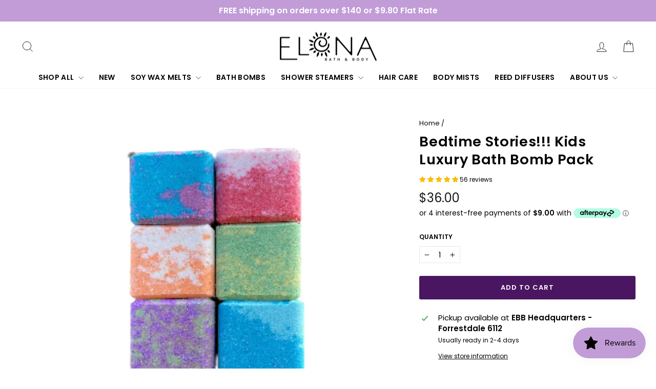

--- FILE ---
content_type: text/html; charset=utf-8
request_url: https://www.elenabathandbody.com.au/products/bedtime-stories-kids-luxury-bath-bomb-pack
body_size: 64134
content:
<!doctype html>
<html class="no-js" lang="en" dir="ltr">
  <head>
    <!-- Google tag (gtag.js) -->
<script async src="https://www.googletagmanager.com/gtag/js?id=GT-PL3L2PW"></script>
<script>
  window.dataLayer = window.dataLayer || [];
  function gtag(){dataLayer.push(arguments);}
  gtag('js', new Date());

  gtag('config', 'GT-PL3L2PW');
</script>
<!-- Start of Booster Apps Seo-0.1--><title>Bath Bombs For Kids Australia | Bedtime Stories!!! Kids Luxury Bath Bomb Pack | Made in Perth, WA</title><meta name="description" content="Bedtime Stories!!! Kids Luxury Bath Bomb Pack made in Australia with gentle ingredients and no hidden nasties for soft, hydrated skin. Kids Luxury Bath Bomb Pack Includes 8 mini Luxury Bath Bomb Fizzy Each Bath Bomb is 80-85 gr We’ve been asked to produce a mini version of the same for the kids as they usually don’t" />
<!-- end of Booster Apps SEO -->

    <meta charset="utf-8">
    <meta http-equiv="X-UA-Compatible" content="IE=edge,chrome=1">
    <meta name="viewport" content="width=device-width,initial-scale=1">
    <meta name="theme-color" content="#4a1661">
    
  
  
    <link rel="canonical" href="https://www.elenabathandbody.com.au/products/bedtime-stories-kids-luxury-bath-bomb-pack" />
  

    <link rel="preconnect" href="https://cdn.shopify.com" crossorigin>
    <link rel="preconnect" href="https://fonts.shopifycdn.com" crossorigin>
    <link rel="dns-prefetch" href="https://productreviews.shopifycdn.com">
    <link rel="dns-prefetch" href="https://ajax.googleapis.com">
    <link rel="dns-prefetch" href="https://maps.googleapis.com">
    <link rel="dns-prefetch" href="https://maps.gstatic.com"><link rel="shortcut icon" href="//www.elenabathandbody.com.au/cdn/shop/files/Logo_E_32x32.png?v=1613670723" type="image/png">
<meta property="og:site_name" content="Elena Bath and Body">
  <meta property="og:url" content="https://www.elenabathandbody.com.au/products/bedtime-stories-kids-luxury-bath-bomb-pack">
  <meta property="og:title" content="Bedtime Stories!!! Kids Luxury Bath Bomb Pack">
  <meta property="og:type" content="product">
  <meta property="og:description" content="Bedtime Stories!!! Kids Luxury Bath Bomb Pack made in Australia with gentle ingredients and no hidden nasties for soft, hydrated skin. Kids Luxury Bath Bomb Pack Includes 8 mini Luxury Bath Bomb Fizzy Each Bath Bomb is 80-85 gr We’ve been asked to produce a mini version of the same for the kids as they usually don’t"><meta property="og:image" content="http://www.elenabathandbody.com.au/cdn/shop/files/bedtime-stories-kids-luxury-bath-bomb-pack-bath-bomb-elena-bath-and-body.jpg?v=1737106948">
    <meta property="og:image:secure_url" content="https://www.elenabathandbody.com.au/cdn/shop/files/bedtime-stories-kids-luxury-bath-bomb-pack-bath-bomb-elena-bath-and-body.jpg?v=1737106948">
    <meta property="og:image:width" content="1080">
    <meta property="og:image:height" content="1080"><meta name="twitter:site" content="@">
  <meta name="twitter:card" content="summary_large_image">
  <meta name="twitter:title" content="Bedtime Stories!!! Kids Luxury Bath Bomb Pack">
  <meta name="twitter:description" content="Bedtime Stories!!! Kids Luxury Bath Bomb Pack made in Australia with gentle ingredients and no hidden nasties for soft, hydrated skin. Kids Luxury Bath Bomb Pack Includes 8 mini Luxury Bath Bomb Fizzy Each Bath Bomb is 80-85 gr We’ve been asked to produce a mini version of the same for the kids as they usually don’t">
<style data-shopify>@font-face {
  font-family: Poppins;
  font-weight: 600;
  font-style: normal;
  font-display: swap;
  src: url("//www.elenabathandbody.com.au/cdn/fonts/poppins/poppins_n6.aa29d4918bc243723d56b59572e18228ed0786f6.woff2") format("woff2"),
       url("//www.elenabathandbody.com.au/cdn/fonts/poppins/poppins_n6.5f815d845fe073750885d5b7e619ee00e8111208.woff") format("woff");
}

  @font-face {
  font-family: Poppins;
  font-weight: 400;
  font-style: normal;
  font-display: swap;
  src: url("//www.elenabathandbody.com.au/cdn/fonts/poppins/poppins_n4.0ba78fa5af9b0e1a374041b3ceaadf0a43b41362.woff2") format("woff2"),
       url("//www.elenabathandbody.com.au/cdn/fonts/poppins/poppins_n4.214741a72ff2596839fc9760ee7a770386cf16ca.woff") format("woff");
}


  @font-face {
  font-family: Poppins;
  font-weight: 600;
  font-style: normal;
  font-display: swap;
  src: url("//www.elenabathandbody.com.au/cdn/fonts/poppins/poppins_n6.aa29d4918bc243723d56b59572e18228ed0786f6.woff2") format("woff2"),
       url("//www.elenabathandbody.com.au/cdn/fonts/poppins/poppins_n6.5f815d845fe073750885d5b7e619ee00e8111208.woff") format("woff");
}

  @font-face {
  font-family: Poppins;
  font-weight: 400;
  font-style: italic;
  font-display: swap;
  src: url("//www.elenabathandbody.com.au/cdn/fonts/poppins/poppins_i4.846ad1e22474f856bd6b81ba4585a60799a9f5d2.woff2") format("woff2"),
       url("//www.elenabathandbody.com.au/cdn/fonts/poppins/poppins_i4.56b43284e8b52fc64c1fd271f289a39e8477e9ec.woff") format("woff");
}

  @font-face {
  font-family: Poppins;
  font-weight: 600;
  font-style: italic;
  font-display: swap;
  src: url("//www.elenabathandbody.com.au/cdn/fonts/poppins/poppins_i6.bb8044d6203f492888d626dafda3c2999253e8e9.woff2") format("woff2"),
       url("//www.elenabathandbody.com.au/cdn/fonts/poppins/poppins_i6.e233dec1a61b1e7dead9f920159eda42280a02c3.woff") format("woff");
}

</style><link href="//www.elenabathandbody.com.au/cdn/shop/t/42/assets/theme.css?v=95127596516240714831767847558" rel="stylesheet" type="text/css" media="all" />
<style data-shopify>:root {
    --typeHeaderPrimary: Poppins;
    --typeHeaderFallback: sans-serif;
    --typeHeaderSize: 32px;
    --typeHeaderWeight: 600;
    --typeHeaderLineHeight: 1.3;
    --typeHeaderSpacing: 0.025em;

    --typeBasePrimary:Poppins;
    --typeBaseFallback:sans-serif;
    --typeBaseSize: 15px;
    --typeBaseWeight: 400;
    --typeBaseSpacing: 0.0em;
    --typeBaseLineHeight: 1.4;
    --typeBaselineHeightMinus01: 1.3;

    --typeCollectionTitle: 17px;

    --iconWeight: 2px;
    --iconLinecaps: miter;

    
        --buttonRadius: 3px;
    

    --colorGridOverlayOpacity: 0.1;
    }

    .placeholder-content {
    background-image: linear-gradient(100deg, #ffffff 40%, #f7f7f7 63%, #ffffff 79%);
    }</style><link href="//www.elenabathandbody.com.au/cdn/shop/t/42/assets/custom.css?v=28759075709641617731767845176" rel="stylesheet" type="text/css" media="all" />

    <script>
      document.documentElement.className = document.documentElement.className.replace('no-js', 'js');

      window.theme = window.theme || {};
      theme.routes = {
        home: "/",
        cart: "/cart.js",
        cartPage: "/cart",
        cartAdd: "/cart/add.js",
        cartChange: "/cart/change.js",
        search: "/search",
        predictiveSearch: "/search/suggest"
      };
      theme.strings = {
        soldOut: "Sold Out",
        unavailable: "Unavailable",
        inStockLabel: "In stock, ready to ship",
        oneStockLabel: "Low stock - [count] item left",
        otherStockLabel: "Low stock - [count] items left",
        willNotShipUntil: "Ready to ship [date]",
        willBeInStockAfter: "Back in stock [date]",
        waitingForStock: "Inventory on the way",
        savePrice: "Save [saved_amount]",
        cartEmpty: "Your cart is currently empty.",
        cartTermsConfirmation: "You must agree with the terms and conditions of sales to check out",
        searchCollections: "Collections",
        searchPages: "Pages",
        searchArticles: "Articles",
        productFrom: "from ",
        maxQuantity: "You can only have [quantity] of [title] in your cart."
      };
      theme.settings = {
        cartType: "page",
        isCustomerTemplate: false,
        moneyFormat: "${{amount}}",
        saveType: "dollar",
        productImageSize: "square",
        productImageCover: false,
        predictiveSearch: true,
        predictiveSearchType: null,
        predictiveSearchVendor: false,
        predictiveSearchPrice: true,
        quickView: true,
        themeName: 'Impulse',
        themeVersion: "7.4.0"
      };
    </script>

    <script>window.performance && window.performance.mark && window.performance.mark('shopify.content_for_header.start');</script><meta name="google-site-verification" content="5HfehsLoSdZd6ftHNCBPb6yf108uSfJr1EIMIvYOnx8">
<meta name="facebook-domain-verification" content="w1izafmr0ozyyr1bmi7jonbd7cn7x3">
<meta id="shopify-digital-wallet" name="shopify-digital-wallet" content="/1661337667/digital_wallets/dialog">
<meta name="shopify-checkout-api-token" content="e139190be533474cf5c3fd205c924618">
<meta id="in-context-paypal-metadata" data-shop-id="1661337667" data-venmo-supported="false" data-environment="production" data-locale="en_US" data-paypal-v4="true" data-currency="AUD">
<link rel="alternate" type="application/json+oembed" href="https://www.elenabathandbody.com.au/products/bedtime-stories-kids-luxury-bath-bomb-pack.oembed">
<script async="async" src="/checkouts/internal/preloads.js?locale=en-AU"></script>
<link rel="preconnect" href="https://shop.app" crossorigin="anonymous">
<script async="async" src="https://shop.app/checkouts/internal/preloads.js?locale=en-AU&shop_id=1661337667" crossorigin="anonymous"></script>
<script id="apple-pay-shop-capabilities" type="application/json">{"shopId":1661337667,"countryCode":"AU","currencyCode":"AUD","merchantCapabilities":["supports3DS"],"merchantId":"gid:\/\/shopify\/Shop\/1661337667","merchantName":"Elena Bath and Body","requiredBillingContactFields":["postalAddress","email","phone"],"requiredShippingContactFields":["postalAddress","email","phone"],"shippingType":"shipping","supportedNetworks":["visa","masterCard","amex","jcb"],"total":{"type":"pending","label":"Elena Bath and Body","amount":"1.00"},"shopifyPaymentsEnabled":true,"supportsSubscriptions":true}</script>
<script id="shopify-features" type="application/json">{"accessToken":"e139190be533474cf5c3fd205c924618","betas":["rich-media-storefront-analytics"],"domain":"www.elenabathandbody.com.au","predictiveSearch":true,"shopId":1661337667,"locale":"en"}</script>
<script>var Shopify = Shopify || {};
Shopify.shop = "soap-by-elena.myshopify.com";
Shopify.locale = "en";
Shopify.currency = {"active":"AUD","rate":"1.0"};
Shopify.country = "AU";
Shopify.theme = {"name":"Impulse - EBB - 08.01.26","id":182621471015,"schema_name":"Impulse","schema_version":"7.4.0","theme_store_id":857,"role":"main"};
Shopify.theme.handle = "null";
Shopify.theme.style = {"id":null,"handle":null};
Shopify.cdnHost = "www.elenabathandbody.com.au/cdn";
Shopify.routes = Shopify.routes || {};
Shopify.routes.root = "/";</script>
<script type="module">!function(o){(o.Shopify=o.Shopify||{}).modules=!0}(window);</script>
<script>!function(o){function n(){var o=[];function n(){o.push(Array.prototype.slice.apply(arguments))}return n.q=o,n}var t=o.Shopify=o.Shopify||{};t.loadFeatures=n(),t.autoloadFeatures=n()}(window);</script>
<script>
  window.ShopifyPay = window.ShopifyPay || {};
  window.ShopifyPay.apiHost = "shop.app\/pay";
  window.ShopifyPay.redirectState = null;
</script>
<script id="shop-js-analytics" type="application/json">{"pageType":"product"}</script>
<script defer="defer" async type="module" src="//www.elenabathandbody.com.au/cdn/shopifycloud/shop-js/modules/v2/client.init-shop-cart-sync_BN7fPSNr.en.esm.js"></script>
<script defer="defer" async type="module" src="//www.elenabathandbody.com.au/cdn/shopifycloud/shop-js/modules/v2/chunk.common_Cbph3Kss.esm.js"></script>
<script defer="defer" async type="module" src="//www.elenabathandbody.com.au/cdn/shopifycloud/shop-js/modules/v2/chunk.modal_DKumMAJ1.esm.js"></script>
<script type="module">
  await import("//www.elenabathandbody.com.au/cdn/shopifycloud/shop-js/modules/v2/client.init-shop-cart-sync_BN7fPSNr.en.esm.js");
await import("//www.elenabathandbody.com.au/cdn/shopifycloud/shop-js/modules/v2/chunk.common_Cbph3Kss.esm.js");
await import("//www.elenabathandbody.com.au/cdn/shopifycloud/shop-js/modules/v2/chunk.modal_DKumMAJ1.esm.js");

  window.Shopify.SignInWithShop?.initShopCartSync?.({"fedCMEnabled":true,"windoidEnabled":true});

</script>
<script>
  window.Shopify = window.Shopify || {};
  if (!window.Shopify.featureAssets) window.Shopify.featureAssets = {};
  window.Shopify.featureAssets['shop-js'] = {"shop-cart-sync":["modules/v2/client.shop-cart-sync_CJVUk8Jm.en.esm.js","modules/v2/chunk.common_Cbph3Kss.esm.js","modules/v2/chunk.modal_DKumMAJ1.esm.js"],"init-fed-cm":["modules/v2/client.init-fed-cm_7Fvt41F4.en.esm.js","modules/v2/chunk.common_Cbph3Kss.esm.js","modules/v2/chunk.modal_DKumMAJ1.esm.js"],"init-shop-email-lookup-coordinator":["modules/v2/client.init-shop-email-lookup-coordinator_Cc088_bR.en.esm.js","modules/v2/chunk.common_Cbph3Kss.esm.js","modules/v2/chunk.modal_DKumMAJ1.esm.js"],"init-windoid":["modules/v2/client.init-windoid_hPopwJRj.en.esm.js","modules/v2/chunk.common_Cbph3Kss.esm.js","modules/v2/chunk.modal_DKumMAJ1.esm.js"],"shop-button":["modules/v2/client.shop-button_B0jaPSNF.en.esm.js","modules/v2/chunk.common_Cbph3Kss.esm.js","modules/v2/chunk.modal_DKumMAJ1.esm.js"],"shop-cash-offers":["modules/v2/client.shop-cash-offers_DPIskqss.en.esm.js","modules/v2/chunk.common_Cbph3Kss.esm.js","modules/v2/chunk.modal_DKumMAJ1.esm.js"],"shop-toast-manager":["modules/v2/client.shop-toast-manager_CK7RT69O.en.esm.js","modules/v2/chunk.common_Cbph3Kss.esm.js","modules/v2/chunk.modal_DKumMAJ1.esm.js"],"init-shop-cart-sync":["modules/v2/client.init-shop-cart-sync_BN7fPSNr.en.esm.js","modules/v2/chunk.common_Cbph3Kss.esm.js","modules/v2/chunk.modal_DKumMAJ1.esm.js"],"init-customer-accounts-sign-up":["modules/v2/client.init-customer-accounts-sign-up_CfPf4CXf.en.esm.js","modules/v2/client.shop-login-button_DeIztwXF.en.esm.js","modules/v2/chunk.common_Cbph3Kss.esm.js","modules/v2/chunk.modal_DKumMAJ1.esm.js"],"pay-button":["modules/v2/client.pay-button_CgIwFSYN.en.esm.js","modules/v2/chunk.common_Cbph3Kss.esm.js","modules/v2/chunk.modal_DKumMAJ1.esm.js"],"init-customer-accounts":["modules/v2/client.init-customer-accounts_DQ3x16JI.en.esm.js","modules/v2/client.shop-login-button_DeIztwXF.en.esm.js","modules/v2/chunk.common_Cbph3Kss.esm.js","modules/v2/chunk.modal_DKumMAJ1.esm.js"],"avatar":["modules/v2/client.avatar_BTnouDA3.en.esm.js"],"init-shop-for-new-customer-accounts":["modules/v2/client.init-shop-for-new-customer-accounts_CsZy_esa.en.esm.js","modules/v2/client.shop-login-button_DeIztwXF.en.esm.js","modules/v2/chunk.common_Cbph3Kss.esm.js","modules/v2/chunk.modal_DKumMAJ1.esm.js"],"shop-follow-button":["modules/v2/client.shop-follow-button_BRMJjgGd.en.esm.js","modules/v2/chunk.common_Cbph3Kss.esm.js","modules/v2/chunk.modal_DKumMAJ1.esm.js"],"checkout-modal":["modules/v2/client.checkout-modal_B9Drz_yf.en.esm.js","modules/v2/chunk.common_Cbph3Kss.esm.js","modules/v2/chunk.modal_DKumMAJ1.esm.js"],"shop-login-button":["modules/v2/client.shop-login-button_DeIztwXF.en.esm.js","modules/v2/chunk.common_Cbph3Kss.esm.js","modules/v2/chunk.modal_DKumMAJ1.esm.js"],"lead-capture":["modules/v2/client.lead-capture_DXYzFM3R.en.esm.js","modules/v2/chunk.common_Cbph3Kss.esm.js","modules/v2/chunk.modal_DKumMAJ1.esm.js"],"shop-login":["modules/v2/client.shop-login_CA5pJqmO.en.esm.js","modules/v2/chunk.common_Cbph3Kss.esm.js","modules/v2/chunk.modal_DKumMAJ1.esm.js"],"payment-terms":["modules/v2/client.payment-terms_BxzfvcZJ.en.esm.js","modules/v2/chunk.common_Cbph3Kss.esm.js","modules/v2/chunk.modal_DKumMAJ1.esm.js"]};
</script>
<script>(function() {
  var isLoaded = false;
  function asyncLoad() {
    if (isLoaded) return;
    isLoaded = true;
    var urls = ["https:\/\/s3.amazonaws.com\/verge-shopify\/verge-json-ld.js?shop=soap-by-elena.myshopify.com","\/\/cdn.shopify.com\/proxy\/6ffe1119bfb4221ce87e8b216fdfab6ad621843a38b061e5c4521e8c6f31b985\/app.ilovebyob.com\/static\/shopify_app\/js\/cart.js?shop=soap-by-elena.myshopify.com\u0026sp-cache-control=cHVibGljLCBtYXgtYWdlPTkwMA","https:\/\/cdn.hextom.com\/js\/eventpromotionbar.js?shop=soap-by-elena.myshopify.com","https:\/\/cdn.hextom.com\/js\/quickannouncementbar.js?shop=soap-by-elena.myshopify.com","https:\/\/cdn.hextom.com\/js\/freeshippingbar.js?shop=soap-by-elena.myshopify.com","https:\/\/cdn.hextom.com\/js\/ultimatesalesboost.js?shop=soap-by-elena.myshopify.com","https:\/\/cdn2.hextom.com\/js\/smartpushmarketing.js?shop=soap-by-elena.myshopify.com"];
    for (var i = 0; i < urls.length; i++) {
      var s = document.createElement('script');
      s.type = 'text/javascript';
      s.async = true;
      s.src = urls[i];
      var x = document.getElementsByTagName('script')[0];
      x.parentNode.insertBefore(s, x);
    }
  };
  if(window.attachEvent) {
    window.attachEvent('onload', asyncLoad);
  } else {
    window.addEventListener('load', asyncLoad, false);
  }
})();</script>
<script id="__st">var __st={"a":1661337667,"offset":28800,"reqid":"6b6c2941-3bd8-4a89-8387-e346968d23e3-1769910860","pageurl":"www.elenabathandbody.com.au\/products\/bedtime-stories-kids-luxury-bath-bomb-pack","u":"4f3f72e43b75","p":"product","rtyp":"product","rid":6971032142008};</script>
<script>window.ShopifyPaypalV4VisibilityTracking = true;</script>
<script id="captcha-bootstrap">!function(){'use strict';const t='contact',e='account',n='new_comment',o=[[t,t],['blogs',n],['comments',n],[t,'customer']],c=[[e,'customer_login'],[e,'guest_login'],[e,'recover_customer_password'],[e,'create_customer']],r=t=>t.map((([t,e])=>`form[action*='/${t}']:not([data-nocaptcha='true']) input[name='form_type'][value='${e}']`)).join(','),a=t=>()=>t?[...document.querySelectorAll(t)].map((t=>t.form)):[];function s(){const t=[...o],e=r(t);return a(e)}const i='password',u='form_key',d=['recaptcha-v3-token','g-recaptcha-response','h-captcha-response',i],f=()=>{try{return window.sessionStorage}catch{return}},m='__shopify_v',_=t=>t.elements[u];function p(t,e,n=!1){try{const o=window.sessionStorage,c=JSON.parse(o.getItem(e)),{data:r}=function(t){const{data:e,action:n}=t;return t[m]||n?{data:e,action:n}:{data:t,action:n}}(c);for(const[e,n]of Object.entries(r))t.elements[e]&&(t.elements[e].value=n);n&&o.removeItem(e)}catch(o){console.error('form repopulation failed',{error:o})}}const l='form_type',E='cptcha';function T(t){t.dataset[E]=!0}const w=window,h=w.document,L='Shopify',v='ce_forms',y='captcha';let A=!1;((t,e)=>{const n=(g='f06e6c50-85a8-45c8-87d0-21a2b65856fe',I='https://cdn.shopify.com/shopifycloud/storefront-forms-hcaptcha/ce_storefront_forms_captcha_hcaptcha.v1.5.2.iife.js',D={infoText:'Protected by hCaptcha',privacyText:'Privacy',termsText:'Terms'},(t,e,n)=>{const o=w[L][v],c=o.bindForm;if(c)return c(t,g,e,D).then(n);var r;o.q.push([[t,g,e,D],n]),r=I,A||(h.body.append(Object.assign(h.createElement('script'),{id:'captcha-provider',async:!0,src:r})),A=!0)});var g,I,D;w[L]=w[L]||{},w[L][v]=w[L][v]||{},w[L][v].q=[],w[L][y]=w[L][y]||{},w[L][y].protect=function(t,e){n(t,void 0,e),T(t)},Object.freeze(w[L][y]),function(t,e,n,w,h,L){const[v,y,A,g]=function(t,e,n){const i=e?o:[],u=t?c:[],d=[...i,...u],f=r(d),m=r(i),_=r(d.filter((([t,e])=>n.includes(e))));return[a(f),a(m),a(_),s()]}(w,h,L),I=t=>{const e=t.target;return e instanceof HTMLFormElement?e:e&&e.form},D=t=>v().includes(t);t.addEventListener('submit',(t=>{const e=I(t);if(!e)return;const n=D(e)&&!e.dataset.hcaptchaBound&&!e.dataset.recaptchaBound,o=_(e),c=g().includes(e)&&(!o||!o.value);(n||c)&&t.preventDefault(),c&&!n&&(function(t){try{if(!f())return;!function(t){const e=f();if(!e)return;const n=_(t);if(!n)return;const o=n.value;o&&e.removeItem(o)}(t);const e=Array.from(Array(32),(()=>Math.random().toString(36)[2])).join('');!function(t,e){_(t)||t.append(Object.assign(document.createElement('input'),{type:'hidden',name:u})),t.elements[u].value=e}(t,e),function(t,e){const n=f();if(!n)return;const o=[...t.querySelectorAll(`input[type='${i}']`)].map((({name:t})=>t)),c=[...d,...o],r={};for(const[a,s]of new FormData(t).entries())c.includes(a)||(r[a]=s);n.setItem(e,JSON.stringify({[m]:1,action:t.action,data:r}))}(t,e)}catch(e){console.error('failed to persist form',e)}}(e),e.submit())}));const S=(t,e)=>{t&&!t.dataset[E]&&(n(t,e.some((e=>e===t))),T(t))};for(const o of['focusin','change'])t.addEventListener(o,(t=>{const e=I(t);D(e)&&S(e,y())}));const B=e.get('form_key'),M=e.get(l),P=B&&M;t.addEventListener('DOMContentLoaded',(()=>{const t=y();if(P)for(const e of t)e.elements[l].value===M&&p(e,B);[...new Set([...A(),...v().filter((t=>'true'===t.dataset.shopifyCaptcha))])].forEach((e=>S(e,t)))}))}(h,new URLSearchParams(w.location.search),n,t,e,['guest_login'])})(!0,!0)}();</script>
<script integrity="sha256-4kQ18oKyAcykRKYeNunJcIwy7WH5gtpwJnB7kiuLZ1E=" data-source-attribution="shopify.loadfeatures" defer="defer" src="//www.elenabathandbody.com.au/cdn/shopifycloud/storefront/assets/storefront/load_feature-a0a9edcb.js" crossorigin="anonymous"></script>
<script crossorigin="anonymous" defer="defer" src="//www.elenabathandbody.com.au/cdn/shopifycloud/storefront/assets/shopify_pay/storefront-65b4c6d7.js?v=20250812"></script>
<script data-source-attribution="shopify.dynamic_checkout.dynamic.init">var Shopify=Shopify||{};Shopify.PaymentButton=Shopify.PaymentButton||{isStorefrontPortableWallets:!0,init:function(){window.Shopify.PaymentButton.init=function(){};var t=document.createElement("script");t.src="https://www.elenabathandbody.com.au/cdn/shopifycloud/portable-wallets/latest/portable-wallets.en.js",t.type="module",document.head.appendChild(t)}};
</script>
<script data-source-attribution="shopify.dynamic_checkout.buyer_consent">
  function portableWalletsHideBuyerConsent(e){var t=document.getElementById("shopify-buyer-consent"),n=document.getElementById("shopify-subscription-policy-button");t&&n&&(t.classList.add("hidden"),t.setAttribute("aria-hidden","true"),n.removeEventListener("click",e))}function portableWalletsShowBuyerConsent(e){var t=document.getElementById("shopify-buyer-consent"),n=document.getElementById("shopify-subscription-policy-button");t&&n&&(t.classList.remove("hidden"),t.removeAttribute("aria-hidden"),n.addEventListener("click",e))}window.Shopify?.PaymentButton&&(window.Shopify.PaymentButton.hideBuyerConsent=portableWalletsHideBuyerConsent,window.Shopify.PaymentButton.showBuyerConsent=portableWalletsShowBuyerConsent);
</script>
<script data-source-attribution="shopify.dynamic_checkout.cart.bootstrap">document.addEventListener("DOMContentLoaded",(function(){function t(){return document.querySelector("shopify-accelerated-checkout-cart, shopify-accelerated-checkout")}if(t())Shopify.PaymentButton.init();else{new MutationObserver((function(e,n){t()&&(Shopify.PaymentButton.init(),n.disconnect())})).observe(document.body,{childList:!0,subtree:!0})}}));
</script>
<link id="shopify-accelerated-checkout-styles" rel="stylesheet" media="screen" href="https://www.elenabathandbody.com.au/cdn/shopifycloud/portable-wallets/latest/accelerated-checkout-backwards-compat.css" crossorigin="anonymous">
<style id="shopify-accelerated-checkout-cart">
        #shopify-buyer-consent {
  margin-top: 1em;
  display: inline-block;
  width: 100%;
}

#shopify-buyer-consent.hidden {
  display: none;
}

#shopify-subscription-policy-button {
  background: none;
  border: none;
  padding: 0;
  text-decoration: underline;
  font-size: inherit;
  cursor: pointer;
}

#shopify-subscription-policy-button::before {
  box-shadow: none;
}

      </style>

<script>window.performance && window.performance.mark && window.performance.mark('shopify.content_for_header.end');</script>

    <script src="//www.elenabathandbody.com.au/cdn/shop/t/42/assets/vendor-scripts-v11.js" defer="defer"></script><link rel="stylesheet" href="//www.elenabathandbody.com.au/cdn/shop/t/42/assets/country-flags.css"><script src="//www.elenabathandbody.com.au/cdn/shop/t/42/assets/theme.js?v=66447858802808184731767845176" defer="defer"></script>

    <script src="https://a.klaviyo.com/media/js/onsite/onsite.js"></script>
<script>
    var klaviyo = klaviyo || [];
    klaviyo.init({
      account: "VLyJ93",
      platform: "shopify"
    });
    klaviyo.enable("backinstock",{ 
    trigger: {
      product_page_text: "Notify Me When Available",
      product_page_class: "btn",
      product_page_text_align: "center",
      product_page_margin: "0px",
      replace_anchor: false
    },
    modal: {
     headline: "{product_name}",
     body_content: "Register to receive a notification when this item comes back in stock.",
     email_field_label: "Email",
     button_label: "Notify me when available",
     subscription_success_label: "You're in! We'll let you know when it's back.",
     footer_content: '',
     additional_styles: "@import url('https://fonts.googleapis.com/css?family=Helvetica+Neue');",
     drop_background_color: "#000",
     background_color: "#fff",
     text_color: "#222",
     button_text_color: "#fff",
     button_background_color: "#439fdb",
     close_button_color: "#ccc",
     error_background_color: "#fcd6d7",
     error_text_color: "#C72E2F",
     success_background_color: "#d3efcd",
     success_text_color: "#1B9500"
    }
  });
</script>


  <!-- BEGIN app block: shopify://apps/klaviyo-email-marketing-sms/blocks/klaviyo-onsite-embed/2632fe16-c075-4321-a88b-50b567f42507 -->












  <script async src="https://static.klaviyo.com/onsite/js/VLyJ93/klaviyo.js?company_id=VLyJ93"></script>
  <script>!function(){if(!window.klaviyo){window._klOnsite=window._klOnsite||[];try{window.klaviyo=new Proxy({},{get:function(n,i){return"push"===i?function(){var n;(n=window._klOnsite).push.apply(n,arguments)}:function(){for(var n=arguments.length,o=new Array(n),w=0;w<n;w++)o[w]=arguments[w];var t="function"==typeof o[o.length-1]?o.pop():void 0,e=new Promise((function(n){window._klOnsite.push([i].concat(o,[function(i){t&&t(i),n(i)}]))}));return e}}})}catch(n){window.klaviyo=window.klaviyo||[],window.klaviyo.push=function(){var n;(n=window._klOnsite).push.apply(n,arguments)}}}}();</script>

  
    <script id="viewed_product">
      if (item == null) {
        var _learnq = _learnq || [];

        var MetafieldReviews = null
        var MetafieldYotpoRating = null
        var MetafieldYotpoCount = null
        var MetafieldLooxRating = null
        var MetafieldLooxCount = null
        var okendoProduct = null
        var okendoProductReviewCount = null
        var okendoProductReviewAverageValue = null
        try {
          // The following fields are used for Customer Hub recently viewed in order to add reviews.
          // This information is not part of __kla_viewed. Instead, it is part of __kla_viewed_reviewed_items
          MetafieldReviews = {"rating":{"scale_min":"1.0","scale_max":"5.0","value":"4.93"},"rating_count":56};
          MetafieldYotpoRating = null
          MetafieldYotpoCount = null
          MetafieldLooxRating = null
          MetafieldLooxCount = null

          okendoProduct = null
          // If the okendo metafield is not legacy, it will error, which then requires the new json formatted data
          if (okendoProduct && 'error' in okendoProduct) {
            okendoProduct = null
          }
          okendoProductReviewCount = okendoProduct ? okendoProduct.reviewCount : null
          okendoProductReviewAverageValue = okendoProduct ? okendoProduct.reviewAverageValue : null
        } catch (error) {
          console.error('Error in Klaviyo onsite reviews tracking:', error);
        }

        var item = {
          Name: "Bedtime Stories!!! Kids Luxury Bath Bomb Pack",
          ProductID: 6971032142008,
          Categories: ["All Products","Bath Bombs","Easter","Kids","Kids Pack Bath Bombs - Black Friday","Kids Packs Bath Bombs"],
          ImageURL: "https://www.elenabathandbody.com.au/cdn/shop/files/bedtime-stories-kids-luxury-bath-bomb-pack-bath-bomb-elena-bath-and-body_grande.jpg?v=1737106948",
          URL: "https://www.elenabathandbody.com.au/products/bedtime-stories-kids-luxury-bath-bomb-pack",
          Brand: "Elena Bath and Body",
          Price: "$36.00",
          Value: "36.00",
          CompareAtPrice: "$0.00"
        };
        _learnq.push(['track', 'Viewed Product', item]);
        _learnq.push(['trackViewedItem', {
          Title: item.Name,
          ItemId: item.ProductID,
          Categories: item.Categories,
          ImageUrl: item.ImageURL,
          Url: item.URL,
          Metadata: {
            Brand: item.Brand,
            Price: item.Price,
            Value: item.Value,
            CompareAtPrice: item.CompareAtPrice
          },
          metafields:{
            reviews: MetafieldReviews,
            yotpo:{
              rating: MetafieldYotpoRating,
              count: MetafieldYotpoCount,
            },
            loox:{
              rating: MetafieldLooxRating,
              count: MetafieldLooxCount,
            },
            okendo: {
              rating: okendoProductReviewAverageValue,
              count: okendoProductReviewCount,
            }
          }
        }]);
      }
    </script>
  




  <script>
    window.klaviyoReviewsProductDesignMode = false
  </script>







<!-- END app block --><!-- BEGIN app block: shopify://apps/judge-me-reviews/blocks/judgeme_core/61ccd3b1-a9f2-4160-9fe9-4fec8413e5d8 --><!-- Start of Judge.me Core -->






<link rel="dns-prefetch" href="https://cdnwidget.judge.me">
<link rel="dns-prefetch" href="https://cdn.judge.me">
<link rel="dns-prefetch" href="https://cdn1.judge.me">
<link rel="dns-prefetch" href="https://api.judge.me">

<script data-cfasync='false' class='jdgm-settings-script'>window.jdgmSettings={"pagination":5,"disable_web_reviews":false,"badge_no_review_text":"No reviews","badge_n_reviews_text":"{{ n }} review/reviews","hide_badge_preview_if_no_reviews":true,"badge_hide_text":false,"enforce_center_preview_badge":false,"widget_title":"Customer Reviews","widget_open_form_text":"Write a review","widget_close_form_text":"Cancel review","widget_refresh_page_text":"Refresh page","widget_summary_text":"Based on {{ number_of_reviews }} review/reviews","widget_no_review_text":"Be the first to write a review","widget_name_field_text":"Display name","widget_verified_name_field_text":"Verified Name (public)","widget_name_placeholder_text":"Display name","widget_required_field_error_text":"This field is required.","widget_email_field_text":"Email address","widget_verified_email_field_text":"Verified Email (private, can not be edited)","widget_email_placeholder_text":"Your email address","widget_email_field_error_text":"Please enter a valid email address.","widget_rating_field_text":"Rating","widget_review_title_field_text":"Review Title","widget_review_title_placeholder_text":"Give your review a title","widget_review_body_field_text":"Review content","widget_review_body_placeholder_text":"Start writing here...","widget_pictures_field_text":"Picture/Video (optional)","widget_submit_review_text":"Submit Review","widget_submit_verified_review_text":"Submit Verified Review","widget_submit_success_msg_with_auto_publish":"Thank you! Please refresh the page in a few moments to see your review. You can remove or edit your review by logging into \u003ca href='https://judge.me/login' target='_blank' rel='nofollow noopener'\u003eJudge.me\u003c/a\u003e","widget_submit_success_msg_no_auto_publish":"Thank you! Your review will be published as soon as it is approved by the shop admin. You can remove or edit your review by logging into \u003ca href='https://judge.me/login' target='_blank' rel='nofollow noopener'\u003eJudge.me\u003c/a\u003e","widget_show_default_reviews_out_of_total_text":"Showing {{ n_reviews_shown }} out of {{ n_reviews }} reviews.","widget_show_all_link_text":"Show all","widget_show_less_link_text":"Show less","widget_author_said_text":"{{ reviewer_name }} said:","widget_days_text":"{{ n }} days ago","widget_weeks_text":"{{ n }} week/weeks ago","widget_months_text":"{{ n }} month/months ago","widget_years_text":"{{ n }} year/years ago","widget_yesterday_text":"Yesterday","widget_today_text":"Today","widget_replied_text":"\u003e\u003e {{ shop_name }} replied:","widget_read_more_text":"Read more","widget_reviewer_name_as_initial":"","widget_rating_filter_color":"","widget_rating_filter_see_all_text":"See all reviews","widget_sorting_most_recent_text":"Most Recent","widget_sorting_highest_rating_text":"Highest Rating","widget_sorting_lowest_rating_text":"Lowest Rating","widget_sorting_with_pictures_text":"Only Pictures","widget_sorting_most_helpful_text":"Most Helpful","widget_open_question_form_text":"Ask a question","widget_reviews_subtab_text":"Reviews","widget_questions_subtab_text":"Questions","widget_question_label_text":"Question","widget_answer_label_text":"Answer","widget_question_placeholder_text":"Write your question here","widget_submit_question_text":"Submit Question","widget_question_submit_success_text":"Thank you for your question! We will notify you once it gets answered.","verified_badge_text":"Verified","verified_badge_bg_color":"","verified_badge_text_color":"","verified_badge_placement":"left-of-reviewer-name","widget_review_max_height":"","widget_hide_border":false,"widget_social_share":false,"widget_thumb":false,"widget_review_location_show":false,"widget_location_format":"country_iso_code","all_reviews_include_out_of_store_products":true,"all_reviews_out_of_store_text":"(out of store)","all_reviews_pagination":100,"all_reviews_product_name_prefix_text":"about","enable_review_pictures":false,"enable_question_anwser":false,"widget_theme":"","review_date_format":"dd/mm/yy","default_sort_method":"most-recent","widget_product_reviews_subtab_text":"Product Reviews","widget_shop_reviews_subtab_text":"Shop Reviews","widget_other_products_reviews_text":"Reviews for other products","widget_store_reviews_subtab_text":"Store reviews","widget_no_store_reviews_text":"This store hasn't received any reviews yet","widget_web_restriction_product_reviews_text":"This product hasn't received any reviews yet","widget_no_items_text":"No items found","widget_show_more_text":"Show more","widget_write_a_store_review_text":"Write a Store Review","widget_other_languages_heading":"Reviews in Other Languages","widget_translate_review_text":"Translate review to {{ language }}","widget_translating_review_text":"Translating...","widget_show_original_translation_text":"Show original ({{ language }})","widget_translate_review_failed_text":"Review couldn't be translated.","widget_translate_review_retry_text":"Retry","widget_translate_review_try_again_later_text":"Try again later","show_product_url_for_grouped_product":false,"widget_sorting_pictures_first_text":"Pictures First","show_pictures_on_all_rev_page_mobile":false,"show_pictures_on_all_rev_page_desktop":false,"floating_tab_hide_mobile_install_preference":false,"floating_tab_button_name":"★ Reviews","floating_tab_title":"Let customers speak for us","floating_tab_button_color":"","floating_tab_button_background_color":"","floating_tab_url":"","floating_tab_url_enabled":false,"floating_tab_tab_style":"text","all_reviews_text_badge_text":"Customers rate us {{ shop.metafields.judgeme.all_reviews_rating | round: 1 }}/5 based on {{ shop.metafields.judgeme.all_reviews_count }} reviews.","all_reviews_text_badge_text_branded_style":"{{ shop.metafields.judgeme.all_reviews_rating | round: 1 }} out of 5 stars based on {{ shop.metafields.judgeme.all_reviews_count }} reviews","is_all_reviews_text_badge_a_link":false,"show_stars_for_all_reviews_text_badge":false,"all_reviews_text_badge_url":"","all_reviews_text_style":"text","all_reviews_text_color_style":"judgeme_brand_color","all_reviews_text_color":"#108474","all_reviews_text_show_jm_brand":true,"featured_carousel_show_header":true,"featured_carousel_title":"THOUSANDS OF HAPPY CUSTOMERS","testimonials_carousel_title":"Customers are saying","videos_carousel_title":"Real customer stories","cards_carousel_title":"Customers are saying","featured_carousel_count_text":"from {{ n }} reviews","featured_carousel_add_link_to_all_reviews_page":false,"featured_carousel_url":"","featured_carousel_show_images":true,"featured_carousel_autoslide_interval":5,"featured_carousel_arrows_on_the_sides":false,"featured_carousel_height":250,"featured_carousel_width":100,"featured_carousel_image_size":500,"featured_carousel_image_height":250,"featured_carousel_arrow_color":"#eeeeee","verified_count_badge_style":"vintage","verified_count_badge_orientation":"horizontal","verified_count_badge_color_style":"judgeme_brand_color","verified_count_badge_color":"#108474","is_verified_count_badge_a_link":false,"verified_count_badge_url":"","verified_count_badge_show_jm_brand":true,"widget_rating_preset_default":5,"widget_first_sub_tab":"product-reviews","widget_show_histogram":true,"widget_histogram_use_custom_color":false,"widget_pagination_use_custom_color":false,"widget_star_use_custom_color":false,"widget_verified_badge_use_custom_color":false,"widget_write_review_use_custom_color":false,"picture_reminder_submit_button":"Upload Pictures","enable_review_videos":false,"mute_video_by_default":false,"widget_sorting_videos_first_text":"Videos First","widget_review_pending_text":"Pending","featured_carousel_items_for_large_screen":5,"social_share_options_order":"Facebook,Twitter","remove_microdata_snippet":true,"disable_json_ld":false,"enable_json_ld_products":false,"preview_badge_show_question_text":false,"preview_badge_no_question_text":"No questions","preview_badge_n_question_text":"{{ number_of_questions }} question/questions","qa_badge_show_icon":false,"qa_badge_position":"same-row","remove_judgeme_branding":false,"widget_add_search_bar":false,"widget_search_bar_placeholder":"Search","widget_sorting_verified_only_text":"Verified only","featured_carousel_theme":"aligned","featured_carousel_show_rating":true,"featured_carousel_show_title":true,"featured_carousel_show_body":true,"featured_carousel_show_date":false,"featured_carousel_show_reviewer":false,"featured_carousel_show_product":false,"featured_carousel_header_background_color":"#108474","featured_carousel_header_text_color":"#ffffff","featured_carousel_name_product_separator":"reviewed","featured_carousel_full_star_background":"#108474","featured_carousel_empty_star_background":"#dadada","featured_carousel_vertical_theme_background":"#f9fafb","featured_carousel_verified_badge_enable":false,"featured_carousel_verified_badge_color":"#108474","featured_carousel_border_style":"round","featured_carousel_review_line_length_limit":3,"featured_carousel_more_reviews_button_text":"Read more reviews","featured_carousel_view_product_button_text":"View product","all_reviews_page_load_reviews_on":"scroll","all_reviews_page_load_more_text":"Load More Reviews","disable_fb_tab_reviews":false,"enable_ajax_cdn_cache":false,"widget_public_name_text":"displayed publicly like","default_reviewer_name":"John Smith","default_reviewer_name_has_non_latin":true,"widget_reviewer_anonymous":"Anonymous","medals_widget_title":"Judge.me Review Medals","medals_widget_background_color":"#f9fafb","medals_widget_position":"footer_all_pages","medals_widget_border_color":"#f9fafb","medals_widget_verified_text_position":"left","medals_widget_use_monochromatic_version":false,"medals_widget_elements_color":"#108474","show_reviewer_avatar":true,"widget_invalid_yt_video_url_error_text":"Not a YouTube video URL","widget_max_length_field_error_text":"Please enter no more than {0} characters.","widget_show_country_flag":false,"widget_show_collected_via_shop_app":true,"widget_verified_by_shop_badge_style":"light","widget_verified_by_shop_text":"Verified by Shop","widget_show_photo_gallery":false,"widget_load_with_code_splitting":true,"widget_ugc_install_preference":false,"widget_ugc_title":"Made by us, Shared by you","widget_ugc_subtitle":"Tag us to see your picture featured in our page","widget_ugc_arrows_color":"#ffffff","widget_ugc_primary_button_text":"Buy Now","widget_ugc_primary_button_background_color":"#108474","widget_ugc_primary_button_text_color":"#ffffff","widget_ugc_primary_button_border_width":"0","widget_ugc_primary_button_border_style":"none","widget_ugc_primary_button_border_color":"#108474","widget_ugc_primary_button_border_radius":"25","widget_ugc_secondary_button_text":"Load More","widget_ugc_secondary_button_background_color":"#ffffff","widget_ugc_secondary_button_text_color":"#108474","widget_ugc_secondary_button_border_width":"2","widget_ugc_secondary_button_border_style":"solid","widget_ugc_secondary_button_border_color":"#108474","widget_ugc_secondary_button_border_radius":"25","widget_ugc_reviews_button_text":"View Reviews","widget_ugc_reviews_button_background_color":"#ffffff","widget_ugc_reviews_button_text_color":"#108474","widget_ugc_reviews_button_border_width":"2","widget_ugc_reviews_button_border_style":"solid","widget_ugc_reviews_button_border_color":"#108474","widget_ugc_reviews_button_border_radius":"25","widget_ugc_reviews_button_link_to":"judgeme-reviews-page","widget_ugc_show_post_date":true,"widget_ugc_max_width":"800","widget_rating_metafield_value_type":true,"widget_primary_color":"#108474","widget_enable_secondary_color":false,"widget_secondary_color":"#edf5f5","widget_summary_average_rating_text":"{{ average_rating }} out of 5","widget_media_grid_title":"Customer photos \u0026 videos","widget_media_grid_see_more_text":"See more","widget_round_style":false,"widget_show_product_medals":true,"widget_verified_by_judgeme_text":"Verified by Judge.me","widget_show_store_medals":true,"widget_verified_by_judgeme_text_in_store_medals":"Verified by Judge.me","widget_media_field_exceed_quantity_message":"Sorry, we can only accept {{ max_media }} for one review.","widget_media_field_exceed_limit_message":"{{ file_name }} is too large, please select a {{ media_type }} less than {{ size_limit }}MB.","widget_review_submitted_text":"Review Submitted!","widget_question_submitted_text":"Question Submitted!","widget_close_form_text_question":"Cancel","widget_write_your_answer_here_text":"Write your answer here","widget_enabled_branded_link":true,"widget_show_collected_by_judgeme":false,"widget_reviewer_name_color":"","widget_write_review_text_color":"","widget_write_review_bg_color":"","widget_collected_by_judgeme_text":"collected by Judge.me","widget_pagination_type":"standard","widget_load_more_text":"Load More","widget_load_more_color":"#108474","widget_full_review_text":"Full Review","widget_read_more_reviews_text":"Read More Reviews","widget_read_questions_text":"Read Questions","widget_questions_and_answers_text":"Questions \u0026 Answers","widget_verified_by_text":"Verified by","widget_verified_text":"Verified","widget_number_of_reviews_text":"{{ number_of_reviews }} reviews","widget_back_button_text":"Back","widget_next_button_text":"Next","widget_custom_forms_filter_button":"Filters","custom_forms_style":"vertical","widget_show_review_information":false,"how_reviews_are_collected":"How reviews are collected?","widget_show_review_keywords":false,"widget_gdpr_statement":"How we use your data: We'll only contact you about the review you left, and only if necessary. By submitting your review, you agree to Judge.me's \u003ca href='https://judge.me/terms' target='_blank' rel='nofollow noopener'\u003eterms\u003c/a\u003e, \u003ca href='https://judge.me/privacy' target='_blank' rel='nofollow noopener'\u003eprivacy\u003c/a\u003e and \u003ca href='https://judge.me/content-policy' target='_blank' rel='nofollow noopener'\u003econtent\u003c/a\u003e policies.","widget_multilingual_sorting_enabled":false,"widget_translate_review_content_enabled":false,"widget_translate_review_content_method":"manual","popup_widget_review_selection":"automatically_with_pictures","popup_widget_round_border_style":true,"popup_widget_show_title":true,"popup_widget_show_body":true,"popup_widget_show_reviewer":false,"popup_widget_show_product":true,"popup_widget_show_pictures":true,"popup_widget_use_review_picture":true,"popup_widget_show_on_home_page":true,"popup_widget_show_on_product_page":true,"popup_widget_show_on_collection_page":true,"popup_widget_show_on_cart_page":true,"popup_widget_position":"bottom_left","popup_widget_first_review_delay":5,"popup_widget_duration":5,"popup_widget_interval":5,"popup_widget_review_count":5,"popup_widget_hide_on_mobile":true,"review_snippet_widget_round_border_style":true,"review_snippet_widget_card_color":"#FFFFFF","review_snippet_widget_slider_arrows_background_color":"#FFFFFF","review_snippet_widget_slider_arrows_color":"#000000","review_snippet_widget_star_color":"#108474","show_product_variant":false,"all_reviews_product_variant_label_text":"Variant: ","widget_show_verified_branding":false,"widget_ai_summary_title":"Customers say","widget_ai_summary_disclaimer":"AI-powered review summary based on recent customer reviews","widget_show_ai_summary":false,"widget_show_ai_summary_bg":false,"widget_show_review_title_input":true,"redirect_reviewers_invited_via_email":"review_widget","request_store_review_after_product_review":false,"request_review_other_products_in_order":false,"review_form_color_scheme":"default","review_form_corner_style":"square","review_form_star_color":{},"review_form_text_color":"#333333","review_form_background_color":"#ffffff","review_form_field_background_color":"#fafafa","review_form_button_color":{},"review_form_button_text_color":"#ffffff","review_form_modal_overlay_color":"#000000","review_content_screen_title_text":"How would you rate this product?","review_content_introduction_text":"We would love it if you would share a bit about your experience.","store_review_form_title_text":"How would you rate this store?","store_review_form_introduction_text":"We would love it if you would share a bit about your experience.","show_review_guidance_text":true,"one_star_review_guidance_text":"Poor","five_star_review_guidance_text":"Great","customer_information_screen_title_text":"About you","customer_information_introduction_text":"Please tell us more about you.","custom_questions_screen_title_text":"Your experience in more detail","custom_questions_introduction_text":"Here are a few questions to help us understand more about your experience.","review_submitted_screen_title_text":"Thanks for your review!","review_submitted_screen_thank_you_text":"We are processing it and it will appear on the store soon.","review_submitted_screen_email_verification_text":"Please confirm your email by clicking the link we just sent you. This helps us keep reviews authentic.","review_submitted_request_store_review_text":"Would you like to share your experience of shopping with us?","review_submitted_review_other_products_text":"Would you like to review these products?","store_review_screen_title_text":"Would you like to share your experience of shopping with us?","store_review_introduction_text":"We value your feedback and use it to improve. Please share any thoughts or suggestions you have.","reviewer_media_screen_title_picture_text":"Share a picture","reviewer_media_introduction_picture_text":"Upload a photo to support your review.","reviewer_media_screen_title_video_text":"Share a video","reviewer_media_introduction_video_text":"Upload a video to support your review.","reviewer_media_screen_title_picture_or_video_text":"Share a picture or video","reviewer_media_introduction_picture_or_video_text":"Upload a photo or video to support your review.","reviewer_media_youtube_url_text":"Paste your Youtube URL here","advanced_settings_next_step_button_text":"Next","advanced_settings_close_review_button_text":"Close","modal_write_review_flow":false,"write_review_flow_required_text":"Required","write_review_flow_privacy_message_text":"We respect your privacy.","write_review_flow_anonymous_text":"Post review as anonymous","write_review_flow_visibility_text":"This won't be visible to other customers.","write_review_flow_multiple_selection_help_text":"Select as many as you like","write_review_flow_single_selection_help_text":"Select one option","write_review_flow_required_field_error_text":"This field is required","write_review_flow_invalid_email_error_text":"Please enter a valid email address","write_review_flow_max_length_error_text":"Max. {{ max_length }} characters.","write_review_flow_media_upload_text":"\u003cb\u003eClick to upload\u003c/b\u003e or drag and drop","write_review_flow_gdpr_statement":"We'll only contact you about your review if necessary. By submitting your review, you agree to our \u003ca href='https://judge.me/terms' target='_blank' rel='nofollow noopener'\u003eterms and conditions\u003c/a\u003e and \u003ca href='https://judge.me/privacy' target='_blank' rel='nofollow noopener'\u003eprivacy policy\u003c/a\u003e.","rating_only_reviews_enabled":false,"show_negative_reviews_help_screen":false,"new_review_flow_help_screen_rating_threshold":3,"negative_review_resolution_screen_title_text":"Tell us more","negative_review_resolution_text":"Your experience matters to us. If there were issues with your purchase, we're here to help. Feel free to reach out to us, we'd love the opportunity to make things right.","negative_review_resolution_button_text":"Contact us","negative_review_resolution_proceed_with_review_text":"Leave a review","negative_review_resolution_subject":"Issue with purchase from {{ shop_name }}.{{ order_name }}","preview_badge_collection_page_install_status":false,"widget_review_custom_css":"","preview_badge_custom_css":"","preview_badge_stars_count":"5-stars","featured_carousel_custom_css":"","floating_tab_custom_css":"","all_reviews_widget_custom_css":"","medals_widget_custom_css":"","verified_badge_custom_css":"","all_reviews_text_custom_css":"","transparency_badges_collected_via_store_invite":false,"transparency_badges_from_another_provider":false,"transparency_badges_collected_from_store_visitor":false,"transparency_badges_collected_by_verified_review_provider":false,"transparency_badges_earned_reward":false,"transparency_badges_collected_via_store_invite_text":"Review collected via store invitation","transparency_badges_from_another_provider_text":"Review collected from another provider","transparency_badges_collected_from_store_visitor_text":"Review collected from a store visitor","transparency_badges_written_in_google_text":"Review written in Google","transparency_badges_written_in_etsy_text":"Review written in Etsy","transparency_badges_written_in_shop_app_text":"Review written in Shop App","transparency_badges_earned_reward_text":"Review earned a reward for future purchase","product_review_widget_per_page":10,"widget_store_review_label_text":"Review about the store","checkout_comment_extension_title_on_product_page":"Customer Comments","checkout_comment_extension_num_latest_comment_show":5,"checkout_comment_extension_format":"name_and_timestamp","checkout_comment_customer_name":"last_initial","checkout_comment_comment_notification":true,"preview_badge_collection_page_install_preference":true,"preview_badge_home_page_install_preference":false,"preview_badge_product_page_install_preference":true,"review_widget_install_preference":"","review_carousel_install_preference":true,"floating_reviews_tab_install_preference":"none","verified_reviews_count_badge_install_preference":false,"all_reviews_text_install_preference":false,"review_widget_best_location":true,"judgeme_medals_install_preference":false,"review_widget_revamp_enabled":false,"review_widget_qna_enabled":false,"review_widget_header_theme":"minimal","review_widget_widget_title_enabled":true,"review_widget_header_text_size":"medium","review_widget_header_text_weight":"regular","review_widget_average_rating_style":"compact","review_widget_bar_chart_enabled":true,"review_widget_bar_chart_type":"numbers","review_widget_bar_chart_style":"standard","review_widget_expanded_media_gallery_enabled":false,"review_widget_reviews_section_theme":"standard","review_widget_image_style":"thumbnails","review_widget_review_image_ratio":"square","review_widget_stars_size":"medium","review_widget_verified_badge":"standard_text","review_widget_review_title_text_size":"medium","review_widget_review_text_size":"medium","review_widget_review_text_length":"medium","review_widget_number_of_columns_desktop":3,"review_widget_carousel_transition_speed":5,"review_widget_custom_questions_answers_display":"always","review_widget_button_text_color":"#FFFFFF","review_widget_text_color":"#000000","review_widget_lighter_text_color":"#7B7B7B","review_widget_corner_styling":"soft","review_widget_review_word_singular":"review","review_widget_review_word_plural":"reviews","review_widget_voting_label":"Helpful?","review_widget_shop_reply_label":"Reply from {{ shop_name }}:","review_widget_filters_title":"Filters","qna_widget_question_word_singular":"Question","qna_widget_question_word_plural":"Questions","qna_widget_answer_reply_label":"Answer from {{ answerer_name }}:","qna_content_screen_title_text":"Ask a question about this product","qna_widget_question_required_field_error_text":"Please enter your question.","qna_widget_flow_gdpr_statement":"We'll only contact you about your question if necessary. By submitting your question, you agree to our \u003ca href='https://judge.me/terms' target='_blank' rel='nofollow noopener'\u003eterms and conditions\u003c/a\u003e and \u003ca href='https://judge.me/privacy' target='_blank' rel='nofollow noopener'\u003eprivacy policy\u003c/a\u003e.","qna_widget_question_submitted_text":"Thanks for your question!","qna_widget_close_form_text_question":"Close","qna_widget_question_submit_success_text":"We’ll notify you by email when your question is answered.","all_reviews_widget_v2025_enabled":false,"all_reviews_widget_v2025_header_theme":"default","all_reviews_widget_v2025_widget_title_enabled":true,"all_reviews_widget_v2025_header_text_size":"medium","all_reviews_widget_v2025_header_text_weight":"regular","all_reviews_widget_v2025_average_rating_style":"compact","all_reviews_widget_v2025_bar_chart_enabled":true,"all_reviews_widget_v2025_bar_chart_type":"numbers","all_reviews_widget_v2025_bar_chart_style":"standard","all_reviews_widget_v2025_expanded_media_gallery_enabled":false,"all_reviews_widget_v2025_show_store_medals":true,"all_reviews_widget_v2025_show_photo_gallery":true,"all_reviews_widget_v2025_show_review_keywords":false,"all_reviews_widget_v2025_show_ai_summary":false,"all_reviews_widget_v2025_show_ai_summary_bg":false,"all_reviews_widget_v2025_add_search_bar":false,"all_reviews_widget_v2025_default_sort_method":"most-recent","all_reviews_widget_v2025_reviews_per_page":10,"all_reviews_widget_v2025_reviews_section_theme":"default","all_reviews_widget_v2025_image_style":"thumbnails","all_reviews_widget_v2025_review_image_ratio":"square","all_reviews_widget_v2025_stars_size":"medium","all_reviews_widget_v2025_verified_badge":"bold_badge","all_reviews_widget_v2025_review_title_text_size":"medium","all_reviews_widget_v2025_review_text_size":"medium","all_reviews_widget_v2025_review_text_length":"medium","all_reviews_widget_v2025_number_of_columns_desktop":3,"all_reviews_widget_v2025_carousel_transition_speed":5,"all_reviews_widget_v2025_custom_questions_answers_display":"always","all_reviews_widget_v2025_show_product_variant":false,"all_reviews_widget_v2025_show_reviewer_avatar":true,"all_reviews_widget_v2025_reviewer_name_as_initial":"","all_reviews_widget_v2025_review_location_show":false,"all_reviews_widget_v2025_location_format":"","all_reviews_widget_v2025_show_country_flag":false,"all_reviews_widget_v2025_verified_by_shop_badge_style":"light","all_reviews_widget_v2025_social_share":false,"all_reviews_widget_v2025_social_share_options_order":"Facebook,Twitter,LinkedIn,Pinterest","all_reviews_widget_v2025_pagination_type":"standard","all_reviews_widget_v2025_button_text_color":"#FFFFFF","all_reviews_widget_v2025_text_color":"#000000","all_reviews_widget_v2025_lighter_text_color":"#7B7B7B","all_reviews_widget_v2025_corner_styling":"soft","all_reviews_widget_v2025_title":"Customer reviews","all_reviews_widget_v2025_ai_summary_title":"Customers say about this store","all_reviews_widget_v2025_no_review_text":"Be the first to write a review","platform":"shopify","branding_url":"https://app.judge.me/reviews/stores/www.elenabathandbody.com.au","branding_text":"Powered by Judge.me","locale":"en","reply_name":"Elena Bath and Body","widget_version":"2.1","footer":true,"autopublish":true,"review_dates":true,"enable_custom_form":false,"shop_use_review_site":true,"shop_locale":"en","enable_multi_locales_translations":true,"show_review_title_input":true,"review_verification_email_status":"always","can_be_branded":true,"reply_name_text":"Elena Bath and Body"};</script> <style class='jdgm-settings-style'>.jdgm-xx{left:0}.jdgm-prev-badge[data-average-rating='0.00']{display:none !important}.jdgm-author-all-initials{display:none !important}.jdgm-author-last-initial{display:none !important}.jdgm-rev-widg__title{visibility:hidden}.jdgm-rev-widg__summary-text{visibility:hidden}.jdgm-prev-badge__text{visibility:hidden}.jdgm-rev__replier:before{content:'Elena Bath and Body'}.jdgm-rev__prod-link-prefix:before{content:'about'}.jdgm-rev__variant-label:before{content:'Variant: '}.jdgm-rev__out-of-store-text:before{content:'(out of store)'}@media only screen and (min-width: 768px){.jdgm-rev__pics .jdgm-rev_all-rev-page-picture-separator,.jdgm-rev__pics .jdgm-rev__product-picture{display:none}}@media only screen and (max-width: 768px){.jdgm-rev__pics .jdgm-rev_all-rev-page-picture-separator,.jdgm-rev__pics .jdgm-rev__product-picture{display:none}}.jdgm-preview-badge[data-template="index"]{display:none !important}.jdgm-verified-count-badget[data-from-snippet="true"]{display:none !important}.jdgm-all-reviews-text[data-from-snippet="true"]{display:none !important}.jdgm-medals-section[data-from-snippet="true"]{display:none !important}.jdgm-ugc-media-wrapper[data-from-snippet="true"]{display:none !important}.jdgm-rev__transparency-badge[data-badge-type="review_collected_via_store_invitation"]{display:none !important}.jdgm-rev__transparency-badge[data-badge-type="review_collected_from_another_provider"]{display:none !important}.jdgm-rev__transparency-badge[data-badge-type="review_collected_from_store_visitor"]{display:none !important}.jdgm-rev__transparency-badge[data-badge-type="review_written_in_etsy"]{display:none !important}.jdgm-rev__transparency-badge[data-badge-type="review_written_in_google_business"]{display:none !important}.jdgm-rev__transparency-badge[data-badge-type="review_written_in_shop_app"]{display:none !important}.jdgm-rev__transparency-badge[data-badge-type="review_earned_for_future_purchase"]{display:none !important}
</style> <style class='jdgm-settings-style'></style>

  
  
  
  <style class='jdgm-miracle-styles'>
  @-webkit-keyframes jdgm-spin{0%{-webkit-transform:rotate(0deg);-ms-transform:rotate(0deg);transform:rotate(0deg)}100%{-webkit-transform:rotate(359deg);-ms-transform:rotate(359deg);transform:rotate(359deg)}}@keyframes jdgm-spin{0%{-webkit-transform:rotate(0deg);-ms-transform:rotate(0deg);transform:rotate(0deg)}100%{-webkit-transform:rotate(359deg);-ms-transform:rotate(359deg);transform:rotate(359deg)}}@font-face{font-family:'JudgemeStar';src:url("[data-uri]") format("woff");font-weight:normal;font-style:normal}.jdgm-star{font-family:'JudgemeStar';display:inline !important;text-decoration:none !important;padding:0 4px 0 0 !important;margin:0 !important;font-weight:bold;opacity:1;-webkit-font-smoothing:antialiased;-moz-osx-font-smoothing:grayscale}.jdgm-star:hover{opacity:1}.jdgm-star:last-of-type{padding:0 !important}.jdgm-star.jdgm--on:before{content:"\e000"}.jdgm-star.jdgm--off:before{content:"\e001"}.jdgm-star.jdgm--half:before{content:"\e002"}.jdgm-widget *{margin:0;line-height:1.4;-webkit-box-sizing:border-box;-moz-box-sizing:border-box;box-sizing:border-box;-webkit-overflow-scrolling:touch}.jdgm-hidden{display:none !important;visibility:hidden !important}.jdgm-temp-hidden{display:none}.jdgm-spinner{width:40px;height:40px;margin:auto;border-radius:50%;border-top:2px solid #eee;border-right:2px solid #eee;border-bottom:2px solid #eee;border-left:2px solid #ccc;-webkit-animation:jdgm-spin 0.8s infinite linear;animation:jdgm-spin 0.8s infinite linear}.jdgm-prev-badge{display:block !important}

</style>


  
  
   


<script data-cfasync='false' class='jdgm-script'>
!function(e){window.jdgm=window.jdgm||{},jdgm.CDN_HOST="https://cdnwidget.judge.me/",jdgm.CDN_HOST_ALT="https://cdn2.judge.me/cdn/widget_frontend/",jdgm.API_HOST="https://api.judge.me/",jdgm.CDN_BASE_URL="https://cdn.shopify.com/extensions/019c1033-b3a9-7ad3-b9bf-61b1f669de2a/judgeme-extensions-330/assets/",
jdgm.docReady=function(d){(e.attachEvent?"complete"===e.readyState:"loading"!==e.readyState)?
setTimeout(d,0):e.addEventListener("DOMContentLoaded",d)},jdgm.loadCSS=function(d,t,o,a){
!o&&jdgm.loadCSS.requestedUrls.indexOf(d)>=0||(jdgm.loadCSS.requestedUrls.push(d),
(a=e.createElement("link")).rel="stylesheet",a.class="jdgm-stylesheet",a.media="nope!",
a.href=d,a.onload=function(){this.media="all",t&&setTimeout(t)},e.body.appendChild(a))},
jdgm.loadCSS.requestedUrls=[],jdgm.loadJS=function(e,d){var t=new XMLHttpRequest;
t.onreadystatechange=function(){4===t.readyState&&(Function(t.response)(),d&&d(t.response))},
t.open("GET",e),t.onerror=function(){if(e.indexOf(jdgm.CDN_HOST)===0&&jdgm.CDN_HOST_ALT!==jdgm.CDN_HOST){var f=e.replace(jdgm.CDN_HOST,jdgm.CDN_HOST_ALT);jdgm.loadJS(f,d)}},t.send()},jdgm.docReady((function(){(window.jdgmLoadCSS||e.querySelectorAll(
".jdgm-widget, .jdgm-all-reviews-page").length>0)&&(jdgmSettings.widget_load_with_code_splitting?
parseFloat(jdgmSettings.widget_version)>=3?jdgm.loadCSS(jdgm.CDN_HOST+"widget_v3/base.css"):
jdgm.loadCSS(jdgm.CDN_HOST+"widget/base.css"):jdgm.loadCSS(jdgm.CDN_HOST+"shopify_v2.css"),
jdgm.loadJS(jdgm.CDN_HOST+"loa"+"der.js"))}))}(document);
</script>
<noscript><link rel="stylesheet" type="text/css" media="all" href="https://cdnwidget.judge.me/shopify_v2.css"></noscript>

<!-- BEGIN app snippet: theme_fix_tags --><script>
  (function() {
    var jdgmThemeFixes = {"182621471015":{"html":"","css":"@media (max-width: 768px) {\n  .jdgm-medals-wrapper,\n  .jdgm-medals {\n    display: flex !important;\n    flex-wrap: wrap !important;\n    justify-content: center !important;\n    overflow-x: visible !important;\n  }\n  .jdgm-medals-wrapper--small .jdgm-medals {\n    max-width: 100% !important;\n}\n  .jdgm-medal-wrapper{\n    margin-bottom: 5px !important;\n}\n}\n@media (max-width: 768px) {\n  .jdgm-medals-wrapper,\n  .jdgm-medals {\n    row-gap: 8px;\n  }\n}","js":""}};
    if (!jdgmThemeFixes) return;
    var thisThemeFix = jdgmThemeFixes[Shopify.theme.id];
    if (!thisThemeFix) return;

    if (thisThemeFix.html) {
      document.addEventListener("DOMContentLoaded", function() {
        var htmlDiv = document.createElement('div');
        htmlDiv.classList.add('jdgm-theme-fix-html');
        htmlDiv.innerHTML = thisThemeFix.html;
        document.body.append(htmlDiv);
      });
    };

    if (thisThemeFix.css) {
      var styleTag = document.createElement('style');
      styleTag.classList.add('jdgm-theme-fix-style');
      styleTag.innerHTML = thisThemeFix.css;
      document.head.append(styleTag);
    };

    if (thisThemeFix.js) {
      var scriptTag = document.createElement('script');
      scriptTag.classList.add('jdgm-theme-fix-script');
      scriptTag.innerHTML = thisThemeFix.js;
      document.head.append(scriptTag);
    };
  })();
</script>
<!-- END app snippet -->
<!-- End of Judge.me Core -->



<!-- END app block --><!-- BEGIN app block: shopify://apps/minmaxify-order-limits/blocks/app-embed-block/3acfba32-89f3-4377-ae20-cbb9abc48475 -->

<!-- END app block --><!-- BEGIN app block: shopify://apps/monster-cart-upsell-free-gifts/blocks/app-embed/a1b8e58a-bf1d-4e0f-8768-a387c3f643c0 --><script>  
  window.mu_version = 1.8
  
      window.mu_product = {
        ...{"id":6971032142008,"title":"Bedtime Stories!!! Kids Luxury Bath Bomb Pack","handle":"bedtime-stories-kids-luxury-bath-bomb-pack","description":"\u003cp\u003eKids Luxury Bath Bomb Pack\u003c\/p\u003e\n\u003cp\u003eIncludes 8 mini Luxury Bath Bomb Fizzy\u003c\/p\u003e\n\u003cp\u003eEach Bath Bomb is 80-85 gr\u003cbr\u003e\u003c\/p\u003e\n\u003cp\u003eWe’ve been asked to produce a mini version of the same for the kids as they usually don’t have the tub full of water. So here it is!!\u003c\/p\u003e\n\u003cp\u003eYou can buy them for the kids or for yourself to have a taste of the big bombs.\u003c\/p\u003e\n\u003cp\u003e\u003cstrong\u003e1 x Bluey\u003c\/strong\u003e: M\u003cspan\u003eouth-watering blueberry jam and vanilla topped with hot sugared spice and a dash of citrus for that extra tangy pull. This one is one of my favorites.\u003c\/span\u003e\u003c\/p\u003e\n\u003cp\u003e\u003cstrong\u003e1 x Tooth fairy\u003c\/strong\u003e: \u003cspan\u003eA combination of Milk \u0026amp; oats and citrus bath bombs together, so yummy yest zesty! \u003c\/span\u003e\u003c\/p\u003e\n\u003cp\u003e\u003cstrong\u003e1 x Tinkerbell: \u003c\/strong\u003e\u003cspan\u003eScented with a \u003c\/span\u003e\u003cspan\u003efruity concoction of freshly cut pineapple, creamy coconut milk and rich vanilla with floral hints of iris and dandelion.\u003c\/span\u003e\u003c\/p\u003e\n\u003cp\u003e\u003cstrong\u003e1 x Anna \u0026amp; Elsa\u003c\/strong\u003e: \u003cspan\u003eRipe red grape blended with tart plum and a hint of sweet strawberry.\u003c\/span\u003e\u003c\/p\u003e\n\u003cp\u003e\u003cstrong\u003e1 x Hulk:\u003c\/strong\u003e A\u003cspan\u003e cute boys fragrance, bergamot, lime, musk and jasmine.\u003c\/span\u003e\u003c\/p\u003e\n\u003cp\u003e\u003cstrong\u003e1 x Grinch:\u003c\/strong\u003e S\u003cspan\u003eweet juicy watermelon a touch of strawberries and a bit of kiwi fruit mix. \u003c\/span\u003e\u003c\/p\u003e\n\u003cp\u003e\u003cstrong\u003e1 x Bingo: \u003c\/strong\u003e\u003cspan\u003eFresh ripened pineapple, creamy coconut and vanilla ice cream  \u003c\/span\u003e\u003c\/p\u003e\n\u003cp\u003e\u003cstrong\u003e1 x Snow White: \u003c\/strong\u003e\u003cspan\u003eStrawberries and vanilla milkshake \u003c\/span\u003e\u003cbr\u003e\u003c\/p\u003e\n\u003cp\u003eThe pack min weights is 640-650 gr\u003c\/p\u003e\n\u003cp\u003e\u003cstrong\u003eNo Almond oil\u003c\/strong\u003e\u003c\/p\u003e\n\u003cp\u003eIngredients: Love, Sodium Bicarbonate, Citric Acid, Epsom Salt, Kaolin Clay, Organic Extra Virgin Olive Oil, Coconut Oil, Fragrance Oil, Essential Oil, Sodium Lauryl Sulfoacetate - SLSA, Colour\u003c\/p\u003e\n\u003cp\u003eSTORAGE: Please keep your bomb in a dry place before use.... if it gets wet it may activate and have fun \/ start without you. LOL\u003c\/p\u003e\n\u003cp\u003eExtra care is needed when exiting, as the bath may be slippery.\u003c\/p\u003e\n\u003cp\u003ePACKAGING: Packed in a resealable stand up pouch, so every time you use one others can be safely stored away from humidity. \u003c\/p\u003e\n\u003cp\u003eNote: Cruelty free product, no animal testing! Only the family!!\u003c\/p\u003e","published_at":"2021-11-10T10:00:10+08:00","created_at":"2021-11-09T21:50:05+08:00","vendor":"Elena Bath and Body","type":"Natural Bath Bombs for Kids","tags":["bathbomb"],"price":3600,"price_min":3600,"price_max":3600,"available":true,"price_varies":false,"compare_at_price":null,"compare_at_price_min":0,"compare_at_price_max":0,"compare_at_price_varies":false,"variants":[{"id":40809691513016,"title":"Default Title","option1":"Default Title","option2":null,"option3":null,"sku":"GD-B4-S2","requires_shipping":true,"taxable":true,"featured_image":null,"available":true,"name":"Bedtime Stories!!! Kids Luxury Bath Bomb Pack","public_title":null,"options":["Default Title"],"price":3600,"weight":600,"compare_at_price":null,"inventory_management":"shopify","barcode":"91513016","requires_selling_plan":false,"selling_plan_allocations":[]}],"images":["\/\/www.elenabathandbody.com.au\/cdn\/shop\/files\/bedtime-stories-kids-luxury-bath-bomb-pack-bath-bomb-elena-bath-and-body.jpg?v=1737106948"],"featured_image":"\/\/www.elenabathandbody.com.au\/cdn\/shop\/files\/bedtime-stories-kids-luxury-bath-bomb-pack-bath-bomb-elena-bath-and-body.jpg?v=1737106948","options":["Title"],"media":[{"alt":"Bedtime Stories!!! Kids Luxury Bath Bomb Pack-Natural Bath Bombs for Kids-Elena Bath and Body-natural-chemical-free-bath-bombs-for-kids-made-in-australia","id":40104019362087,"position":1,"preview_image":{"aspect_ratio":1.0,"height":1080,"width":1080,"src":"\/\/www.elenabathandbody.com.au\/cdn\/shop\/files\/bedtime-stories-kids-luxury-bath-bomb-pack-bath-bomb-elena-bath-and-body.jpg?v=1737106948"},"aspect_ratio":1.0,"height":1080,"media_type":"image","src":"\/\/www.elenabathandbody.com.au\/cdn\/shop\/files\/bedtime-stories-kids-luxury-bath-bomb-pack-bath-bomb-elena-bath-and-body.jpg?v=1737106948","width":1080}],"requires_selling_plan":false,"selling_plan_groups":[],"content":"\u003cp\u003eKids Luxury Bath Bomb Pack\u003c\/p\u003e\n\u003cp\u003eIncludes 8 mini Luxury Bath Bomb Fizzy\u003c\/p\u003e\n\u003cp\u003eEach Bath Bomb is 80-85 gr\u003cbr\u003e\u003c\/p\u003e\n\u003cp\u003eWe’ve been asked to produce a mini version of the same for the kids as they usually don’t have the tub full of water. So here it is!!\u003c\/p\u003e\n\u003cp\u003eYou can buy them for the kids or for yourself to have a taste of the big bombs.\u003c\/p\u003e\n\u003cp\u003e\u003cstrong\u003e1 x Bluey\u003c\/strong\u003e: M\u003cspan\u003eouth-watering blueberry jam and vanilla topped with hot sugared spice and a dash of citrus for that extra tangy pull. This one is one of my favorites.\u003c\/span\u003e\u003c\/p\u003e\n\u003cp\u003e\u003cstrong\u003e1 x Tooth fairy\u003c\/strong\u003e: \u003cspan\u003eA combination of Milk \u0026amp; oats and citrus bath bombs together, so yummy yest zesty! \u003c\/span\u003e\u003c\/p\u003e\n\u003cp\u003e\u003cstrong\u003e1 x Tinkerbell: \u003c\/strong\u003e\u003cspan\u003eScented with a \u003c\/span\u003e\u003cspan\u003efruity concoction of freshly cut pineapple, creamy coconut milk and rich vanilla with floral hints of iris and dandelion.\u003c\/span\u003e\u003c\/p\u003e\n\u003cp\u003e\u003cstrong\u003e1 x Anna \u0026amp; Elsa\u003c\/strong\u003e: \u003cspan\u003eRipe red grape blended with tart plum and a hint of sweet strawberry.\u003c\/span\u003e\u003c\/p\u003e\n\u003cp\u003e\u003cstrong\u003e1 x Hulk:\u003c\/strong\u003e A\u003cspan\u003e cute boys fragrance, bergamot, lime, musk and jasmine.\u003c\/span\u003e\u003c\/p\u003e\n\u003cp\u003e\u003cstrong\u003e1 x Grinch:\u003c\/strong\u003e S\u003cspan\u003eweet juicy watermelon a touch of strawberries and a bit of kiwi fruit mix. \u003c\/span\u003e\u003c\/p\u003e\n\u003cp\u003e\u003cstrong\u003e1 x Bingo: \u003c\/strong\u003e\u003cspan\u003eFresh ripened pineapple, creamy coconut and vanilla ice cream  \u003c\/span\u003e\u003c\/p\u003e\n\u003cp\u003e\u003cstrong\u003e1 x Snow White: \u003c\/strong\u003e\u003cspan\u003eStrawberries and vanilla milkshake \u003c\/span\u003e\u003cbr\u003e\u003c\/p\u003e\n\u003cp\u003eThe pack min weights is 640-650 gr\u003c\/p\u003e\n\u003cp\u003e\u003cstrong\u003eNo Almond oil\u003c\/strong\u003e\u003c\/p\u003e\n\u003cp\u003eIngredients: Love, Sodium Bicarbonate, Citric Acid, Epsom Salt, Kaolin Clay, Organic Extra Virgin Olive Oil, Coconut Oil, Fragrance Oil, Essential Oil, Sodium Lauryl Sulfoacetate - SLSA, Colour\u003c\/p\u003e\n\u003cp\u003eSTORAGE: Please keep your bomb in a dry place before use.... if it gets wet it may activate and have fun \/ start without you. LOL\u003c\/p\u003e\n\u003cp\u003eExtra care is needed when exiting, as the bath may be slippery.\u003c\/p\u003e\n\u003cp\u003ePACKAGING: Packed in a resealable stand up pouch, so every time you use one others can be safely stored away from humidity. \u003c\/p\u003e\n\u003cp\u003eNote: Cruelty free product, no animal testing! Only the family!!\u003c\/p\u003e"},
    collections: [{"id":496022094119,"handle":"all-products-1","title":"All Products","updated_at":"2026-01-31T20:04:21+08:00","body_html":"","published_at":"2025-03-06T09:41:46+08:00","sort_order":"best-selling","template_suffix":"","disjunctive":false,"rules":[{"column":"variant_price","relation":"greater_than","condition":"0.1"}],"published_scope":"global","image":{"created_at":"2025-03-06T09:55:39+08:00","alt":null,"width":1080,"height":1080,"src":"\/\/www.elenabathandbody.com.au\/cdn\/shop\/collections\/Elena_Bath_and_Body.jpg?v=1741226139"}},{"id":77059915843,"handle":"bath-bombs","updated_at":"2026-01-31T20:04:21+08:00","published_at":"2018-09-03T23:36:34+08:00","sort_order":"manual","template_suffix":"","published_scope":"global","title":"Bath Bombs","body_html":"\u003ch2 data-start=\"565\" data-end=\"632\"\u003eLooking for\u003cstrong\u003e \u003c\/strong\u003ebath bombs in Australia that actually work?\u003c\/h2\u003e\n\u003cp data-start=\"634\" data-end=\"923\"\u003eAt Elena Bath and Body, we make our bath bombs right here in Perth, Western Australia, with options for every kind of bath lover. Whether you’re all about a luxury soak loaded with decadent butters and oils, or you want something bright, colourful and fun, we’ve got you covered.\u003c\/p\u003e\n\u003cp data-start=\"925\" data-end=\"1067\"\u003eWe also have plenty of \u003cstrong data-start=\"948\" data-end=\"980\"\u003ekid friendly bath bomb packs\u003c\/strong\u003e, perfect for little bath time fans (and grown ups who still love a bit of colour too).\u003c\/p\u003e\n\u003cp data-start=\"1069\" data-end=\"1236\"\u003eOr if you prefer a completely natural or naked vibe? You’ll find our Aromatherapy bath bombs made with pure essential oils ideal for when you want a spa-style bath without the extra fuss.\u003c\/p\u003e\n\u003cp data-start=\"1238\" data-end=\"1335\"\u003eSo go on… pick your favourites, run the water, and make your next bath the best part of your day.\u003c\/p\u003e\n\u003cp data-start=\"1337\" data-end=\"1383\"\u003e\u003cstrong data-start=\"1337\" data-end=\"1383\"\u003eMade in Perth WA. Shipping Australia wide\u003c\/strong\u003e\u003c\/p\u003e\n\u003ch3 data-start=\"1337\" data-end=\"1383\"\u003eOur Promise:\u003c\/h3\u003e\n\u003col\u003e\n\u003cli\u003eALL of our bath bombs are handcrafted right here in Australia, using high quality, gentle skin loving ingredients with no hidden nasties! Moisturising your skin as you bathe.\u003c\/li\u003e\n\u003cli\u003eTesting only on the husband and never on animals 😁🐇\u003c\/li\u003e\n\u003c\/ol\u003e","image":{"created_at":"2018-09-06T22:25:37+08:00","alt":"","width":1080,"height":1080,"src":"\/\/www.elenabathandbody.com.au\/cdn\/shop\/collections\/Bathbombs.jpg?v=1751338016"}},{"id":496271360295,"handle":"easter-1","updated_at":"2026-01-31T20:04:21+08:00","published_at":"2025-03-11T11:54:37+08:00","sort_order":"manual","template_suffix":"","published_scope":"global","title":"Easter","body_html":"\u003cp style=\"margin: 0cm 0cm 12.0pt 0cm;\"\u003e🐰 Hop into our Easter collection, where every bunny can find their perfect treat or gift this Easter without nibbling on a single chocolate! \u003c\/p\u003e\n\u003cp style=\"font-variant-ligatures: normal; font-variant-caps: normal; orphans: 2; text-align: start; widows: 2; -webkit-text-stroke-width: 0px; text-decoration-thickness: initial; text-decoration-style: initial; text-decoration-color: initial; word-spacing: 0px; margin: 0cm 0cm 12.0pt 0cm;\"\u003e\u003cspan\u003eWhile our products may look tempting, they're strictly for pampering, not eating! 🛁. \u003c\/span\u003e\u003c\/p\u003e\n\u003cp style=\"font-variant-ligatures: normal; font-variant-caps: normal; orphans: 2; text-align: start; widows: 2; -webkit-text-stroke-width: 0px; text-decoration-thickness: initial; text-decoration-style: initial; text-decoration-color: initial; word-spacing: 0px; margin: 0cm 0cm 12.0pt 0cm;\"\u003e\u003cspan\u003eShop the perfect range of chocolate free easter gifts before they sell out.\u003c\/span\u003e\u003c\/p\u003e\n\u003cp style=\"font-variant-ligatures: normal; font-variant-caps: normal; orphans: 2; text-align: start; widows: 2; -webkit-text-stroke-width: 0px; text-decoration-thickness: initial; text-decoration-style: initial; text-decoration-color: initial; word-spacing: 0px; margin: 0cm 0cm 12.0pt 0cm;\"\u003e\u003cspan\u003eAll of our products have been hand crafted by us in Australia.\u003c\/span\u003e\u003c\/p\u003e"},{"id":471415652647,"handle":"kids","updated_at":"2026-01-31T20:04:21+08:00","published_at":"2024-02-19T10:55:17+08:00","sort_order":"manual","template_suffix":"","published_scope":"global","title":"Kids","body_html":"\u003cp\u003e\u003cspan data-mce-fragment=\"1\"\u003eThe EBB Kids collection where we sprinkle a bit of magic into every bedtime and bath time routine! \u003c\/span\u003e\u003c\/p\u003e\n\u003cp\u003eFeaturing our cozy Bedtime Blend Sleep Sprays, crafted to lull your little ones into dreamland with ease. Then, add a splash of fun to bath time with our delightful Bath Bombs turning every tub into a bubbly oasis of laughter and joy.\u003c\/p\u003e\n\u003cp\u003eBecause here at EBB, we believe that caring for kids should always be as fun as it is nurturing!\u003cbr\u003e\u003c\/p\u003e"},{"id":509048029479,"handle":"kids-pack-bath-bombs-black-friday","updated_at":"2026-01-31T20:04:21+08:00","published_at":"2025-11-18T14:14:31+08:00","sort_order":"manual","template_suffix":"","published_scope":"global","title":"Kids Pack Bath Bombs - Black Friday","body_html":"\u003cp\u003e\u003cstrong\u003eBuy 2 get one free on all kids packs! SAVING UP TO $36 that's a HUGE 33% saving\u003c\/strong\u003e\u003cbr\u003e\u003cbr\u003e\u003cstrong\u003eAdd all 3 to cart - Offer automatically applies at check out\u003c\/strong\u003e\u003c\/p\u003e\n\u003cdiv class=\"html-div xdj266r x14z9mp xat24cr x1lziwak xexx8yu xyri2b x18d9i69 x1c1uobl\" tabindex=\"-1\"\u003e\n\u003cdiv class=\"html-div xdj266r x14z9mp x1lziwak xexx8yu xyri2b x18d9i69 x1c1uobl x1e56ztr\"\u003e\u003cspan class=\"x193iq5w xeuugli x13faqbe x1vvkbs x1xmvt09 x6prxxf xvq8zen xo1l8bm xzsf02u\"\u003e\u003cspan class=\"html-span xdj266r x14z9mp xat24cr x1lziwak xexx8yu xyri2b x18d9i69 x1c1uobl x1hl2dhg x16tdsg8 x1vvkbs\"\u003e\u003cspan class=\"html-strong xdj266r x14z9mp xat24cr x1lziwak xexx8yu xyri2b x18d9i69 x1c1uobl x1hl2dhg x16tdsg8 x1vvkbs x1s688f\"\u003eBuy 2 get 1 FREE\u003c\/span\u003e\u003c\/span\u003e\u003c\/span\u003e\u003c\/div\u003e\n\u003c\/div\u003e\n\u003cdiv class=\"html-div xdj266r x14z9mp xat24cr x1lziwak xexx8yu xyri2b x18d9i69 x1c1uobl\" tabindex=\"-1\"\u003e\n\u003cdiv class=\"html-div xdj266r x14z9mp x1lziwak xexx8yu xyri2b x18d9i69 x1c1uobl x1e56ztr\"\u003e\u003cspan class=\"x193iq5w xeuugli x13faqbe x1vvkbs x1xmvt09 x6prxxf xvq8zen xo1l8bm xzsf02u\"\u003e\u003cspan class=\"html-span xdj266r x14z9mp xat24cr x1lziwak xexx8yu xyri2b x18d9i69 x1c1uobl x1hl2dhg x16tdsg8 x1vvkbs\"\u003e\u003cspan class=\"html-strong xdj266r x14z9mp xat24cr x1lziwak xexx8yu xyri2b x18d9i69 x1c1uobl x1hl2dhg x16tdsg8 x1vvkbs x1s688f\"\u003eBuy 4 get 2 FREE\u003c\/span\u003e\u003c\/span\u003e\u003c\/span\u003e\u003c\/div\u003e\n\u003c\/div\u003e\n\u003cdiv class=\"html-div xdj266r x14z9mp xat24cr x1lziwak xexx8yu xyri2b x18d9i69 x1c1uobl\" tabindex=\"-1\"\u003e\n\u003cdiv class=\"html-div xdj266r x14z9mp x1lziwak xexx8yu xyri2b x18d9i69 x1c1uobl x1e56ztr\"\u003e\u003cspan class=\"x193iq5w xeuugli x13faqbe x1vvkbs x1xmvt09 x6prxxf xvq8zen xo1l8bm xzsf02u\"\u003e\u003cspan class=\"html-span xdj266r x14z9mp xat24cr x1lziwak xexx8yu xyri2b x18d9i69 x1c1uobl x1hl2dhg x16tdsg8 x1vvkbs\"\u003e\u003cspan class=\"html-strong xdj266r x14z9mp xat24cr x1lziwak xexx8yu xyri2b x18d9i69 x1c1uobl x1hl2dhg x16tdsg8 x1vvkbs x1s688f\"\u003eBuy 6 get 3 FREE\u003cbr\u003eBuy 8 get 4 FREE\u003c\/span\u003e\u003c\/span\u003e\u003c\/span\u003e\u003c\/div\u003e\n\u003cdiv class=\"html-div xdj266r x14z9mp x1lziwak xexx8yu xyri2b x18d9i69 x1c1uobl x1e56ztr\"\u003e\u003cstrong\u003e\u003cspan class=\"x193iq5w xeuugli x13faqbe x1vvkbs x1xmvt09 x6prxxf xvq8zen xo1l8bm xzsf02u\"\u003eUNLIMITED USE ON LIKE FOR LIKE PRODUCTS!\u003c\/span\u003e\u003c\/strong\u003e\u003c\/div\u003e\n\u003c\/div\u003e\n\u003cp\u003e\u003cbr\u003e10% off of almost everything else - Pricing as marked no code needed\u003cbr\u003e\u003cbr\u003eSale runs from 6am 28\/11\/2025-01\/12\/2025 whilst stocks last\u003c\/p\u003e"},{"id":98680537155,"handle":"kids-bath-bombs","title":"Kids Packs Bath Bombs","updated_at":"2026-01-31T20:04:21+08:00","body_html":"\u003cp\u003e\u003cspan\u003eKid sized bath bombs, specially crafted with little ones in mind! These petite bath bombs are smaller than our usual bath bombs making them perfect companions for kids' baths with less water. Each bomb is meticulously formulated to provide a gentle and enjoyable bathing experience, ensuring that bath time becomes a magical adventure for your little explorers.\u003c\/span\u003e\u003c\/p\u003e\n\u003cp\u003e\u003cspan\u003eWhether it's a quick splash in the tub or a longer soak, our kid sized bath bombs add an extra dash of fun to every bath time ritual. Treat your little ones to a magical experience they'll look forward to again and again with our delightful collection of kid-sized bath bombs.\u003c\/span\u003e\u003c\/p\u003e","published_at":"2019-02-19T11:06:19+08:00","sort_order":"manual","template_suffix":"","disjunctive":true,"rules":[{"column":"title","relation":"contains","condition":"kids size bath bomb"},{"column":"title","relation":"contains","condition":"kids pack"},{"column":"title","relation":"contains","condition":"luxury kids"},{"column":"title","relation":"contains","condition":"bedtime stories"},{"column":"title","relation":"contains","condition":"carnival"},{"column":"title","relation":"contains","condition":"gone nuts"},{"column":"title","relation":"contains","condition":"egg carton"},{"column":"title","relation":"contains","condition":"bath time magic"},{"column":"title","relation":"contains","condition":"Botanical Mini's"}],"published_scope":"global","image":{"created_at":"2019-02-19T11:22:42+08:00","alt":null,"width":1080,"height":1080,"src":"\/\/www.elenabathandbody.com.au\/cdn\/shop\/collections\/Bath_Crumble.jpg?v=1712271765"}}],
    inventory:{"40809691513016": 27},
        has_only_default_variant: true,
        
      }
  
    window.mu_currencies = [{"name": "United Arab Emirates Dirham", "iso_code": "AED", "symbol": "د.إ"},{"name": "Afghan Afghani", "iso_code": "AFN", "symbol": "؋"},{"name": "Albanian Lek", "iso_code": "ALL", "symbol": "L"},{"name": "Armenian Dram", "iso_code": "AMD", "symbol": "դր."},{"name": "Netherlands Antillean Gulden", "iso_code": "ANG", "symbol": "ƒ"},{"name": "Australian Dollar", "iso_code": "AUD", "symbol": "$"},{"name": "Aruban Florin", "iso_code": "AWG", "symbol": "ƒ"},{"name": "Azerbaijani Manat", "iso_code": "AZN", "symbol": "₼"},{"name": "Bosnia and Herzegovina Convertible Mark", "iso_code": "BAM", "symbol": "КМ"},{"name": "Barbadian Dollar", "iso_code": "BBD", "symbol": "$"},{"name": "Bangladeshi Taka", "iso_code": "BDT", "symbol": "৳"},{"name": "Burundian Franc", "iso_code": "BIF", "symbol": "Fr"},{"name": "Brunei Dollar", "iso_code": "BND", "symbol": "$"},{"name": "Bolivian Boliviano", "iso_code": "BOB", "symbol": "Bs."},{"name": "Bahamian Dollar", "iso_code": "BSD", "symbol": "$"},{"name": "Botswana Pula", "iso_code": "BWP", "symbol": "P"},{"name": "Belize Dollar", "iso_code": "BZD", "symbol": "$"},{"name": "Canadian Dollar", "iso_code": "CAD", "symbol": "$"},{"name": "Congolese Franc", "iso_code": "CDF", "symbol": "Fr"},{"name": "Swiss Franc", "iso_code": "CHF", "symbol": "CHF"},{"name": "Chinese Renminbi Yuan", "iso_code": "CNY", "symbol": "¥"},{"name": "Costa Rican Colón", "iso_code": "CRC", "symbol": "₡"},{"name": "Cape Verdean Escudo", "iso_code": "CVE", "symbol": "$"},{"name": "Czech Koruna", "iso_code": "CZK", "symbol": "Kč"},{"name": "Djiboutian Franc", "iso_code": "DJF", "symbol": "Fdj"},{"name": "Danish Krone", "iso_code": "DKK", "symbol": "kr."},{"name": "Dominican Peso", "iso_code": "DOP", "symbol": "$"},{"name": "Algerian Dinar", "iso_code": "DZD", "symbol": "د.ج"},{"name": "Egyptian Pound", "iso_code": "EGP", "symbol": "ج.م"},{"name": "Ethiopian Birr", "iso_code": "ETB", "symbol": "Br"},{"name": "Euro", "iso_code": "EUR", "symbol": "€"},{"name": "Fijian Dollar", "iso_code": "FJD", "symbol": "$"},{"name": "Falkland Pound", "iso_code": "FKP", "symbol": "£"},{"name": "British Pound", "iso_code": "GBP", "symbol": "£"},{"name": "Gambian Dalasi", "iso_code": "GMD", "symbol": "D"},{"name": "Guinean Franc", "iso_code": "GNF", "symbol": "Fr"},{"name": "Guatemalan Quetzal", "iso_code": "GTQ", "symbol": "Q"},{"name": "Guyanese Dollar", "iso_code": "GYD", "symbol": "$"},{"name": "Hong Kong Dollar", "iso_code": "HKD", "symbol": "$"},{"name": "Honduran Lempira", "iso_code": "HNL", "symbol": "L"},{"name": "Hungarian Forint", "iso_code": "HUF", "symbol": "Ft"},{"name": "Indonesian Rupiah", "iso_code": "IDR", "symbol": "Rp"},{"name": "Israeli New Shekel", "iso_code": "ILS", "symbol": "₪"},{"name": "Indian Rupee", "iso_code": "INR", "symbol": "₹"},{"name": "Icelandic Króna", "iso_code": "ISK", "symbol": "kr"},{"name": "Jamaican Dollar", "iso_code": "JMD", "symbol": "$"},{"name": "Japanese Yen", "iso_code": "JPY", "symbol": "¥"},{"name": "Kenyan Shilling", "iso_code": "KES", "symbol": "KSh"},{"name": "Kyrgyzstani Som", "iso_code": "KGS", "symbol": "som"},{"name": "Cambodian Riel", "iso_code": "KHR", "symbol": "៛"},{"name": "Comorian Franc", "iso_code": "KMF", "symbol": "Fr"},{"name": "South Korean Won", "iso_code": "KRW", "symbol": "₩"},{"name": "Cayman Islands Dollar", "iso_code": "KYD", "symbol": "$"},{"name": "Kazakhstani Tenge", "iso_code": "KZT", "symbol": "₸"},{"name": "Lao Kip", "iso_code": "LAK", "symbol": "₭"},{"name": "Lebanese Pound", "iso_code": "LBP", "symbol": "ل.ل"},{"name": "Sri Lankan Rupee", "iso_code": "LKR", "symbol": "₨"},{"name": "Moroccan Dirham", "iso_code": "MAD", "symbol": "د.م."},{"name": "Moldovan Leu", "iso_code": "MDL", "symbol": "L"},{"name": "Macedonian Denar", "iso_code": "MKD", "symbol": "ден"},{"name": "Myanmar Kyat", "iso_code": "MMK", "symbol": "K"},{"name": "Mongolian Tögrög", "iso_code": "MNT", "symbol": "₮"},{"name": "Macanese Pataca", "iso_code": "MOP", "symbol": "P"},{"name": "Mauritian Rupee", "iso_code": "MUR", "symbol": "₨"},{"name": "Maldivian Rufiyaa", "iso_code": "MVR", "symbol": "MVR"},{"name": "Malawian Kwacha", "iso_code": "MWK", "symbol": "MK"},{"name": "Malaysian Ringgit", "iso_code": "MYR", "symbol": "RM"},{"name": "Nigerian Naira", "iso_code": "NGN", "symbol": "₦"},{"name": "Nicaraguan Córdoba", "iso_code": "NIO", "symbol": "C$"},{"name": "Nepalese Rupee", "iso_code": "NPR", "symbol": "Rs."},{"name": "New Zealand Dollar", "iso_code": "NZD", "symbol": "$"},{"name": "Peruvian Sol", "iso_code": "PEN", "symbol": "S/"},{"name": "Papua New Guinean Kina", "iso_code": "PGK", "symbol": "K"},{"name": "Philippine Peso", "iso_code": "PHP", "symbol": "₱"},{"name": "Pakistani Rupee", "iso_code": "PKR", "symbol": "₨"},{"name": "Polish Złoty", "iso_code": "PLN", "symbol": "zł"},{"name": "Paraguayan Guaraní", "iso_code": "PYG", "symbol": "₲"},{"name": "Qatari Riyal", "iso_code": "QAR", "symbol": "ر.ق"},{"name": "Romanian Leu", "iso_code": "RON", "symbol": "Lei"},{"name": "Serbian Dinar", "iso_code": "RSD", "symbol": "РСД"},{"name": "Rwandan Franc", "iso_code": "RWF", "symbol": "FRw"},{"name": "Saudi Riyal", "iso_code": "SAR", "symbol": "ر.س"},{"name": "Solomon Islands Dollar", "iso_code": "SBD", "symbol": "$"},{"name": "Swedish Krona", "iso_code": "SEK", "symbol": "kr"},{"name": "Singapore Dollar", "iso_code": "SGD", "symbol": "$"},{"name": "Saint Helenian Pound", "iso_code": "SHP", "symbol": "£"},{"name": "Sierra Leonean Leone", "iso_code": "SLL", "symbol": "Le"},{"name": "São Tomé and Príncipe Dobra", "iso_code": "STD", "symbol": "Db"},{"name": "Thai Baht", "iso_code": "THB", "symbol": "฿"},{"name": "Tajikistani Somoni", "iso_code": "TJS", "symbol": "ЅМ"},{"name": "Tongan Paʻanga", "iso_code": "TOP", "symbol": "T$"},{"name": "Trinidad and Tobago Dollar", "iso_code": "TTD", "symbol": "$"},{"name": "New Taiwan Dollar", "iso_code": "TWD", "symbol": "$"},{"name": "Tanzanian Shilling", "iso_code": "TZS", "symbol": "Sh"},{"name": "Ukrainian Hryvnia", "iso_code": "UAH", "symbol": "₴"},{"name": "Ugandan Shilling", "iso_code": "UGX", "symbol": "USh"},{"name": "United States Dollar", "iso_code": "USD", "symbol": "$"},{"name": "Uruguayan Peso", "iso_code": "UYU", "symbol": "$U"},{"name": "Uzbekistan Som", "iso_code": "UZS", "symbol": "so'm"},{"name": "Vietnamese Đồng", "iso_code": "VND", "symbol": "₫"},{"name": "Vanuatu Vatu", "iso_code": "VUV", "symbol": "Vt"},{"name": "Samoan Tala", "iso_code": "WST", "symbol": "T"},{"name": "Central African Cfa Franc", "iso_code": "XAF", "symbol": "CFA"},{"name": "East Caribbean Dollar", "iso_code": "XCD", "symbol": "$"},{"name": "West African Cfa Franc", "iso_code": "XOF", "symbol": "Fr"},{"name": "Cfp Franc", "iso_code": "XPF", "symbol": "Fr"},{"name": "Yemeni Rial", "iso_code": "YER", "symbol": "﷼"},];
    window.mu_origin = 'www.elenabathandbody.com.au';
    window.mu_myshopify_domain = 'soap-by-elena.myshopify.com';
    window.mu_cart_currency= 'AUD';
    window.mu_cart_items = [];
    window.mu_money_format = '${{amount}}';
    
    
    
    
    
    
    
    
    
    window.mu_bag_selector = [];
    
    
    window.mu_hide_when_opened = "";
    
</script>
  <link rel="stylesheet"  href="https://cdnjs.cloudflare.com/ajax/libs/slick-carousel/1.6.0/slick.min.css" />
  <link rel="stylesheet" href="https://cdnjs.cloudflare.com/ajax/libs/slick-carousel/1.6.0/slick-theme.min.css" /><script>
    // custom code here
</script>
  <script>console.log("%cMU: Version 1 in use", "color: white; background: #dc3545; padding: 2px 6px; border-radius: 3px;");</script>
  <script async src="https://cdn.shopify.com/extensions/019c1638-80af-7ea9-8ec0-f9749a1dbcbc/monster-upsells-693/assets/webfont.js"></script>
  
    <link href="https://cdn.shopify.com/extensions/019c1638-80af-7ea9-8ec0-f9749a1dbcbc/monster-upsells-693/assets/cart.css" rel="stylesheet">
    <script type="text/javascript">
      window.assetsPath = "https://cdn.shopify.com/extensions/019c1638-80af-7ea9-8ec0-f9749a1dbcbc/monster-upsells-693/assets/cart_renderer.js".split("cart_renderer.js")[0]
    </script>
    <script async src="https://cdn.shopify.com/extensions/019c1638-80af-7ea9-8ec0-f9749a1dbcbc/monster-upsells-693/assets/cart_renderer.js"></script>
  



<!-- END app block --><script src="https://cdn.shopify.com/extensions/1f805629-c1d3-44c5-afa0-f2ef641295ef/booster-page-speed-optimizer-1/assets/speed-embed.js" type="text/javascript" defer="defer"></script>
<script src="https://cdn.shopify.com/extensions/019c0eee-edaa-7efe-8d4d-9c5a39d5d323/smile-io-283/assets/smile-loader.js" type="text/javascript" defer="defer"></script>
<script src="https://cdn.shopify.com/extensions/019c1033-b3a9-7ad3-b9bf-61b1f669de2a/judgeme-extensions-330/assets/loader.js" type="text/javascript" defer="defer"></script>
<script src="https://cdn.shopify.com/extensions/019c0101-db32-76d1-9de6-74508ce7b3ef/hextom-sales-boost-72/assets/ultimatesalesboost.js" type="text/javascript" defer="defer"></script>
<link href="https://monorail-edge.shopifysvc.com" rel="dns-prefetch">
<script>(function(){if ("sendBeacon" in navigator && "performance" in window) {try {var session_token_from_headers = performance.getEntriesByType('navigation')[0].serverTiming.find(x => x.name == '_s').description;} catch {var session_token_from_headers = undefined;}var session_cookie_matches = document.cookie.match(/_shopify_s=([^;]*)/);var session_token_from_cookie = session_cookie_matches && session_cookie_matches.length === 2 ? session_cookie_matches[1] : "";var session_token = session_token_from_headers || session_token_from_cookie || "";function handle_abandonment_event(e) {var entries = performance.getEntries().filter(function(entry) {return /monorail-edge.shopifysvc.com/.test(entry.name);});if (!window.abandonment_tracked && entries.length === 0) {window.abandonment_tracked = true;var currentMs = Date.now();var navigation_start = performance.timing.navigationStart;var payload = {shop_id: 1661337667,url: window.location.href,navigation_start,duration: currentMs - navigation_start,session_token,page_type: "product"};window.navigator.sendBeacon("https://monorail-edge.shopifysvc.com/v1/produce", JSON.stringify({schema_id: "online_store_buyer_site_abandonment/1.1",payload: payload,metadata: {event_created_at_ms: currentMs,event_sent_at_ms: currentMs}}));}}window.addEventListener('pagehide', handle_abandonment_event);}}());</script>
<script id="web-pixels-manager-setup">(function e(e,d,r,n,o){if(void 0===o&&(o={}),!Boolean(null===(a=null===(i=window.Shopify)||void 0===i?void 0:i.analytics)||void 0===a?void 0:a.replayQueue)){var i,a;window.Shopify=window.Shopify||{};var t=window.Shopify;t.analytics=t.analytics||{};var s=t.analytics;s.replayQueue=[],s.publish=function(e,d,r){return s.replayQueue.push([e,d,r]),!0};try{self.performance.mark("wpm:start")}catch(e){}var l=function(){var e={modern:/Edge?\/(1{2}[4-9]|1[2-9]\d|[2-9]\d{2}|\d{4,})\.\d+(\.\d+|)|Firefox\/(1{2}[4-9]|1[2-9]\d|[2-9]\d{2}|\d{4,})\.\d+(\.\d+|)|Chrom(ium|e)\/(9{2}|\d{3,})\.\d+(\.\d+|)|(Maci|X1{2}).+ Version\/(15\.\d+|(1[6-9]|[2-9]\d|\d{3,})\.\d+)([,.]\d+|)( \(\w+\)|)( Mobile\/\w+|) Safari\/|Chrome.+OPR\/(9{2}|\d{3,})\.\d+\.\d+|(CPU[ +]OS|iPhone[ +]OS|CPU[ +]iPhone|CPU IPhone OS|CPU iPad OS)[ +]+(15[._]\d+|(1[6-9]|[2-9]\d|\d{3,})[._]\d+)([._]\d+|)|Android:?[ /-](13[3-9]|1[4-9]\d|[2-9]\d{2}|\d{4,})(\.\d+|)(\.\d+|)|Android.+Firefox\/(13[5-9]|1[4-9]\d|[2-9]\d{2}|\d{4,})\.\d+(\.\d+|)|Android.+Chrom(ium|e)\/(13[3-9]|1[4-9]\d|[2-9]\d{2}|\d{4,})\.\d+(\.\d+|)|SamsungBrowser\/([2-9]\d|\d{3,})\.\d+/,legacy:/Edge?\/(1[6-9]|[2-9]\d|\d{3,})\.\d+(\.\d+|)|Firefox\/(5[4-9]|[6-9]\d|\d{3,})\.\d+(\.\d+|)|Chrom(ium|e)\/(5[1-9]|[6-9]\d|\d{3,})\.\d+(\.\d+|)([\d.]+$|.*Safari\/(?![\d.]+ Edge\/[\d.]+$))|(Maci|X1{2}).+ Version\/(10\.\d+|(1[1-9]|[2-9]\d|\d{3,})\.\d+)([,.]\d+|)( \(\w+\)|)( Mobile\/\w+|) Safari\/|Chrome.+OPR\/(3[89]|[4-9]\d|\d{3,})\.\d+\.\d+|(CPU[ +]OS|iPhone[ +]OS|CPU[ +]iPhone|CPU IPhone OS|CPU iPad OS)[ +]+(10[._]\d+|(1[1-9]|[2-9]\d|\d{3,})[._]\d+)([._]\d+|)|Android:?[ /-](13[3-9]|1[4-9]\d|[2-9]\d{2}|\d{4,})(\.\d+|)(\.\d+|)|Mobile Safari.+OPR\/([89]\d|\d{3,})\.\d+\.\d+|Android.+Firefox\/(13[5-9]|1[4-9]\d|[2-9]\d{2}|\d{4,})\.\d+(\.\d+|)|Android.+Chrom(ium|e)\/(13[3-9]|1[4-9]\d|[2-9]\d{2}|\d{4,})\.\d+(\.\d+|)|Android.+(UC? ?Browser|UCWEB|U3)[ /]?(15\.([5-9]|\d{2,})|(1[6-9]|[2-9]\d|\d{3,})\.\d+)\.\d+|SamsungBrowser\/(5\.\d+|([6-9]|\d{2,})\.\d+)|Android.+MQ{2}Browser\/(14(\.(9|\d{2,})|)|(1[5-9]|[2-9]\d|\d{3,})(\.\d+|))(\.\d+|)|K[Aa][Ii]OS\/(3\.\d+|([4-9]|\d{2,})\.\d+)(\.\d+|)/},d=e.modern,r=e.legacy,n=navigator.userAgent;return n.match(d)?"modern":n.match(r)?"legacy":"unknown"}(),u="modern"===l?"modern":"legacy",c=(null!=n?n:{modern:"",legacy:""})[u],f=function(e){return[e.baseUrl,"/wpm","/b",e.hashVersion,"modern"===e.buildTarget?"m":"l",".js"].join("")}({baseUrl:d,hashVersion:r,buildTarget:u}),m=function(e){var d=e.version,r=e.bundleTarget,n=e.surface,o=e.pageUrl,i=e.monorailEndpoint;return{emit:function(e){var a=e.status,t=e.errorMsg,s=(new Date).getTime(),l=JSON.stringify({metadata:{event_sent_at_ms:s},events:[{schema_id:"web_pixels_manager_load/3.1",payload:{version:d,bundle_target:r,page_url:o,status:a,surface:n,error_msg:t},metadata:{event_created_at_ms:s}}]});if(!i)return console&&console.warn&&console.warn("[Web Pixels Manager] No Monorail endpoint provided, skipping logging."),!1;try{return self.navigator.sendBeacon.bind(self.navigator)(i,l)}catch(e){}var u=new XMLHttpRequest;try{return u.open("POST",i,!0),u.setRequestHeader("Content-Type","text/plain"),u.send(l),!0}catch(e){return console&&console.warn&&console.warn("[Web Pixels Manager] Got an unhandled error while logging to Monorail."),!1}}}}({version:r,bundleTarget:l,surface:e.surface,pageUrl:self.location.href,monorailEndpoint:e.monorailEndpoint});try{o.browserTarget=l,function(e){var d=e.src,r=e.async,n=void 0===r||r,o=e.onload,i=e.onerror,a=e.sri,t=e.scriptDataAttributes,s=void 0===t?{}:t,l=document.createElement("script"),u=document.querySelector("head"),c=document.querySelector("body");if(l.async=n,l.src=d,a&&(l.integrity=a,l.crossOrigin="anonymous"),s)for(var f in s)if(Object.prototype.hasOwnProperty.call(s,f))try{l.dataset[f]=s[f]}catch(e){}if(o&&l.addEventListener("load",o),i&&l.addEventListener("error",i),u)u.appendChild(l);else{if(!c)throw new Error("Did not find a head or body element to append the script");c.appendChild(l)}}({src:f,async:!0,onload:function(){if(!function(){var e,d;return Boolean(null===(d=null===(e=window.Shopify)||void 0===e?void 0:e.analytics)||void 0===d?void 0:d.initialized)}()){var d=window.webPixelsManager.init(e)||void 0;if(d){var r=window.Shopify.analytics;r.replayQueue.forEach((function(e){var r=e[0],n=e[1],o=e[2];d.publishCustomEvent(r,n,o)})),r.replayQueue=[],r.publish=d.publishCustomEvent,r.visitor=d.visitor,r.initialized=!0}}},onerror:function(){return m.emit({status:"failed",errorMsg:"".concat(f," has failed to load")})},sri:function(e){var d=/^sha384-[A-Za-z0-9+/=]+$/;return"string"==typeof e&&d.test(e)}(c)?c:"",scriptDataAttributes:o}),m.emit({status:"loading"})}catch(e){m.emit({status:"failed",errorMsg:(null==e?void 0:e.message)||"Unknown error"})}}})({shopId: 1661337667,storefrontBaseUrl: "https://www.elenabathandbody.com.au",extensionsBaseUrl: "https://extensions.shopifycdn.com/cdn/shopifycloud/web-pixels-manager",monorailEndpoint: "https://monorail-edge.shopifysvc.com/unstable/produce_batch",surface: "storefront-renderer",enabledBetaFlags: ["2dca8a86"],webPixelsConfigList: [{"id":"2153677095","configuration":"{\"accountID\":\"VLyJ93\",\"webPixelConfig\":\"eyJlbmFibGVBZGRlZFRvQ2FydEV2ZW50cyI6IHRydWV9\"}","eventPayloadVersion":"v1","runtimeContext":"STRICT","scriptVersion":"524f6c1ee37bacdca7657a665bdca589","type":"APP","apiClientId":123074,"privacyPurposes":["ANALYTICS","MARKETING"],"dataSharingAdjustments":{"protectedCustomerApprovalScopes":["read_customer_address","read_customer_email","read_customer_name","read_customer_personal_data","read_customer_phone"]}},{"id":"1374781735","configuration":"{\"webPixelName\":\"Judge.me\"}","eventPayloadVersion":"v1","runtimeContext":"STRICT","scriptVersion":"34ad157958823915625854214640f0bf","type":"APP","apiClientId":683015,"privacyPurposes":["ANALYTICS"],"dataSharingAdjustments":{"protectedCustomerApprovalScopes":["read_customer_email","read_customer_name","read_customer_personal_data","read_customer_phone"]}},{"id":"1185415463","configuration":"{\"accountID\":\"1661337667\"}","eventPayloadVersion":"v1","runtimeContext":"STRICT","scriptVersion":"c0a2ceb098b536858278d481fbeefe60","type":"APP","apiClientId":10250649601,"privacyPurposes":[],"dataSharingAdjustments":{"protectedCustomerApprovalScopes":["read_customer_address","read_customer_email","read_customer_name","read_customer_personal_data","read_customer_phone"]}},{"id":"871858471","configuration":"{\"swymApiEndpoint\":\"https:\/\/swymstore-v3free-01.swymrelay.com\",\"swymTier\":\"v3free-01\"}","eventPayloadVersion":"v1","runtimeContext":"STRICT","scriptVersion":"5b6f6917e306bc7f24523662663331c0","type":"APP","apiClientId":1350849,"privacyPurposes":["ANALYTICS","MARKETING","PREFERENCES"],"dataSharingAdjustments":{"protectedCustomerApprovalScopes":["read_customer_email","read_customer_name","read_customer_personal_data","read_customer_phone"]}},{"id":"828145959","configuration":"{\"config\":\"{\\\"google_tag_ids\\\":[\\\"AW-946943372\\\",\\\"GT-PL3L2PW\\\"],\\\"target_country\\\":\\\"AU\\\",\\\"gtag_events\\\":[{\\\"type\\\":\\\"begin_checkout\\\",\\\"action_label\\\":\\\"AW-946943372\\\/8mZkCLrGu6saEIzrxMMD\\\"},{\\\"type\\\":\\\"search\\\",\\\"action_label\\\":\\\"AW-946943372\\\/whzkCMbGu6saEIzrxMMD\\\"},{\\\"type\\\":\\\"view_item\\\",\\\"action_label\\\":[\\\"AW-946943372\\\/mNGKCMPGu6saEIzrxMMD\\\",\\\"MC-X5K69PZ4ZC\\\"]},{\\\"type\\\":\\\"purchase\\\",\\\"action_label\\\":[\\\"AW-946943372\\\/8nGFCLfGu6saEIzrxMMD\\\",\\\"MC-X5K69PZ4ZC\\\"]},{\\\"type\\\":\\\"page_view\\\",\\\"action_label\\\":[\\\"AW-946943372\\\/yBOMCMDGu6saEIzrxMMD\\\",\\\"MC-X5K69PZ4ZC\\\"]},{\\\"type\\\":\\\"add_payment_info\\\",\\\"action_label\\\":\\\"AW-946943372\\\/yIIxCMnGu6saEIzrxMMD\\\"},{\\\"type\\\":\\\"add_to_cart\\\",\\\"action_label\\\":\\\"AW-946943372\\\/2m5NCL3Gu6saEIzrxMMD\\\"}],\\\"enable_monitoring_mode\\\":false}\"}","eventPayloadVersion":"v1","runtimeContext":"OPEN","scriptVersion":"b2a88bafab3e21179ed38636efcd8a93","type":"APP","apiClientId":1780363,"privacyPurposes":[],"dataSharingAdjustments":{"protectedCustomerApprovalScopes":["read_customer_address","read_customer_email","read_customer_name","read_customer_personal_data","read_customer_phone"]}},{"id":"677347623","configuration":"{\"pixelCode\":\"CNLB7T3C77U83OQ59GDG\"}","eventPayloadVersion":"v1","runtimeContext":"STRICT","scriptVersion":"22e92c2ad45662f435e4801458fb78cc","type":"APP","apiClientId":4383523,"privacyPurposes":["ANALYTICS","MARKETING","SALE_OF_DATA"],"dataSharingAdjustments":{"protectedCustomerApprovalScopes":["read_customer_address","read_customer_email","read_customer_name","read_customer_personal_data","read_customer_phone"]}},{"id":"3277095","eventPayloadVersion":"1","runtimeContext":"LAX","scriptVersion":"2","type":"CUSTOM","privacyPurposes":["ANALYTICS","MARKETING","SALE_OF_DATA"],"name":"CustomerLabs"},{"id":"183107879","eventPayloadVersion":"1","runtimeContext":"LAX","scriptVersion":"1","type":"CUSTOM","privacyPurposes":["SALE_OF_DATA"],"name":"GTM DataLayer"},{"id":"shopify-app-pixel","configuration":"{}","eventPayloadVersion":"v1","runtimeContext":"STRICT","scriptVersion":"0450","apiClientId":"shopify-pixel","type":"APP","privacyPurposes":["ANALYTICS","MARKETING"]},{"id":"shopify-custom-pixel","eventPayloadVersion":"v1","runtimeContext":"LAX","scriptVersion":"0450","apiClientId":"shopify-pixel","type":"CUSTOM","privacyPurposes":["ANALYTICS","MARKETING"]}],isMerchantRequest: false,initData: {"shop":{"name":"Elena Bath and Body","paymentSettings":{"currencyCode":"AUD"},"myshopifyDomain":"soap-by-elena.myshopify.com","countryCode":"AU","storefrontUrl":"https:\/\/www.elenabathandbody.com.au"},"customer":null,"cart":null,"checkout":null,"productVariants":[{"price":{"amount":36.0,"currencyCode":"AUD"},"product":{"title":"Bedtime Stories!!! Kids Luxury Bath Bomb Pack","vendor":"Elena Bath and Body","id":"6971032142008","untranslatedTitle":"Bedtime Stories!!! Kids Luxury Bath Bomb Pack","url":"\/products\/bedtime-stories-kids-luxury-bath-bomb-pack","type":"Natural Bath Bombs for Kids"},"id":"40809691513016","image":{"src":"\/\/www.elenabathandbody.com.au\/cdn\/shop\/files\/bedtime-stories-kids-luxury-bath-bomb-pack-bath-bomb-elena-bath-and-body.jpg?v=1737106948"},"sku":"GD-B4-S2","title":"Default Title","untranslatedTitle":"Default Title"}],"purchasingCompany":null},},"https://www.elenabathandbody.com.au/cdn","1d2a099fw23dfb22ep557258f5m7a2edbae",{"modern":"","legacy":""},{"shopId":"1661337667","storefrontBaseUrl":"https:\/\/www.elenabathandbody.com.au","extensionBaseUrl":"https:\/\/extensions.shopifycdn.com\/cdn\/shopifycloud\/web-pixels-manager","surface":"storefront-renderer","enabledBetaFlags":"[\"2dca8a86\"]","isMerchantRequest":"false","hashVersion":"1d2a099fw23dfb22ep557258f5m7a2edbae","publish":"custom","events":"[[\"page_viewed\",{}],[\"product_viewed\",{\"productVariant\":{\"price\":{\"amount\":36.0,\"currencyCode\":\"AUD\"},\"product\":{\"title\":\"Bedtime Stories!!! Kids Luxury Bath Bomb Pack\",\"vendor\":\"Elena Bath and Body\",\"id\":\"6971032142008\",\"untranslatedTitle\":\"Bedtime Stories!!! Kids Luxury Bath Bomb Pack\",\"url\":\"\/products\/bedtime-stories-kids-luxury-bath-bomb-pack\",\"type\":\"Natural Bath Bombs for Kids\"},\"id\":\"40809691513016\",\"image\":{\"src\":\"\/\/www.elenabathandbody.com.au\/cdn\/shop\/files\/bedtime-stories-kids-luxury-bath-bomb-pack-bath-bomb-elena-bath-and-body.jpg?v=1737106948\"},\"sku\":\"GD-B4-S2\",\"title\":\"Default Title\",\"untranslatedTitle\":\"Default Title\"}}]]"});</script><script>
  window.ShopifyAnalytics = window.ShopifyAnalytics || {};
  window.ShopifyAnalytics.meta = window.ShopifyAnalytics.meta || {};
  window.ShopifyAnalytics.meta.currency = 'AUD';
  var meta = {"product":{"id":6971032142008,"gid":"gid:\/\/shopify\/Product\/6971032142008","vendor":"Elena Bath and Body","type":"Natural Bath Bombs for Kids","handle":"bedtime-stories-kids-luxury-bath-bomb-pack","variants":[{"id":40809691513016,"price":3600,"name":"Bedtime Stories!!! Kids Luxury Bath Bomb Pack","public_title":null,"sku":"GD-B4-S2"}],"remote":false},"page":{"pageType":"product","resourceType":"product","resourceId":6971032142008,"requestId":"6b6c2941-3bd8-4a89-8387-e346968d23e3-1769910860"}};
  for (var attr in meta) {
    window.ShopifyAnalytics.meta[attr] = meta[attr];
  }
</script>
<script class="analytics">
  (function () {
    var customDocumentWrite = function(content) {
      var jquery = null;

      if (window.jQuery) {
        jquery = window.jQuery;
      } else if (window.Checkout && window.Checkout.$) {
        jquery = window.Checkout.$;
      }

      if (jquery) {
        jquery('body').append(content);
      }
    };

    var hasLoggedConversion = function(token) {
      if (token) {
        return document.cookie.indexOf('loggedConversion=' + token) !== -1;
      }
      return false;
    }

    var setCookieIfConversion = function(token) {
      if (token) {
        var twoMonthsFromNow = new Date(Date.now());
        twoMonthsFromNow.setMonth(twoMonthsFromNow.getMonth() + 2);

        document.cookie = 'loggedConversion=' + token + '; expires=' + twoMonthsFromNow;
      }
    }

    var trekkie = window.ShopifyAnalytics.lib = window.trekkie = window.trekkie || [];
    if (trekkie.integrations) {
      return;
    }
    trekkie.methods = [
      'identify',
      'page',
      'ready',
      'track',
      'trackForm',
      'trackLink'
    ];
    trekkie.factory = function(method) {
      return function() {
        var args = Array.prototype.slice.call(arguments);
        args.unshift(method);
        trekkie.push(args);
        return trekkie;
      };
    };
    for (var i = 0; i < trekkie.methods.length; i++) {
      var key = trekkie.methods[i];
      trekkie[key] = trekkie.factory(key);
    }
    trekkie.load = function(config) {
      trekkie.config = config || {};
      trekkie.config.initialDocumentCookie = document.cookie;
      var first = document.getElementsByTagName('script')[0];
      var script = document.createElement('script');
      script.type = 'text/javascript';
      script.onerror = function(e) {
        var scriptFallback = document.createElement('script');
        scriptFallback.type = 'text/javascript';
        scriptFallback.onerror = function(error) {
                var Monorail = {
      produce: function produce(monorailDomain, schemaId, payload) {
        var currentMs = new Date().getTime();
        var event = {
          schema_id: schemaId,
          payload: payload,
          metadata: {
            event_created_at_ms: currentMs,
            event_sent_at_ms: currentMs
          }
        };
        return Monorail.sendRequest("https://" + monorailDomain + "/v1/produce", JSON.stringify(event));
      },
      sendRequest: function sendRequest(endpointUrl, payload) {
        // Try the sendBeacon API
        if (window && window.navigator && typeof window.navigator.sendBeacon === 'function' && typeof window.Blob === 'function' && !Monorail.isIos12()) {
          var blobData = new window.Blob([payload], {
            type: 'text/plain'
          });

          if (window.navigator.sendBeacon(endpointUrl, blobData)) {
            return true;
          } // sendBeacon was not successful

        } // XHR beacon

        var xhr = new XMLHttpRequest();

        try {
          xhr.open('POST', endpointUrl);
          xhr.setRequestHeader('Content-Type', 'text/plain');
          xhr.send(payload);
        } catch (e) {
          console.log(e);
        }

        return false;
      },
      isIos12: function isIos12() {
        return window.navigator.userAgent.lastIndexOf('iPhone; CPU iPhone OS 12_') !== -1 || window.navigator.userAgent.lastIndexOf('iPad; CPU OS 12_') !== -1;
      }
    };
    Monorail.produce('monorail-edge.shopifysvc.com',
      'trekkie_storefront_load_errors/1.1',
      {shop_id: 1661337667,
      theme_id: 182621471015,
      app_name: "storefront",
      context_url: window.location.href,
      source_url: "//www.elenabathandbody.com.au/cdn/s/trekkie.storefront.c59ea00e0474b293ae6629561379568a2d7c4bba.min.js"});

        };
        scriptFallback.async = true;
        scriptFallback.src = '//www.elenabathandbody.com.au/cdn/s/trekkie.storefront.c59ea00e0474b293ae6629561379568a2d7c4bba.min.js';
        first.parentNode.insertBefore(scriptFallback, first);
      };
      script.async = true;
      script.src = '//www.elenabathandbody.com.au/cdn/s/trekkie.storefront.c59ea00e0474b293ae6629561379568a2d7c4bba.min.js';
      first.parentNode.insertBefore(script, first);
    };
    trekkie.load(
      {"Trekkie":{"appName":"storefront","development":false,"defaultAttributes":{"shopId":1661337667,"isMerchantRequest":null,"themeId":182621471015,"themeCityHash":"9678429688537282522","contentLanguage":"en","currency":"AUD","eventMetadataId":"95ec02d1-ae9e-43cf-8ca9-4adb9126db39"},"isServerSideCookieWritingEnabled":true,"monorailRegion":"shop_domain","enabledBetaFlags":["65f19447","b5387b81"]},"Session Attribution":{},"S2S":{"facebookCapiEnabled":false,"source":"trekkie-storefront-renderer","apiClientId":580111}}
    );

    var loaded = false;
    trekkie.ready(function() {
      if (loaded) return;
      loaded = true;

      window.ShopifyAnalytics.lib = window.trekkie;

      var originalDocumentWrite = document.write;
      document.write = customDocumentWrite;
      try { window.ShopifyAnalytics.merchantGoogleAnalytics.call(this); } catch(error) {};
      document.write = originalDocumentWrite;

      window.ShopifyAnalytics.lib.page(null,{"pageType":"product","resourceType":"product","resourceId":6971032142008,"requestId":"6b6c2941-3bd8-4a89-8387-e346968d23e3-1769910860","shopifyEmitted":true});

      var match = window.location.pathname.match(/checkouts\/(.+)\/(thank_you|post_purchase)/)
      var token = match? match[1]: undefined;
      if (!hasLoggedConversion(token)) {
        setCookieIfConversion(token);
        window.ShopifyAnalytics.lib.track("Viewed Product",{"currency":"AUD","variantId":40809691513016,"productId":6971032142008,"productGid":"gid:\/\/shopify\/Product\/6971032142008","name":"Bedtime Stories!!! Kids Luxury Bath Bomb Pack","price":"36.00","sku":"GD-B4-S2","brand":"Elena Bath and Body","variant":null,"category":"Natural Bath Bombs for Kids","nonInteraction":true,"remote":false},undefined,undefined,{"shopifyEmitted":true});
      window.ShopifyAnalytics.lib.track("monorail:\/\/trekkie_storefront_viewed_product\/1.1",{"currency":"AUD","variantId":40809691513016,"productId":6971032142008,"productGid":"gid:\/\/shopify\/Product\/6971032142008","name":"Bedtime Stories!!! Kids Luxury Bath Bomb Pack","price":"36.00","sku":"GD-B4-S2","brand":"Elena Bath and Body","variant":null,"category":"Natural Bath Bombs for Kids","nonInteraction":true,"remote":false,"referer":"https:\/\/www.elenabathandbody.com.au\/products\/bedtime-stories-kids-luxury-bath-bomb-pack"});
      }
    });


        var eventsListenerScript = document.createElement('script');
        eventsListenerScript.async = true;
        eventsListenerScript.src = "//www.elenabathandbody.com.au/cdn/shopifycloud/storefront/assets/shop_events_listener-3da45d37.js";
        document.getElementsByTagName('head')[0].appendChild(eventsListenerScript);

})();</script>
  <script>
  if (!window.ga || (window.ga && typeof window.ga !== 'function')) {
    window.ga = function ga() {
      (window.ga.q = window.ga.q || []).push(arguments);
      if (window.Shopify && window.Shopify.analytics && typeof window.Shopify.analytics.publish === 'function') {
        window.Shopify.analytics.publish("ga_stub_called", {}, {sendTo: "google_osp_migration"});
      }
      console.error("Shopify's Google Analytics stub called with:", Array.from(arguments), "\nSee https://help.shopify.com/manual/promoting-marketing/pixels/pixel-migration#google for more information.");
    };
    if (window.Shopify && window.Shopify.analytics && typeof window.Shopify.analytics.publish === 'function') {
      window.Shopify.analytics.publish("ga_stub_initialized", {}, {sendTo: "google_osp_migration"});
    }
  }
</script>
<script
  defer
  src="https://www.elenabathandbody.com.au/cdn/shopifycloud/perf-kit/shopify-perf-kit-3.1.0.min.js"
  data-application="storefront-renderer"
  data-shop-id="1661337667"
  data-render-region="gcp-us-central1"
  data-page-type="product"
  data-theme-instance-id="182621471015"
  data-theme-name="Impulse"
  data-theme-version="7.4.0"
  data-monorail-region="shop_domain"
  data-resource-timing-sampling-rate="10"
  data-shs="true"
  data-shs-beacon="true"
  data-shs-export-with-fetch="true"
  data-shs-logs-sample-rate="1"
  data-shs-beacon-endpoint="https://www.elenabathandbody.com.au/api/collect"
></script>
</head>

  <body
    class="template-product"
    data-center-text="true"
    data-button_style="round-slight"
    data-type_header_capitalize="false"
    data-type_headers_align_text="true"
    data-type_product_capitalize="false"
    data-swatch_style="round"
    
  >
    <a class="in-page-link visually-hidden skip-link" href="#MainContent">Skip to content</a>

    <div id="PageContainer" class="page-container">
      <div class="transition-body"><!-- BEGIN sections: header-group -->
<div id="shopify-section-sections--25731050176807__announcement" class="shopify-section shopify-section-group-header-group"><style></style>
<style>
 body .announcement-bar *{
    font-size:16px; 
  }
@media(max-width:767px){
   html body .announcement-bar *{
    font-size:13px;
  }
  html body .announcement-bar .page-width {
    padding-left: 5px;
    padding-right: 0;
}
}  
</style>
  <div class="announcement-bar">
    <div class="page-width">
      <div class="slideshow-wrapper">
        <button type="button" class="visually-hidden slideshow__pause" data-id="sections--25731050176807__announcement" aria-live="polite">
          <span class="slideshow__pause-stop">
            <svg aria-hidden="true" focusable="false" role="presentation" class="icon icon-pause" viewBox="0 0 10 13"><path d="M0 0h3v13H0zm7 0h3v13H7z" fill-rule="evenodd"/></svg>
            <span class="icon__fallback-text">Pause slideshow</span>
          </span>
          <span class="slideshow__pause-play">
            <svg aria-hidden="true" focusable="false" role="presentation" class="icon icon-play" viewBox="18.24 17.35 24.52 28.3"><path fill="#323232" d="M22.1 19.151v25.5l20.4-13.489-20.4-12.011z"/></svg>
            <span class="icon__fallback-text">Play slideshow</span>
          </span>
        </button>

        <div
          id="AnnouncementSlider"
          class="announcement-slider"
          data-compact="false"
          data-block-count="1"><div
                id="AnnouncementSlide-b303ed8b-4f77-4986-8f41-e2c06b98fd57"
                class="announcement-slider__slide"
                data-index="0"
                
              ><a class="announcement-link" href="/policies/shipping-policy"><span class="announcement-text">FREE shipping on orders over $140 or $9.80 Flat Rate</span></a></div></div>
      </div>
    </div>
  </div>




</div><div id="shopify-section-sections--25731050176807__header" class="shopify-section shopify-section-group-header-group">

<div id="NavDrawer" class="drawer drawer--left">
  <div class="drawer__contents">
    <div class="drawer__fixed-header">
      <div class="drawer__header appear-animation appear-delay-1">
        <div class="h2 drawer__title"></div>
        <div class="drawer__close">
          <button type="button" class="drawer__close-button js-drawer-close">
            <svg aria-hidden="true" focusable="false" role="presentation" class="icon icon-close" viewBox="0 0 64 64"><title>icon-X</title><path d="m19 17.61 27.12 27.13m0-27.12L19 44.74"/></svg>
            <span class="icon__fallback-text">Close menu</span>
          </button>
        </div>
      </div>
    </div>
    <div class="drawer__scrollable">
      <ul class="mobile-nav mobile-nav--heading-style" role="navigation" aria-label="Primary"><li class="mobile-nav__item appear-animation appear-delay-2"><div class="mobile-nav__has-sublist"><a href="/collections/all"
                    class="mobile-nav__link mobile-nav__link--top-level"
                    id="Label-collections-all1"
                    >
                    Shop All
                  </a>
                  <div class="mobile-nav__toggle">
                    <button type="button"
                      aria-controls="Linklist-collections-all1"
                      aria-labelledby="Label-collections-all1"
                      class="collapsible-trigger collapsible--auto-height"><span class="collapsible-trigger__icon collapsible-trigger__icon--open" role="presentation">
  <svg aria-hidden="true" focusable="false" role="presentation" class="icon icon--wide icon-chevron-down" viewBox="0 0 28 16"><path d="m1.57 1.59 12.76 12.77L27.1 1.59" stroke-width="2" stroke="#000" fill="none"/></svg>
</span>
</button>
                  </div></div><div id="Linklist-collections-all1"
                class="mobile-nav__sublist collapsible-content collapsible-content--all"
                >
                <div class="collapsible-content__inner">
                  <ul class="mobile-nav__sublist"><li class="mobile-nav__item">
                        <div class="mobile-nav__child-item"><a href="/collections/new-1"
                              class="mobile-nav__link"
                              id="Sublabel-collections-new-11"
                              >
                              New
                            </a></div></li><li class="mobile-nav__item">
                        <div class="mobile-nav__child-item"><a href="/collections/clearance"
                              class="mobile-nav__link"
                              id="Sublabel-collections-clearance2"
                              >
                              Clearance
                            </a></div></li><li class="mobile-nav__item">
                        <div class="mobile-nav__child-item"><a href="/collections/bundle-save"
                              class="mobile-nav__link"
                              id="Sublabel-collections-bundle-save3"
                              >
                              Bundle &amp; Save
                            </a></div></li><li class="mobile-nav__item">
                        <div class="mobile-nav__child-item"><a href="/products/gift-card"
                              class="mobile-nav__link"
                              id="Sublabel-products-gift-card4"
                              >
                              Gift Cards
                            </a></div></li><li class="mobile-nav__item">
                        <div class="mobile-nav__child-item"><a href="/collections/soy-wax-melts"
                              class="mobile-nav__link"
                              id="Sublabel-collections-soy-wax-melts5"
                              >
                              Soy Wax Melts
                            </a><button type="button"
                              aria-controls="Sublinklist-collections-all1-collections-soy-wax-melts5"
                              aria-labelledby="Sublabel-collections-soy-wax-melts5"
                              class="collapsible-trigger"><span class="collapsible-trigger__icon collapsible-trigger__icon--circle collapsible-trigger__icon--open" role="presentation">
  <svg aria-hidden="true" focusable="false" role="presentation" class="icon icon--wide icon-chevron-down" viewBox="0 0 28 16"><path d="m1.57 1.59 12.76 12.77L27.1 1.59" stroke-width="2" stroke="#000" fill="none"/></svg>
</span>
</button></div><div
                            id="Sublinklist-collections-all1-collections-soy-wax-melts5"
                            aria-labelledby="Sublabel-collections-soy-wax-melts5"
                            class="mobile-nav__sublist collapsible-content collapsible-content--all"
                            >
                            <div class="collapsible-content__inner">
                              <ul class="mobile-nav__grandchildlist"><li class="mobile-nav__item">
                                    <a href="/collections/soy-wax-melts" class="mobile-nav__link">
                                      Shop All Scents
                                    </a>
                                  </li><li class="mobile-nav__item">
                                    <a href="/collections/best-sellers-top-20" class="mobile-nav__link">
                                      Best Sellers - Top 20
                                    </a>
                                  </li><li class="mobile-nav__item">
                                    <a href="/collections/melts-of-the-month" class="mobile-nav__link">
                                      Melts of the Month
                                    </a>
                                  </li><li class="mobile-nav__item">
                                    <a href="/collections/wax-melts-australiana" class="mobile-nav__link">
                                      Australiana
                                    </a>
                                  </li><li class="mobile-nav__item">
                                    <a href="/collections/wax-melts-citrus" class="mobile-nav__link">
                                      Citrus & Zesty
                                    </a>
                                  </li><li class="mobile-nav__item">
                                    <a href="/collections/wax-melts-fresh-clean" class="mobile-nav__link">
                                      Fresh & Clean
                                    </a>
                                  </li><li class="mobile-nav__item">
                                    <a href="/collections/wax-melts-fruity" class="mobile-nav__link">
                                      Fruity
                                    </a>
                                  </li><li class="mobile-nav__item">
                                    <a href="/collections/wax-melts-floral" class="mobile-nav__link">
                                      Floral
                                    </a>
                                  </li><li class="mobile-nav__item">
                                    <a href="/collections/wax-melts-herbal" class="mobile-nav__link">
                                      Herbal & Essential Oils
                                    </a>
                                  </li><li class="mobile-nav__item">
                                    <a href="/collections/wax-melts-oriental-spice-woodsy" class="mobile-nav__link">
                                      Oriental, Spice & Woody
                                    </a>
                                  </li><li class="mobile-nav__item">
                                    <a href="/collections/wax-melts-perfume-inspirations" class="mobile-nav__link">
                                      Perfume Inspirations
                                    </a>
                                  </li><li class="mobile-nav__item">
                                    <a href="/collections/wax-melts-sweet-decadent" class="mobile-nav__link">
                                      Sweet & Decadent
                                    </a>
                                  </li><li class="mobile-nav__item">
                                    <a href="/collections/rude-wax-melts-no-dramas-just-aromas" class="mobile-nav__link">
                                      Rude Wax Melts - No Dramas, Just Aromas
                                    </a>
                                  </li></ul>
                            </div>
                          </div></li><li class="mobile-nav__item">
                        <div class="mobile-nav__child-item"><a href="/collections/kids-bath-bombs"
                              class="mobile-nav__link"
                              id="Sublabel-collections-kids-bath-bombs6"
                              >
                              Bath Bombs
                            </a><button type="button"
                              aria-controls="Sublinklist-collections-all1-collections-kids-bath-bombs6"
                              aria-labelledby="Sublabel-collections-kids-bath-bombs6"
                              class="collapsible-trigger"><span class="collapsible-trigger__icon collapsible-trigger__icon--circle collapsible-trigger__icon--open" role="presentation">
  <svg aria-hidden="true" focusable="false" role="presentation" class="icon icon--wide icon-chevron-down" viewBox="0 0 28 16"><path d="m1.57 1.59 12.76 12.77L27.1 1.59" stroke-width="2" stroke="#000" fill="none"/></svg>
</span>
</button></div><div
                            id="Sublinklist-collections-all1-collections-kids-bath-bombs6"
                            aria-labelledby="Sublabel-collections-kids-bath-bombs6"
                            class="mobile-nav__sublist collapsible-content collapsible-content--all"
                            >
                            <div class="collapsible-content__inner">
                              <ul class="mobile-nav__grandchildlist"><li class="mobile-nav__item">
                                    <a href="/collections/bath-bombs" class="mobile-nav__link">
                                      All Bath Bombs
                                    </a>
                                  </li><li class="mobile-nav__item">
                                    <a href="/collections/bath-crumble-1" class="mobile-nav__link">
                                      Bath Bomb Crumble
                                    </a>
                                  </li><li class="mobile-nav__item">
                                    <a href="/collections/aromatherapy-bath-bombs" class="mobile-nav__link">
                                      Aromatherapy Bath Bombs
                                    </a>
                                  </li><li class="mobile-nav__item">
                                    <a href="/collections/kids-bath-bombs" class="mobile-nav__link">
                                      Kids Packs
                                    </a>
                                  </li></ul>
                            </div>
                          </div></li><li class="mobile-nav__item">
                        <div class="mobile-nav__child-item"><a href="/collections/shower-steamers"
                              class="mobile-nav__link"
                              id="Sublabel-collections-shower-steamers7"
                              >
                              Shower Steamers
                            </a></div></li><li class="mobile-nav__item">
                        <div class="mobile-nav__child-item"><a href="/collections/hair-care"
                              class="mobile-nav__link"
                              id="Sublabel-collections-hair-care8"
                              >
                              Hair Care
                            </a></div></li><li class="mobile-nav__item">
                        <div class="mobile-nav__child-item"><a href="/collections/fragrance-body-mists"
                              class="mobile-nav__link"
                              id="Sublabel-collections-fragrance-body-mists9"
                              >
                              Body Mists
                            </a></div></li><li class="mobile-nav__item">
                        <div class="mobile-nav__child-item"><a href="/collections/reed-diffusers"
                              class="mobile-nav__link"
                              id="Sublabel-collections-reed-diffusers10"
                              >
                              Reed Diffusers
                            </a></div></li><li class="mobile-nav__item">
                        <div class="mobile-nav__child-item"><a href="/collections/aromatherapy-pulse-points"
                              class="mobile-nav__link"
                              id="Sublabel-collections-aromatherapy-pulse-points11"
                              >
                              Aromatherapy Pulse Points
                            </a></div></li><li class="mobile-nav__item">
                        <div class="mobile-nav__child-item"><a href="/collections/cleaning"
                              class="mobile-nav__link"
                              id="Sublabel-collections-cleaning12"
                              >
                              Cleaning &amp; Laundry
                            </a></div></li><li class="mobile-nav__item">
                        <div class="mobile-nav__child-item"><a href="/collections/bath-crumble-1"
                              class="mobile-nav__link"
                              id="Sublabel-collections-bath-crumble-113"
                              >
                              Bath Crumble
                            </a></div></li><li class="mobile-nav__item">
                        <div class="mobile-nav__child-item"><a href="/collections/essential-oils"
                              class="mobile-nav__link"
                              id="Sublabel-collections-essential-oils14"
                              >
                              Essential Oils
                            </a></div></li><li class="mobile-nav__item">
                        <div class="mobile-nav__child-item"><a href="/collections/loofah-soap"
                              class="mobile-nav__link"
                              id="Sublabel-collections-loofah-soap15"
                              >
                              Exfoliants &amp; Scrubs
                            </a></div></li><li class="mobile-nav__item">
                        <div class="mobile-nav__child-item"><a href="/collections/face-cleansers"
                              class="mobile-nav__link"
                              id="Sublabel-collections-face-cleansers16"
                              >
                              Face Cleanser
                            </a></div></li><li class="mobile-nav__item">
                        <div class="mobile-nav__child-item"><a href="/collections/foot-care"
                              class="mobile-nav__link"
                              id="Sublabel-collections-foot-care17"
                              >
                              Foot Soak
                            </a></div></li><li class="mobile-nav__item">
                        <div class="mobile-nav__child-item"><a href="/collections/gift-packs-gift-wrapping"
                              class="mobile-nav__link"
                              id="Sublabel-collections-gift-packs-gift-wrapping18"
                              >
                              Gift Packs &amp; Gift Wrapping
                            </a></div></li><li class="mobile-nav__item">
                        <div class="mobile-nav__child-item"><a href="/collections/kids"
                              class="mobile-nav__link"
                              id="Sublabel-collections-kids19"
                              >
                              Kids
                            </a></div></li><li class="mobile-nav__item">
                        <div class="mobile-nav__child-item"><a href="/collections/lip-balm"
                              class="mobile-nav__link"
                              id="Sublabel-collections-lip-balm20"
                              >
                              Lip Balms
                            </a></div></li><li class="mobile-nav__item">
                        <div class="mobile-nav__child-item"><a href="/collections/soap"
                              class="mobile-nav__link"
                              id="Sublabel-collections-soap21"
                              >
                              Luxury Soaps &amp; Loofah
                            </a></div></li><li class="mobile-nav__item">
                        <div class="mobile-nav__child-item"><a href="/collections/salts"
                              class="mobile-nav__link"
                              id="Sublabel-collections-salts22"
                              >
                              Magnesium &amp; Bath Salts
                            </a></div></li><li class="mobile-nav__item">
                        <div class="mobile-nav__child-item"><a href="/collections/butters"
                              class="mobile-nav__link"
                              id="Sublabel-collections-butters23"
                              >
                              Moisturisers
                            </a></div></li><li class="mobile-nav__item">
                        <div class="mobile-nav__child-item"><a href="/collections/perfume-dupes"
                              class="mobile-nav__link"
                              id="Sublabel-collections-perfume-dupes24"
                              >
                              Perfume Dupes
                            </a></div></li><li class="mobile-nav__item">
                        <div class="mobile-nav__child-item"><a href="/collections/roll-on-perfume"
                              class="mobile-nav__link"
                              id="Sublabel-collections-roll-on-perfume25"
                              >
                              Roll on Perfume
                            </a></div></li><li class="mobile-nav__item">
                        <div class="mobile-nav__child-item"><a href="/collections/room-fresheners-pillow-mists"
                              class="mobile-nav__link"
                              id="Sublabel-collections-room-fresheners-pillow-mists26"
                              >
                              Room Fresheners &amp; Pillow Mists
                            </a></div></li><li class="mobile-nav__item">
                        <div class="mobile-nav__child-item"><a href="/collections/electrical-wax-warmers"
                              class="mobile-nav__link"
                              id="Sublabel-collections-electrical-wax-warmers27"
                              >
                              Wax Warmers
                            </a></div></li><li class="mobile-nav__item">
                        <div class="mobile-nav__child-item"><a href="/collections/whipped-soap"
                              class="mobile-nav__link"
                              id="Sublabel-collections-whipped-soap28"
                              >
                              Whipped Soap
                            </a></div></li></ul>
                </div>
              </div></li><li class="mobile-nav__item appear-animation appear-delay-3"><a href="/collections/new-1" class="mobile-nav__link mobile-nav__link--top-level">New</a></li><li class="mobile-nav__item appear-animation appear-delay-4"><div class="mobile-nav__has-sublist"><a href="/collections/soy-wax-melts"
                    class="mobile-nav__link mobile-nav__link--top-level"
                    id="Label-collections-soy-wax-melts3"
                    >
                    Soy Wax Melts
                  </a>
                  <div class="mobile-nav__toggle">
                    <button type="button"
                      aria-controls="Linklist-collections-soy-wax-melts3"
                      aria-labelledby="Label-collections-soy-wax-melts3"
                      class="collapsible-trigger collapsible--auto-height"><span class="collapsible-trigger__icon collapsible-trigger__icon--open" role="presentation">
  <svg aria-hidden="true" focusable="false" role="presentation" class="icon icon--wide icon-chevron-down" viewBox="0 0 28 16"><path d="m1.57 1.59 12.76 12.77L27.1 1.59" stroke-width="2" stroke="#000" fill="none"/></svg>
</span>
</button>
                  </div></div><div id="Linklist-collections-soy-wax-melts3"
                class="mobile-nav__sublist collapsible-content collapsible-content--all"
                >
                <div class="collapsible-content__inner">
                  <ul class="mobile-nav__sublist"><li class="mobile-nav__item">
                        <div class="mobile-nav__child-item"><a href="/collections/soy-wax-melts"
                              class="mobile-nav__link"
                              id="Sublabel-collections-soy-wax-melts1"
                              >
                              Shop All Scents
                            </a></div></li><li class="mobile-nav__item">
                        <div class="mobile-nav__child-item"><a href="/collections/best-sellers-top-20"
                              class="mobile-nav__link"
                              id="Sublabel-collections-best-sellers-top-202"
                              >
                              Best Sellers - Top 20
                            </a></div></li><li class="mobile-nav__item">
                        <div class="mobile-nav__child-item"><a href="/collections/melts-of-the-month"
                              class="mobile-nav__link"
                              id="Sublabel-collections-melts-of-the-month3"
                              >
                              Melts of the Month
                            </a></div></li><li class="mobile-nav__item">
                        <div class="mobile-nav__child-item"><a href="/collections/wax-melts-australiana"
                              class="mobile-nav__link"
                              id="Sublabel-collections-wax-melts-australiana4"
                              >
                              Australiana
                            </a></div></li><li class="mobile-nav__item">
                        <div class="mobile-nav__child-item"><a href="/collections/wax-melts-citrus"
                              class="mobile-nav__link"
                              id="Sublabel-collections-wax-melts-citrus5"
                              >
                              Citrus &amp; Zesty
                            </a></div></li><li class="mobile-nav__item">
                        <div class="mobile-nav__child-item"><a href="/collections/wax-melts-with-essential-oils"
                              class="mobile-nav__link"
                              id="Sublabel-collections-wax-melts-with-essential-oils6"
                              >
                              Essential Oils (Aromatherapy)
                            </a></div></li><li class="mobile-nav__item">
                        <div class="mobile-nav__child-item"><a href="/collections/wax-melts-fresh-clean"
                              class="mobile-nav__link"
                              id="Sublabel-collections-wax-melts-fresh-clean7"
                              >
                              Fresh &amp; Clean
                            </a></div></li><li class="mobile-nav__item">
                        <div class="mobile-nav__child-item"><a href="/collections/wax-melts-fruity"
                              class="mobile-nav__link"
                              id="Sublabel-collections-wax-melts-fruity8"
                              >
                              Fruity
                            </a></div></li><li class="mobile-nav__item">
                        <div class="mobile-nav__child-item"><a href="/collections/wax-melts-floral"
                              class="mobile-nav__link"
                              id="Sublabel-collections-wax-melts-floral9"
                              >
                              Floral
                            </a></div></li><li class="mobile-nav__item">
                        <div class="mobile-nav__child-item"><a href="/collections/wax-melts-herbal"
                              class="mobile-nav__link"
                              id="Sublabel-collections-wax-melts-herbal10"
                              >
                              Herbal 
                            </a></div></li><li class="mobile-nav__item">
                        <div class="mobile-nav__child-item"><a href="/collections/wax-melts-oriental-spice-woodsy"
                              class="mobile-nav__link"
                              id="Sublabel-collections-wax-melts-oriental-spice-woodsy11"
                              >
                              Oriental, Spice &amp; Woodsy
                            </a></div></li><li class="mobile-nav__item">
                        <div class="mobile-nav__child-item"><a href="/collections/wax-melts-perfume-inspirations"
                              class="mobile-nav__link"
                              id="Sublabel-collections-wax-melts-perfume-inspirations12"
                              >
                              Perfume Inspirations
                            </a></div></li><li class="mobile-nav__item">
                        <div class="mobile-nav__child-item"><a href="/collections/wax-melts-sweet-decadent"
                              class="mobile-nav__link"
                              id="Sublabel-collections-wax-melts-sweet-decadent13"
                              >
                              Sweet &amp; Decadent
                            </a></div></li><li class="mobile-nav__item">
                        <div class="mobile-nav__child-item"><a href="/collections/wax-melts-tropical"
                              class="mobile-nav__link"
                              id="Sublabel-collections-wax-melts-tropical14"
                              >
                              Tropical
                            </a></div></li><li class="mobile-nav__item">
                        <div class="mobile-nav__child-item"><a href="/collections/rude-wax-melts-no-dramas-just-aromas"
                              class="mobile-nav__link"
                              id="Sublabel-collections-rude-wax-melts-no-dramas-just-aromas15"
                              >
                              Rude Melts - No Dramas, Just Aromas
                            </a></div></li><li class="mobile-nav__item">
                        <div class="mobile-nav__child-item"><a href="/collections/electrical-wax-warmers"
                              class="mobile-nav__link"
                              id="Sublabel-collections-electrical-wax-warmers16"
                              >
                              Wax Warmers
                            </a></div></li></ul>
                </div>
              </div></li><li class="mobile-nav__item appear-animation appear-delay-5"><a href="/collections/bath-bombs" class="mobile-nav__link mobile-nav__link--top-level">Bath Bombs</a></li><li class="mobile-nav__item appear-animation appear-delay-6"><div class="mobile-nav__has-sublist"><a href="/collections/aromatherapy-shower-steamers-6-packs"
                    class="mobile-nav__link mobile-nav__link--top-level"
                    id="Label-collections-aromatherapy-shower-steamers-6-packs5"
                    >
                    Shower Steamers
                  </a>
                  <div class="mobile-nav__toggle">
                    <button type="button"
                      aria-controls="Linklist-collections-aromatherapy-shower-steamers-6-packs5"
                      aria-labelledby="Label-collections-aromatherapy-shower-steamers-6-packs5"
                      class="collapsible-trigger collapsible--auto-height"><span class="collapsible-trigger__icon collapsible-trigger__icon--open" role="presentation">
  <svg aria-hidden="true" focusable="false" role="presentation" class="icon icon--wide icon-chevron-down" viewBox="0 0 28 16"><path d="m1.57 1.59 12.76 12.77L27.1 1.59" stroke-width="2" stroke="#000" fill="none"/></svg>
</span>
</button>
                  </div></div><div id="Linklist-collections-aromatherapy-shower-steamers-6-packs5"
                class="mobile-nav__sublist collapsible-content collapsible-content--all"
                >
                <div class="collapsible-content__inner">
                  <ul class="mobile-nav__sublist"><li class="mobile-nav__item">
                        <div class="mobile-nav__child-item"><a href="/collections/aromatherapy-shower-steamers-6-packs"
                              class="mobile-nav__link"
                              id="Sublabel-collections-aromatherapy-shower-steamers-6-packs1"
                              >
                              Steamer Packs
                            </a></div></li><li class="mobile-nav__item">
                        <div class="mobile-nav__child-item"><a href="/collections/single-aromatherapy-shower-steamers"
                              class="mobile-nav__link"
                              id="Sublabel-collections-single-aromatherapy-shower-steamers2"
                              >
                              Single Shower Steamers
                            </a></div></li></ul>
                </div>
              </div></li><li class="mobile-nav__item appear-animation appear-delay-7"><a href="/collections/hair-care" class="mobile-nav__link mobile-nav__link--top-level">Hair Care</a></li><li class="mobile-nav__item appear-animation appear-delay-8"><a href="/collections/fragrance-body-mists" class="mobile-nav__link mobile-nav__link--top-level">Body Mists</a></li><li class="mobile-nav__item appear-animation appear-delay-9"><a href="/collections/reed-diffusers" class="mobile-nav__link mobile-nav__link--top-level">Reed Diffusers</a></li><li class="mobile-nav__item appear-animation appear-delay-10"><div class="mobile-nav__has-sublist"><a href="/pages/about-us"
                    class="mobile-nav__link mobile-nav__link--top-level"
                    id="Label-pages-about-us9"
                    >
                    About Us
                  </a>
                  <div class="mobile-nav__toggle">
                    <button type="button"
                      aria-controls="Linklist-pages-about-us9"
                      aria-labelledby="Label-pages-about-us9"
                      class="collapsible-trigger collapsible--auto-height"><span class="collapsible-trigger__icon collapsible-trigger__icon--open" role="presentation">
  <svg aria-hidden="true" focusable="false" role="presentation" class="icon icon--wide icon-chevron-down" viewBox="0 0 28 16"><path d="m1.57 1.59 12.76 12.77L27.1 1.59" stroke-width="2" stroke="#000" fill="none"/></svg>
</span>
</button>
                  </div></div><div id="Linklist-pages-about-us9"
                class="mobile-nav__sublist collapsible-content collapsible-content--all"
                >
                <div class="collapsible-content__inner">
                  <ul class="mobile-nav__sublist"><li class="mobile-nav__item">
                        <div class="mobile-nav__child-item"><a href="/pages/about-us"
                              class="mobile-nav__link"
                              id="Sublabel-pages-about-us1"
                              >
                              About Us
                            </a></div></li><li class="mobile-nav__item">
                        <div class="mobile-nav__child-item"><a href="/pages/ebb-perks"
                              class="mobile-nav__link"
                              id="Sublabel-pages-ebb-perks2"
                              >
                              Rewards Program - EBB Perks
                            </a></div></li><li class="mobile-nav__item">
                        <div class="mobile-nav__child-item"><a href="/pages/find-us-here"
                              class="mobile-nav__link"
                              id="Sublabel-pages-find-us-here3"
                              >
                              Come Visit Us | Shop Location
                            </a></div></li><li class="mobile-nav__item">
                        <div class="mobile-nav__child-item"><a href="/blogs/news"
                              class="mobile-nav__link"
                              id="Sublabel-blogs-news4"
                              >
                              Tips &amp; Tricks
                            </a></div></li><li class="mobile-nav__item">
                        <div class="mobile-nav__child-item"><a href="/pages/wholesale-requirements-how-to"
                              class="mobile-nav__link"
                              id="Sublabel-pages-wholesale-requirements-how-to5"
                              >
                              Wholesale
                            </a></div></li><li class="mobile-nav__item">
                        <div class="mobile-nav__child-item"><a href="/pages/contact-us"
                              class="mobile-nav__link"
                              id="Sublabel-pages-contact-us6"
                              >
                              Contact Us
                            </a></div></li><li class="mobile-nav__item">
                        <div class="mobile-nav__child-item"><a href="/pages/faqs"
                              class="mobile-nav__link"
                              id="Sublabel-pages-faqs7"
                              >
                              FAQs
                            </a></div></li><li class="mobile-nav__item">
                        <div class="mobile-nav__child-item"><a href="/pages/shipping-policies"
                              class="mobile-nav__link"
                              id="Sublabel-pages-shipping-policies8"
                              >
                              Shipping &amp; Policies
                            </a></div></li></ul>
                </div>
              </div></li><li class="mobile-nav__item mobile-nav__item--secondary">
            <div class="grid"><div class="grid__item one-half appear-animation appear-delay-11">
                  <a href="/account" class="mobile-nav__link">Log in
</a>
                </div></div>
          </li></ul><ul class="mobile-nav__social appear-animation appear-delay-12"><li class="mobile-nav__social-item">
            <a target="_blank" rel="noopener" href="https://www.instagram.com/elenabathandbody/" title="Elena Bath and Body on Instagram">
              <svg aria-hidden="true" focusable="false" role="presentation" class="icon icon-instagram" viewBox="0 0 32 32"><title>instagram</title><path fill="#444" d="M16 3.094c4.206 0 4.7.019 6.363.094 1.538.069 2.369.325 2.925.544.738.287 1.262.625 1.813 1.175s.894 1.075 1.175 1.813c.212.556.475 1.387.544 2.925.075 1.662.094 2.156.094 6.363s-.019 4.7-.094 6.363c-.069 1.538-.325 2.369-.544 2.925-.288.738-.625 1.262-1.175 1.813s-1.075.894-1.813 1.175c-.556.212-1.387.475-2.925.544-1.663.075-2.156.094-6.363.094s-4.7-.019-6.363-.094c-1.537-.069-2.369-.325-2.925-.544-.737-.288-1.263-.625-1.813-1.175s-.894-1.075-1.175-1.813c-.212-.556-.475-1.387-.544-2.925-.075-1.663-.094-2.156-.094-6.363s.019-4.7.094-6.363c.069-1.537.325-2.369.544-2.925.287-.737.625-1.263 1.175-1.813s1.075-.894 1.813-1.175c.556-.212 1.388-.475 2.925-.544 1.662-.081 2.156-.094 6.363-.094zm0-2.838c-4.275 0-4.813.019-6.494.094-1.675.075-2.819.344-3.819.731-1.037.4-1.913.944-2.788 1.819S1.486 4.656 1.08 5.688c-.387 1-.656 2.144-.731 3.825-.075 1.675-.094 2.213-.094 6.488s.019 4.813.094 6.494c.075 1.675.344 2.819.731 3.825.4 1.038.944 1.913 1.819 2.788s1.756 1.413 2.788 1.819c1 .387 2.144.656 3.825.731s2.213.094 6.494.094 4.813-.019 6.494-.094c1.675-.075 2.819-.344 3.825-.731 1.038-.4 1.913-.944 2.788-1.819s1.413-1.756 1.819-2.788c.387-1 .656-2.144.731-3.825s.094-2.212.094-6.494-.019-4.813-.094-6.494c-.075-1.675-.344-2.819-.731-3.825-.4-1.038-.944-1.913-1.819-2.788s-1.756-1.413-2.788-1.819c-1-.387-2.144-.656-3.825-.731C20.812.275 20.275.256 16 .256z"/><path fill="#444" d="M16 7.912a8.088 8.088 0 0 0 0 16.175c4.463 0 8.087-3.625 8.087-8.088s-3.625-8.088-8.088-8.088zm0 13.338a5.25 5.25 0 1 1 0-10.5 5.25 5.25 0 1 1 0 10.5zM26.294 7.594a1.887 1.887 0 1 1-3.774.002 1.887 1.887 0 0 1 3.774-.003z"/></svg>
              <span class="icon__fallback-text">Instagram</span>
            </a>
          </li><li class="mobile-nav__social-item">
            <a target="_blank" rel="noopener" href="https://www.facebook.com/elenabathandbody" title="Elena Bath and Body on Facebook">
              <svg aria-hidden="true" focusable="false" role="presentation" class="icon icon-facebook" viewBox="0 0 14222 14222"><path d="M14222 7112c0 3549.352-2600.418 6491.344-6000 7024.72V9168h1657l315-2056H8222V5778c0-562 275-1111 1159-1111h897V2917s-814-139-1592-139c-1624 0-2686 984-2686 2767v1567H4194v2056h1806v4968.72C2600.418 13603.344 0 10661.352 0 7112 0 3184.703 3183.703 1 7111 1s7111 3183.703 7111 7111Zm-8222 7025c362 57 733 86 1111 86-377.945 0-749.003-29.485-1111-86.28Zm2222 0v-.28a7107.458 7107.458 0 0 1-167.717 24.267A7407.158 7407.158 0 0 0 8222 14137Zm-167.717 23.987C7745.664 14201.89 7430.797 14223 7111 14223c319.843 0 634.675-21.479 943.283-62.013Z"/></svg>
              <span class="icon__fallback-text">Facebook</span>
            </a>
          </li></ul>
    </div>
  </div>
</div>
<style>
  .site-nav__link,
  .site-nav__dropdown-link:not(.site-nav__dropdown-link--top-level) {
    font-size: 14px;
  }
  
    .site-nav__link, .mobile-nav__link--top-level {
      text-transform: uppercase;
      letter-spacing: 0.2em;
    }
    .mobile-nav__link--top-level {
      font-size: 1.1em;
    }
  

  

  
    .megamenu__collection-image {
      display: none;
    }
  
.site-header {
      box-shadow: 0 0 1px rgba(0,0,0,0.2);
    }

    .toolbar + .header-sticky-wrapper .site-header {
      border-top: 0;
    }</style>

<div data-section-id="sections--25731050176807__header" data-section-type="header"><div class="header-sticky-wrapper">
    <div id="HeaderWrapper" class="header-wrapper"><header
        id="SiteHeader"
        class="site-header site-header--heading-style"
        data-sticky="true"
        data-overlay="false">
        <div class="page-width">
          <div
            class="header-layout header-layout--center"
            data-logo-align="center"><div class="header-item header-item--left header-item--navigation"><div class="site-nav small--hide">
                      <a href="/search" class="site-nav__link site-nav__link--icon js-search-header">
                        <svg aria-hidden="true" focusable="false" role="presentation" class="icon icon-search" viewBox="0 0 64 64"><title>icon-search</title><path d="M47.16 28.58A18.58 18.58 0 1 1 28.58 10a18.58 18.58 0 0 1 18.58 18.58ZM54 54 41.94 42"/></svg>
                        <span class="icon__fallback-text">Search</span>
                      </a>
                    </div><div class="site-nav medium-up--hide">
                  <button
                    type="button"
                    class="site-nav__link site-nav__link--icon js-drawer-open-nav"
                    aria-controls="NavDrawer">
                    <svg aria-hidden="true" focusable="false" role="presentation" class="icon icon-hamburger" viewBox="0 0 64 64"><title>icon-hamburger</title><path d="M7 15h51M7 32h43M7 49h51"/></svg>
                    <span class="icon__fallback-text">Site navigation</span>
                  </button>
                </div>
              </div><div class="header-item header-item--logo"><style data-shopify>.header-item--logo,
    .header-layout--left-center .header-item--logo,
    .header-layout--left-center .header-item--icons {
      -webkit-box-flex: 0 1 140px;
      -ms-flex: 0 1 140px;
      flex: 0 1 140px;
    }

    @media only screen and (min-width: 769px) {
      .header-item--logo,
      .header-layout--left-center .header-item--logo,
      .header-layout--left-center .header-item--icons {
        -webkit-box-flex: 0 0 200px;
        -ms-flex: 0 0 200px;
        flex: 0 0 200px;
      }
    }

    .site-header__logo a {
      width: 140px;
    }
    .is-light .site-header__logo .logo--inverted {
      width: 140px;
    }
    @media only screen and (min-width: 769px) {
      .site-header__logo a {
        width: 200px;
      }

      .is-light .site-header__logo .logo--inverted {
        width: 200px;
      }
    }</style><div class="h1 site-header__logo" itemscope itemtype="http://schema.org/Organization" >
      <a
        href="/"
        itemprop="url"
        class="site-header__logo-link"
        style="padding-top: 33.57037037037037%">

        





<image-element data-aos="image-fade-in" data-aos-offset="150">


  
    
    <img src="//www.elenabathandbody.com.au/cdn/shop/files/Logo_without_Artisan_word_in_it_-_Black_1.png?v=1739322192&amp;width=400" alt="" srcset="//www.elenabathandbody.com.au/cdn/shop/files/Logo_without_Artisan_word_in_it_-_Black_1.png?v=1739322192&amp;width=200 200w, //www.elenabathandbody.com.au/cdn/shop/files/Logo_without_Artisan_word_in_it_-_Black_1.png?v=1739322192&amp;width=400 400w" width="200" height="67.14074074074074" loading="eager" class="small--hide image-element" sizes="200px" itemprop="logo" style="max-height: 67.14074074074074px;max-width: 200px;">
  


</image-element>






<image-element data-aos="image-fade-in" data-aos-offset="150">


  
    
    <img src="//www.elenabathandbody.com.au/cdn/shop/files/Logo_without_Artisan_word_in_it_-_Black_1.png?v=1739322192&amp;width=280" alt="" srcset="//www.elenabathandbody.com.au/cdn/shop/files/Logo_without_Artisan_word_in_it_-_Black_1.png?v=1739322192&amp;width=140 140w, //www.elenabathandbody.com.au/cdn/shop/files/Logo_without_Artisan_word_in_it_-_Black_1.png?v=1739322192&amp;width=280 280w" width="140" height="46.99851851851852" loading="eager" class="medium-up--hide image-element" sizes="140px" style="max-height: 46.99851851851852px;max-width: 140px;">
  


</image-element>


</a></div></div><div class="header-item header-item--icons"><div class="site-nav">
  <div class="site-nav__icons"><a class="site-nav__link site-nav__link--icon small--hide" href="/account">
        <svg aria-hidden="true" focusable="false" role="presentation" class="icon icon-user" viewBox="0 0 64 64"><title>account</title><path d="M35 39.84v-2.53c3.3-1.91 6-6.66 6-11.41 0-7.63 0-13.82-9-13.82s-9 6.19-9 13.82c0 4.75 2.7 9.51 6 11.41v2.53c-10.18.85-18 6-18 12.16h42c0-6.19-7.82-11.31-18-12.16Z"/></svg>
        <span class="icon__fallback-text">Log in
</span>
      </a><a href="/search" class="site-nav__link site-nav__link--icon js-search-header medium-up--hide">
        <svg aria-hidden="true" focusable="false" role="presentation" class="icon icon-search" viewBox="0 0 64 64"><title>icon-search</title><path d="M47.16 28.58A18.58 18.58 0 1 1 28.58 10a18.58 18.58 0 0 1 18.58 18.58ZM54 54 41.94 42"/></svg>
        <span class="icon__fallback-text">Search</span>
      </a><a href="/cart" class="site-nav__link site-nav__link--icon js-drawer-open-cart" aria-controls="CartDrawer" data-icon="bag">
      <span class="cart-link"><svg aria-hidden="true" focusable="false" role="presentation" class="icon icon-bag" viewBox="0 0 64 64"><g fill="none" stroke="#000" stroke-width="2"><path d="M25 26c0-15.79 3.57-20 8-20s8 4.21 8 20"/><path d="M14.74 18h36.51l3.59 36.73h-43.7z"/></g></svg><span class="icon__fallback-text">Cart</span>
        <span class="cart-link__bubble"></span>
      </span>
    </a>
  </div>
</div>
</div>
          </div><div class="text-center"><ul
  class="site-nav site-navigation small--hide"
><li class="site-nav__item site-nav__expanded-item site-nav--has-dropdown site-nav--is-megamenu">
      
        <details
          data-hover="true"
          id="site-nav-item--1"
          class="site-nav__details"
        >
          <summary
            data-link="/collections/all"
            aria-expanded="false"
            aria-controls="site-nav-item--1"
            class="site-nav__link site-nav__link--underline site-nav__link--has-dropdown"
          >
            Shop All <svg aria-hidden="true" focusable="false" role="presentation" class="icon icon--wide icon-chevron-down" viewBox="0 0 28 16"><path d="m1.57 1.59 12.76 12.77L27.1 1.59" stroke-width="2" stroke="#000" fill="none"/></svg>
          </summary>
      
<div class="site-nav__dropdown megamenu text-left">
            <div class="page-width">
              <div class="grid grid--center">
                <div class="grid__item medium-up--one-fifth appear-animation appear-delay-1"><div class="h5">
                      <a href="/collections/new-1" class="site-nav__dropdown-link site-nav__dropdown-link--top-level">New</a>
                    </div><div class="h5">
                      <a href="/collections/clearance" class="site-nav__dropdown-link site-nav__dropdown-link--top-level">Clearance</a>
                    </div><div class="h5">
                      <a href="/collections/bundle-save" class="site-nav__dropdown-link site-nav__dropdown-link--top-level">Bundle & Save</a>
                    </div><div class="h5">
                      <a href="/products/gift-card" class="site-nav__dropdown-link site-nav__dropdown-link--top-level">Gift Cards</a>
                    </div></div><div class="grid__item medium-up--one-fifth appear-animation appear-delay-2"><div class="h5">
                      <a href="/collections/soy-wax-melts" class="site-nav__dropdown-link site-nav__dropdown-link--top-level">Soy Wax Melts</a>
                    </div><div>
                        <a href="/collections/soy-wax-melts" class="site-nav__dropdown-link">
                          Shop All Scents
                        </a>
                      </div><div>
                        <a href="/collections/best-sellers-top-20" class="site-nav__dropdown-link">
                          Best Sellers - Top 20
                        </a>
                      </div><div>
                        <a href="/collections/melts-of-the-month" class="site-nav__dropdown-link">
                          Melts of the Month
                        </a>
                      </div><div>
                        <a href="/collections/wax-melts-australiana" class="site-nav__dropdown-link">
                          Australiana
                        </a>
                      </div><div>
                        <a href="/collections/wax-melts-citrus" class="site-nav__dropdown-link">
                          Citrus & Zesty
                        </a>
                      </div><div>
                        <a href="/collections/wax-melts-fresh-clean" class="site-nav__dropdown-link">
                          Fresh & Clean
                        </a>
                      </div><div>
                        <a href="/collections/wax-melts-fruity" class="site-nav__dropdown-link">
                          Fruity
                        </a>
                      </div><div>
                        <a href="/collections/wax-melts-floral" class="site-nav__dropdown-link">
                          Floral
                        </a>
                      </div><div>
                        <a href="/collections/wax-melts-herbal" class="site-nav__dropdown-link">
                          Herbal & Essential Oils
                        </a>
                      </div><div>
                        <a href="/collections/wax-melts-oriental-spice-woodsy" class="site-nav__dropdown-link">
                          Oriental, Spice & Woody
                        </a>
                      </div><div>
                        <a href="/collections/wax-melts-perfume-inspirations" class="site-nav__dropdown-link">
                          Perfume Inspirations
                        </a>
                      </div><div>
                        <a href="/collections/wax-melts-sweet-decadent" class="site-nav__dropdown-link">
                          Sweet & Decadent
                        </a>
                      </div><div>
                        <a href="/collections/rude-wax-melts-no-dramas-just-aromas" class="site-nav__dropdown-link">
                          Rude Wax Melts - No Dramas, Just Aromas
                        </a>
                      </div></div><div class="grid__item medium-up--one-fifth appear-animation appear-delay-3"><div class="h5">
                      <a href="/collections/kids-bath-bombs" class="site-nav__dropdown-link site-nav__dropdown-link--top-level">Bath Bombs</a>
                    </div><div>
                        <a href="/collections/bath-bombs" class="site-nav__dropdown-link">
                          All Bath Bombs
                        </a>
                      </div><div>
                        <a href="/collections/bath-crumble-1" class="site-nav__dropdown-link">
                          Bath Bomb Crumble
                        </a>
                      </div><div>
                        <a href="/collections/aromatherapy-bath-bombs" class="site-nav__dropdown-link">
                          Aromatherapy Bath Bombs
                        </a>
                      </div><div>
                        <a href="/collections/kids-bath-bombs" class="site-nav__dropdown-link">
                          Kids Packs
                        </a>
                      </div></div><div class="grid__item medium-up--one-fifth appear-animation appear-delay-4"><div class="h5">
                      <a href="/collections/shower-steamers" class="site-nav__dropdown-link site-nav__dropdown-link--top-level">Shower Steamers</a>
                    </div><div class="h5">
                      <a href="/collections/hair-care" class="site-nav__dropdown-link site-nav__dropdown-link--top-level">Hair Care</a>
                    </div><div class="h5">
                      <a href="/collections/fragrance-body-mists" class="site-nav__dropdown-link site-nav__dropdown-link--top-level">Body Mists</a>
                    </div><div class="h5">
                      <a href="/collections/reed-diffusers" class="site-nav__dropdown-link site-nav__dropdown-link--top-level">Reed Diffusers</a>
                    </div><div class="h5">
                      <a href="/collections/aromatherapy-pulse-points" class="site-nav__dropdown-link site-nav__dropdown-link--top-level">Aromatherapy Pulse Points</a>
                    </div><div class="h5">
                      <a href="/collections/cleaning" class="site-nav__dropdown-link site-nav__dropdown-link--top-level">Cleaning & Laundry</a>
                    </div><div class="h5">
                      <a href="/collections/bath-crumble-1" class="site-nav__dropdown-link site-nav__dropdown-link--top-level">Bath Crumble</a>
                    </div><div class="h5">
                      <a href="/collections/essential-oils" class="site-nav__dropdown-link site-nav__dropdown-link--top-level">Essential Oils</a>
                    </div><div class="h5">
                      <a href="/collections/loofah-soap" class="site-nav__dropdown-link site-nav__dropdown-link--top-level">Exfoliants & Scrubs</a>
                    </div><div class="h5">
                      <a href="/collections/face-cleansers" class="site-nav__dropdown-link site-nav__dropdown-link--top-level">Face Cleanser</a>
                    </div><div class="h5">
                      <a href="/collections/foot-care" class="site-nav__dropdown-link site-nav__dropdown-link--top-level">Foot Soak</a>
                    </div><div class="h5">
                      <a href="/collections/gift-packs-gift-wrapping" class="site-nav__dropdown-link site-nav__dropdown-link--top-level">Gift Packs & Gift Wrapping</a>
                    </div><div class="h5">
                      <a href="/collections/kids" class="site-nav__dropdown-link site-nav__dropdown-link--top-level">Kids</a>
                    </div><div class="h5">
                      <a href="/collections/lip-balm" class="site-nav__dropdown-link site-nav__dropdown-link--top-level">Lip Balms</a>
                    </div><div class="h5">
                      <a href="/collections/soap" class="site-nav__dropdown-link site-nav__dropdown-link--top-level">Luxury Soaps & Loofah</a>
                    </div><div class="h5">
                      <a href="/collections/salts" class="site-nav__dropdown-link site-nav__dropdown-link--top-level">Magnesium & Bath Salts</a>
                    </div><div class="h5">
                      <a href="/collections/butters" class="site-nav__dropdown-link site-nav__dropdown-link--top-level">Moisturisers</a>
                    </div><div class="h5">
                      <a href="/collections/perfume-dupes" class="site-nav__dropdown-link site-nav__dropdown-link--top-level">Perfume Dupes</a>
                    </div><div class="h5">
                      <a href="/collections/roll-on-perfume" class="site-nav__dropdown-link site-nav__dropdown-link--top-level">Roll on Perfume</a>
                    </div><div class="h5">
                      <a href="/collections/room-fresheners-pillow-mists" class="site-nav__dropdown-link site-nav__dropdown-link--top-level">Room Fresheners & Pillow Mists</a>
                    </div><div class="h5">
                      <a href="/collections/electrical-wax-warmers" class="site-nav__dropdown-link site-nav__dropdown-link--top-level">Wax Warmers</a>
                    </div><div class="h5">
                      <a href="/collections/whipped-soap" class="site-nav__dropdown-link site-nav__dropdown-link--top-level">Whipped Soap</a>
                    </div></div>
              </div>
            </div>
          </div>
        </details>
      
    </li><li class="site-nav__item site-nav__expanded-item">
      
        <a
          href="/collections/new-1"
          class="site-nav__link site-nav__link--underline"
        >
          New
        </a>
      

    </li><li class="site-nav__item site-nav__expanded-item site-nav--has-dropdown">
      
        <details
          data-hover="true"
          id="site-nav-item--3"
          class="site-nav__details"
        >
          <summary
            data-link="/collections/soy-wax-melts"
            aria-expanded="false"
            aria-controls="site-nav-item--3"
            class="site-nav__link site-nav__link--underline site-nav__link--has-dropdown"
          >
            Soy Wax Melts <svg aria-hidden="true" focusable="false" role="presentation" class="icon icon--wide icon-chevron-down" viewBox="0 0 28 16"><path d="m1.57 1.59 12.76 12.77L27.1 1.59" stroke-width="2" stroke="#000" fill="none"/></svg>
          </summary>
      
<ul class="site-nav__dropdown text-left"><li class="">
                <a href="/collections/soy-wax-melts" class="site-nav__dropdown-link site-nav__dropdown-link--second-level">
                  Shop All Scents
</a></li><li class="">
                <a href="/collections/best-sellers-top-20" class="site-nav__dropdown-link site-nav__dropdown-link--second-level">
                  Best Sellers - Top 20
</a></li><li class="">
                <a href="/collections/melts-of-the-month" class="site-nav__dropdown-link site-nav__dropdown-link--second-level">
                  Melts of the Month
</a></li><li class="">
                <a href="/collections/wax-melts-australiana" class="site-nav__dropdown-link site-nav__dropdown-link--second-level">
                  Australiana
</a></li><li class="">
                <a href="/collections/wax-melts-citrus" class="site-nav__dropdown-link site-nav__dropdown-link--second-level">
                  Citrus &amp; Zesty
</a></li><li class="">
                <a href="/collections/wax-melts-with-essential-oils" class="site-nav__dropdown-link site-nav__dropdown-link--second-level">
                  Essential Oils (Aromatherapy)
</a></li><li class="">
                <a href="/collections/wax-melts-fresh-clean" class="site-nav__dropdown-link site-nav__dropdown-link--second-level">
                  Fresh &amp; Clean
</a></li><li class="">
                <a href="/collections/wax-melts-fruity" class="site-nav__dropdown-link site-nav__dropdown-link--second-level">
                  Fruity
</a></li><li class="">
                <a href="/collections/wax-melts-floral" class="site-nav__dropdown-link site-nav__dropdown-link--second-level">
                  Floral
</a></li><li class="">
                <a href="/collections/wax-melts-herbal" class="site-nav__dropdown-link site-nav__dropdown-link--second-level">
                  Herbal 
</a></li><li class="">
                <a href="/collections/wax-melts-oriental-spice-woodsy" class="site-nav__dropdown-link site-nav__dropdown-link--second-level">
                  Oriental, Spice &amp; Woodsy
</a></li><li class="">
                <a href="/collections/wax-melts-perfume-inspirations" class="site-nav__dropdown-link site-nav__dropdown-link--second-level">
                  Perfume Inspirations
</a></li><li class="">
                <a href="/collections/wax-melts-sweet-decadent" class="site-nav__dropdown-link site-nav__dropdown-link--second-level">
                  Sweet &amp; Decadent
</a></li><li class="">
                <a href="/collections/wax-melts-tropical" class="site-nav__dropdown-link site-nav__dropdown-link--second-level">
                  Tropical
</a></li><li class="">
                <a href="/collections/rude-wax-melts-no-dramas-just-aromas" class="site-nav__dropdown-link site-nav__dropdown-link--second-level">
                  Rude Melts - No Dramas, Just Aromas
</a></li><li class="">
                <a href="/collections/electrical-wax-warmers" class="site-nav__dropdown-link site-nav__dropdown-link--second-level">
                  Wax Warmers
</a></li></ul>
        </details>
      
    </li><li class="site-nav__item site-nav__expanded-item">
      
        <a
          href="/collections/bath-bombs"
          class="site-nav__link site-nav__link--underline"
        >
          Bath Bombs
        </a>
      

    </li><li class="site-nav__item site-nav__expanded-item site-nav--has-dropdown">
      
        <details
          data-hover="true"
          id="site-nav-item--5"
          class="site-nav__details"
        >
          <summary
            data-link="/collections/aromatherapy-shower-steamers-6-packs"
            aria-expanded="false"
            aria-controls="site-nav-item--5"
            class="site-nav__link site-nav__link--underline site-nav__link--has-dropdown"
          >
            Shower Steamers <svg aria-hidden="true" focusable="false" role="presentation" class="icon icon--wide icon-chevron-down" viewBox="0 0 28 16"><path d="m1.57 1.59 12.76 12.77L27.1 1.59" stroke-width="2" stroke="#000" fill="none"/></svg>
          </summary>
      
<ul class="site-nav__dropdown text-left"><li class="">
                <a href="/collections/aromatherapy-shower-steamers-6-packs" class="site-nav__dropdown-link site-nav__dropdown-link--second-level">
                  Steamer Packs
</a></li><li class="">
                <a href="/collections/single-aromatherapy-shower-steamers" class="site-nav__dropdown-link site-nav__dropdown-link--second-level">
                  Single Shower Steamers
</a></li></ul>
        </details>
      
    </li><li class="site-nav__item site-nav__expanded-item">
      
        <a
          href="/collections/hair-care"
          class="site-nav__link site-nav__link--underline"
        >
          Hair Care
        </a>
      

    </li><li class="site-nav__item site-nav__expanded-item">
      
        <a
          href="/collections/fragrance-body-mists"
          class="site-nav__link site-nav__link--underline"
        >
          Body Mists
        </a>
      

    </li><li class="site-nav__item site-nav__expanded-item">
      
        <a
          href="/collections/reed-diffusers"
          class="site-nav__link site-nav__link--underline"
        >
          Reed Diffusers
        </a>
      

    </li><li class="site-nav__item site-nav__expanded-item site-nav--has-dropdown">
      
        <details
          data-hover="true"
          id="site-nav-item--9"
          class="site-nav__details"
        >
          <summary
            data-link="/pages/about-us"
            aria-expanded="false"
            aria-controls="site-nav-item--9"
            class="site-nav__link site-nav__link--underline site-nav__link--has-dropdown"
          >
            About Us <svg aria-hidden="true" focusable="false" role="presentation" class="icon icon--wide icon-chevron-down" viewBox="0 0 28 16"><path d="m1.57 1.59 12.76 12.77L27.1 1.59" stroke-width="2" stroke="#000" fill="none"/></svg>
          </summary>
      
<ul class="site-nav__dropdown text-left"><li class="">
                <a href="/pages/about-us" class="site-nav__dropdown-link site-nav__dropdown-link--second-level">
                  About Us
</a></li><li class="">
                <a href="/pages/ebb-perks" class="site-nav__dropdown-link site-nav__dropdown-link--second-level">
                  Rewards Program - EBB Perks
</a></li><li class="">
                <a href="/pages/find-us-here" class="site-nav__dropdown-link site-nav__dropdown-link--second-level">
                  Come Visit Us | Shop Location
</a></li><li class="">
                <a href="/blogs/news" class="site-nav__dropdown-link site-nav__dropdown-link--second-level">
                  Tips &amp; Tricks
</a></li><li class="">
                <a href="/pages/wholesale-requirements-how-to" class="site-nav__dropdown-link site-nav__dropdown-link--second-level">
                  Wholesale
</a></li><li class="">
                <a href="/pages/contact-us" class="site-nav__dropdown-link site-nav__dropdown-link--second-level">
                  Contact Us
</a></li><li class="">
                <a href="/pages/faqs" class="site-nav__dropdown-link site-nav__dropdown-link--second-level">
                  FAQs
</a></li><li class="">
                <a href="/pages/shipping-policies" class="site-nav__dropdown-link site-nav__dropdown-link--second-level">
                  Shipping &amp; Policies
</a></li></ul>
        </details>
      
    </li></ul>
</div></div>
        <div class="site-header__search-container">
          <div class="site-header__search">
            <div class="page-width">
              <predictive-search data-context="header" data-enabled="true" data-dark="false">
  <div class="predictive__screen" data-screen></div>
  <form action="/search" method="get" role="search">
    <label for="Search" class="hidden-label">Search</label>
    <div class="search__input-wrap">
      <input
        class="search__input"
        id="Search"
        type="search"
        name="q"
        value=""
        role="combobox"
        aria-expanded="false"
        aria-owns="predictive-search-results"
        aria-controls="predictive-search-results"
        aria-haspopup="listbox"
        aria-autocomplete="list"
        autocorrect="off"
        autocomplete="off"
        autocapitalize="off"
        spellcheck="false"
        placeholder="Search"
        tabindex="0"
      >
      <input name="options[prefix]" type="hidden" value="last">
      <button class="btn--search" type="submit">
        <svg aria-hidden="true" focusable="false" role="presentation" class="icon icon-search" viewBox="0 0 64 64"><defs><style>.cls-1{fill:none;stroke:#000;stroke-miterlimit:10;stroke-width:2px}</style></defs><path class="cls-1" d="M47.16 28.58A18.58 18.58 0 1 1 28.58 10a18.58 18.58 0 0 1 18.58 18.58zM54 54L41.94 42"/></svg>
        <span class="icon__fallback-text">Search</span>
      </button>
    </div>

    <button class="btn--close-search">
      <svg aria-hidden="true" focusable="false" role="presentation" class="icon icon-close" viewBox="0 0 64 64"><defs><style>.cls-1{fill:none;stroke:#000;stroke-miterlimit:10;stroke-width:2px}</style></defs><path class="cls-1" d="M19 17.61l27.12 27.13m0-27.13L19 44.74"/></svg>
    </button>
    <div id="predictive-search" class="search__results" tabindex="-1"></div>
  </form>
</predictive-search>

            </div>
          </div>
        </div>
      </header>
    </div>
  </div>
</div>


</div><section id="shopify-section-sections--25731050176807__175551892999ee5186" class="shopify-section shopify-section-group-header-group"><div class="page-width"><div id="shopify-block-AQ1VIaElERDkrTFJVR__customerlabs_1pd_capi_tracking_header_block_tndBGJ" class="shopify-block shopify-app-block"><script>



  !function(t,e,r,c,a,n,s){t.ClAnalyticsObject=a,t[a]=t[a]||[],t[a].methods=["trackSubmit","trackClick","pageview","identify","track", "trackConsent"],t[a].factory=function(e){return function(){var r=Array.prototype.slice.call(arguments);return r.unshift(e),t[a].push(r),t[a]}};for(var i=0;i<t[a].methods.length;i++){var o=t[a].methods[i];t[a][o]=t[a].factory(o)}n=e.createElement(r),s=e.getElementsByTagName(r)[0],n.async=1,n.crossOrigin="anonymous",n.src=c,s.parentNode.insertBefore(n,s)}(window,document,"script","https://cdn.js.customerlabs.co/cl4902gn4re98o.js","_cl");_cl.SNIPPET_VERSION="2.0.0";

</script>
</div>
</div>
</section>
<!-- END sections: header-group --><!-- BEGIN sections: popup-group -->

<!-- END sections: popup-group --><main class="main-content" id="MainContent">
          <div id="shopify-section-template--25731055517991__main" class="shopify-section">
<div
  id="ProductSection-template--25731055517991__main-6971032142008"
  class="product-section"
  data-section-id="template--25731055517991__main"
  data-product-id="6971032142008"
  data-section-type="product"
  data-product-handle="bedtime-stories-kids-luxury-bath-bomb-pack"
  data-product-title="Bedtime Stories!!! Kids Luxury Bath Bomb Pack"
  data-product-url="/products/bedtime-stories-kids-luxury-bath-bomb-pack"
  data-aspect-ratio="100.0"
  data-img-url="//www.elenabathandbody.com.au/cdn/shop/files/bedtime-stories-kids-luxury-bath-bomb-pack-bath-bomb-elena-bath-and-body_{width}x.jpg?v=1737106948"
  
    data-history="true"
  
  data-modal="false"
><script type="application/ld+json">
  {
    "@context": "http://schema.org",
    "@type": "Product",
    "offers": [{
          "@type" : "Offer","sku": "GD-B4-S2","availability" : "http://schema.org/InStock",
          "price" : 36.0,
          "priceCurrency" : "AUD",
          "priceValidUntil": "2026-02-11",
          "url" : "https:\/\/www.elenabathandbody.com.au\/products\/bedtime-stories-kids-luxury-bath-bomb-pack?variant=40809691513016"
        }
],
    "brand": "Elena Bath and Body",
    "sku": "GD-B4-S2",
    "name": "Bedtime Stories!!! Kids Luxury Bath Bomb Pack",
    "description": "Kids Luxury Bath Bomb Pack\nIncludes 8 mini Luxury Bath Bomb Fizzy\nEach Bath Bomb is 80-85 gr\nWe’ve been asked to produce a mini version of the same for the kids as they usually don’t have the tub full of water. So here it is!!\nYou can buy them for the kids or for yourself to have a taste of the big bombs.\n1 x Bluey: Mouth-watering blueberry jam and vanilla topped with hot sugared spice and a dash of citrus for that extra tangy pull. This one is one of my favorites.\n1 x Tooth fairy: A combination of Milk \u0026amp; oats and citrus bath bombs together, so yummy yest zesty! \n1 x Tinkerbell: Scented with a fruity concoction of freshly cut pineapple, creamy coconut milk and rich vanilla with floral hints of iris and dandelion.\n1 x Anna \u0026amp; Elsa: Ripe red grape blended with tart plum and a hint of sweet strawberry.\n1 x Hulk: A cute boys fragrance, bergamot, lime, musk and jasmine.\n1 x Grinch: Sweet juicy watermelon a touch of strawberries and a bit of kiwi fruit mix. \n1 x Bingo: Fresh ripened pineapple, creamy coconut and vanilla ice cream  \n1 x Snow White: Strawberries and vanilla milkshake \nThe pack min weights is 640-650 gr\nNo Almond oil\nIngredients: Love, Sodium Bicarbonate, Citric Acid, Epsom Salt, Kaolin Clay, Organic Extra Virgin Olive Oil, Coconut Oil, Fragrance Oil, Essential Oil, Sodium Lauryl Sulfoacetate - SLSA, Colour\nSTORAGE: Please keep your bomb in a dry place before use.... if it gets wet it may activate and have fun \/ start without you. LOL\nExtra care is needed when exiting, as the bath may be slippery.\nPACKAGING: Packed in a resealable stand up pouch, so every time you use one others can be safely stored away from humidity. \nNote: Cruelty free product, no animal testing! Only the family!!",
    "category": "",
    "url": "https://www.elenabathandbody.com.au/products/bedtime-stories-kids-luxury-bath-bomb-pack",
      "gtin8": "91513016",
      "productId": "91513016","image": {
      "@type": "ImageObject",
      "url": "https://www.elenabathandbody.com.au/cdn/shop/files/bedtime-stories-kids-luxury-bath-bomb-pack-bath-bomb-elena-bath-and-body_1024x1024.jpg?v=1737106948",
      "image": "https://www.elenabathandbody.com.au/cdn/shop/files/bedtime-stories-kids-luxury-bath-bomb-pack-bath-bomb-elena-bath-and-body_1024x1024.jpg?v=1737106948",
      "name": "Bedtime Stories!!! Kids Luxury Bath Bomb Pack",
      "width": 1024,
      "height": 1024
    }
  }
</script>
<div class="page-content page-content--product">
    <div class="page-width">
      <div class="grid"><div class="grid__item medium-up--three-fifths product-single__sticky">
<div
    data-product-images
    data-zoom="true"
    data-has-slideshow="false">
    <div class="product__photos product__photos-template--25731055517991__main product__photos--beside">

      <div class="product__main-photos" data-aos data-product-single-media-group>
        <div
          data-product-photos
          data-zoom="true"
          class="product-slideshow"
          id="ProductPhotos-template--25731055517991__main"
        >
<div
  class="product-main-slide starting-slide"
  data-index="0"
  >

  <div data-product-image-main class="product-image-main"><div class="image-wrap" style="height: 0; padding-bottom: 100.0%;">



<image-element data-aos="image-fade-in" data-aos-offset="150">


  

  <img src="//www.elenabathandbody.com.au/cdn/shop/files/bedtime-stories-kids-luxury-bath-bomb-pack-bath-bomb-elena-bath-and-body.jpg?v=1737106948&width=1080"
    width
    height
    class="photoswipe__image
 image-element"
    loading="eager"
    alt="Bedtime Stories!!! Kids Luxury Bath Bomb Pack-Natural Bath Bombs for Kids-Elena Bath and Body-natural-chemical-free-bath-bombs-for-kids-made-in-australia"
    srcset="
      //www.elenabathandbody.com.au/cdn/shop/files/bedtime-stories-kids-luxury-bath-bomb-pack-bath-bomb-elena-bath-and-body.jpg?v=1737106948&width=360 360w,
    
      //www.elenabathandbody.com.au/cdn/shop/files/bedtime-stories-kids-luxury-bath-bomb-pack-bath-bomb-elena-bath-and-body.jpg?v=1737106948&width=540  540w,
    
      //www.elenabathandbody.com.au/cdn/shop/files/bedtime-stories-kids-luxury-bath-bomb-pack-bath-bomb-elena-bath-and-body.jpg?v=1737106948&width=720  720w,
    
      //www.elenabathandbody.com.au/cdn/shop/files/bedtime-stories-kids-luxury-bath-bomb-pack-bath-bomb-elena-bath-and-body.jpg?v=1737106948&width=900  900w,
    
      //www.elenabathandbody.com.au/cdn/shop/files/bedtime-stories-kids-luxury-bath-bomb-pack-bath-bomb-elena-bath-and-body.jpg?v=1737106948&width=1080  1080w,
    
"
    data-photoswipe-src="//www.elenabathandbody.com.au/cdn/shop/files/bedtime-stories-kids-luxury-bath-bomb-pack-bath-bomb-elena-bath-and-body.jpg?v=1737106948&width=1800"
    data-photoswipe-width="1080"
    data-photoswipe-height="1080"
    data-index="1"
    sizes="(min-width: 769px) 60vw, 100vw"
  >


</image-element>


<button type="button" class="btn btn--body btn--circle js-photoswipe__zoom product__photo-zoom">
            <svg aria-hidden="true" focusable="false" role="presentation" class="icon icon-search" viewBox="0 0 64 64"><title>icon-search</title><path d="M47.16 28.58A18.58 18.58 0 1 1 28.58 10a18.58 18.58 0 0 1 18.58 18.58ZM54 54 41.94 42"/></svg>
            <span class="icon__fallback-text">Close (esc)</span>
          </button></div></div>

</div>
</div></div>

      <div
        data-product-thumbs
        class="product__thumbs product__thumbs--beside product__thumbs-placement--left medium-up--hide small--hide"
        data-position="beside"
        data-arrows="false"
        data-aos><div class="product__thumbs--scroller"></div></div>
    </div>
  </div>

  

  <script type="application/json" id="ModelJson-template--25731055517991__main">
    []
  </script></div><div class="grid__item medium-up--two-fifths">
          <div class="product-single__meta">
            <div class="product-block product-block--header">


  <nav class="breadcrumb" role="navigation" aria-label="breadcrumbs">
    <a href="/" title="Back to the frontpage">Home</a>

    

      
      <span class="breadcrumb__divider" aria-hidden="true">/</span>

    
  </nav>



<h1 class="h2 product-single__title">Bedtime Stories!!! Kids Luxury Bath Bomb Pack
</h1></div>

            <div data-product-blocks><div id="shopify-block-AZ09sR2NEQVUyV1JGe__6179d7cb-b836-42c3-b0a1-210b34ea2c0c" class="shopify-block shopify-app-block">
<div class='jdgm-widget jdgm-preview-badge'
    data-id='6971032142008'
    data-template='manual-installation'>
  <div style='display:none' class='jdgm-prev-badge' data-average-rating='4.93' data-number-of-reviews='56' data-number-of-questions='0'> <span class='jdgm-prev-badge__stars' data-score='4.93' tabindex='0' aria-label='4.93 stars' role='button'> <span class='jdgm-star jdgm--on'></span><span class='jdgm-star jdgm--on'></span><span class='jdgm-star jdgm--on'></span><span class='jdgm-star jdgm--on'></span><span class='jdgm-star jdgm--on'></span> </span> <span class='jdgm-prev-badge__text'> 56 reviews </span> </div>
</div>




</div>
<div class="product-block product-block--price" ><span data-a11y-price class="visually-hidden">Regular price</span><span
                        data-product-price
                        class="product__price"
                      >$36.00
</span><span data-save-price class="product__price-savings hide"></span><div
                        data-unit-price-wrapper
                        class="product__unit-price product__unit-price--spacing  hide"
                      ><span data-unit-price></span>/<span data-unit-base></span>
                      </div><div class="product__policies rte small--text-center">Tax included.
<a href='/policies/shipping-policy'>Shipping</a> calculated at checkout.
</div></div><div
                      class="product-block"
                      
                        data-dynamic-variants-enabled
                      
                      
                    ></div><div class="product-block" >
                      <div class="product__quantity">
                        
                        <label for="Quantity-template--25731055517991__main6971032142008">Quantity</label><div class="js-qty__wrapper">
  <input type="text" id="Quantity-template--25731055517991__main6971032142008"
    class="js-qty__num"
    value="1"
    min="1"
    aria-label="quantity"
    pattern="[0-9]*"
    form="AddToCartForm-template--25731055517991__main-6971032142008"
    name="quantity">
  <button type="button"
    class="js-qty__adjust js-qty__adjust--minus"
    aria-label="Reduce item quantity by one">
      <svg aria-hidden="true" focusable="false" role="presentation" class="icon icon-minus" viewBox="0 0 20 20"><path fill="#444" d="M17.543 11.029H2.1A1.032 1.032 0 0 1 1.071 10c0-.566.463-1.029 1.029-1.029h15.443c.566 0 1.029.463 1.029 1.029 0 .566-.463 1.029-1.029 1.029z"/></svg>
      <span class="icon__fallback-text" aria-hidden="true">&minus;</span>
  </button>
  <button type="button"
    class="js-qty__adjust js-qty__adjust--plus"
    aria-label="Increase item quantity by one">
      <svg aria-hidden="true" focusable="false" role="presentation" class="icon icon-plus" viewBox="0 0 20 20"><path fill="#444" d="M17.409 8.929h-6.695V2.258c0-.566-.506-1.029-1.071-1.029s-1.071.463-1.071 1.029v6.671H1.967C1.401 8.929.938 9.435.938 10s.463 1.071 1.029 1.071h6.605V17.7c0 .566.506 1.029 1.071 1.029s1.071-.463 1.071-1.029v-6.629h6.695c.566 0 1.029-.506 1.029-1.071s-.463-1.071-1.029-1.071z"/></svg>
      <span class="icon__fallback-text" aria-hidden="true">+</span>
  </button>
</div>
</div>
                    </div><div class="product-block" ><div class="product-block"><form method="post" action="/cart/add" id="AddToCartForm-template--25731055517991__main-6971032142008" accept-charset="UTF-8" class="product-single__form" enctype="multipart/form-data"><input type="hidden" name="form_type" value="product" /><input type="hidden" name="utf8" value="✓" /><button
      type="submit"
      name="add"
      data-add-to-cart
      class="btn btn--full add-to-cart"
      >
      <span data-add-to-cart-text data-default-text="Add to cart">
        Add to cart
      </span>
    </button><div class="shopify-payment-terms product__policies"></div>

  <select name="id" data-product-select class="product-single__variants no-js"><option 
          selected="selected"
          value="40809691513016">
          Default Title - $36.00 AUD
        </option></select><input type="hidden" name="product-id" value="6971032142008" /><input type="hidden" name="section-id" value="template--25731055517991__main" /></form></div><div
                          data-store-availability-holder
                          data-product-name="Bedtime Stories!!! Kids Luxury Bath Bomb Pack"
                          data-base-url="https://www.elenabathandbody.com.au/"
                        ></div></div><div class="product-block product-block--sales-point" >
                        <ul class="sales-points">
                          <li class="sales-point">
                            <span class="icon-and-text">
                              
                                  <svg
                                    aria-hidden="true"
                                    focusable="false"
                                    role="presentation"
                                    class="icon icon-truck"
                                    viewBox="0 0 64 64"
                                  >
                                    <defs><style>.a{stroke-miterlimit:10}</style></defs><path class="a" d="M16.5 43.22H6.88V16.5h33.14v26.72H23.94m21.48 0h-5.4V30.4h17.1v12.82h-4.23m4.23-12.82-6.41-8.56H40.02"/><circle class="a" cx="20.24" cy="43.76" r="3.74"/><path class="a" d="M45.42 43.23a3.82 3.82 0 1 1 0 .37v-.37"/>
                                  </svg>
                              
                              <span>Free Shipping Over $140+</span>
                            </span>
                          </li>
                        </ul>
                      </div><div class="product-block product-block--sales-point" >
                        <ul class="sales-points">
                          <li class="sales-point">
                            <span class="icon-and-text">
                              
                                  <svg
                                    aria-hidden="true"
                                    focusable="false"
                                    role="presentation"
                                    class="icon icon-heart"
                                    viewBox="0 0 64 64"
                                  >
                                    <path d="M51.27 15.05a13 13 0 0 0-18.44 0l-.83.83-.83-.83a13 13 0 0 0-18.44 18.44l.83.83L32 52.77l18.44-18.45.83-.83a13 13 0 0 0 0-18.44Z"/>
                                  </svg>
                                
                              <span>Handcrafted in Australia</span>
                            </span>
                          </li>
                        </ul>
                      </div><div class="product-block product-block--sales-point" >
                        <ul class="sales-points">
                          <li class="sales-point">
                            <span class="icon-and-text">
                              
                                  <svg
                                    aria-hidden="true"
                                    focusable="false"
                                    role="presentation"
                                    class="icon icon-ribbon"
                                    viewBox="0 0 64 64"
                                  >
                                    <path d="m28.57 42.31-8.36 13.07-2.6-7.17-7.61.65 8.35-13.07a17.05 17.05 0 0 0 8.12 5.94 17.3 17.3 0 0 0 1.74.5ZM54 48.86l-7.61-.65-2.61 7.17-8.36-13.07.37-.08a16.4 16.4 0 0 0 1.73-.5 17 17 0 0 0 8.12-5.93Z"/><path d="M49 25.64a16.79 16.79 0 0 1-3.14 9.85 3.55 3.55 0 0 1-.23.31 17 17 0 0 1-8.12 5.93 16.4 16.4 0 0 1-1.73.5l-.37.08a16.74 16.74 0 0 1-3.42.35 16.91 16.91 0 0 1-3.43-.35l-.36-.08a17.3 17.3 0 0 1-1.74-.5 17.05 17.05 0 0 1-8.12-5.94c-.07-.09-.15-.19-.22-.3A16.86 16.86 0 0 1 15 25.64a17 17 0 0 1 34 0Z"/><path d="m36.09 27.78.96 5.63L32 30.75l-5.05 2.66.96-5.63-4.09-3.98 5.65-.82L32 17.86l2.53 5.12 5.64.82-4.08 3.98z"/>
                                  </svg>
                                
                              <span>Trusted by 75000+ happy customers</span>
                            </span>
                          </li>
                        </ul>
                      </div><div
                      class="product-block"
                      
                    >
<div class="rte">
    
<p>Kids Luxury Bath Bomb Pack</p>
<p>Includes 8 mini Luxury Bath Bomb Fizzy</p>
<p>Each Bath Bomb is 80-85 gr<br></p>
<p>We’ve been asked to produce a mini version of the same for the kids as they usually don’t have the tub full of water. So here it is!!</p>
<p>You can buy them for the kids or for yourself to have a taste of the big bombs.</p>
<p><strong>1 x Bluey</strong>: M<span>outh-watering blueberry jam and vanilla topped with hot sugared spice and a dash of citrus for that extra tangy pull. This one is one of my favorites.</span></p>
<p><strong>1 x Tooth fairy</strong>: <span>A combination of Milk &amp; oats and citrus bath bombs together, so yummy yest zesty! </span></p>
<p><strong>1 x Tinkerbell: </strong><span>Scented with a </span><span>fruity concoction of freshly cut pineapple, creamy coconut milk and rich vanilla with floral hints of iris and dandelion.</span></p>
<p><strong>1 x Anna &amp; Elsa</strong>: <span>Ripe red grape blended with tart plum and a hint of sweet strawberry.</span></p>
<p><strong>1 x Hulk:</strong> A<span> cute boys fragrance, bergamot, lime, musk and jasmine.</span></p>
<p><strong>1 x Grinch:</strong> S<span>weet juicy watermelon a touch of strawberries and a bit of kiwi fruit mix. </span></p>
<p><strong>1 x Bingo: </strong><span>Fresh ripened pineapple, creamy coconut and vanilla ice cream  </span></p>
<p><strong>1 x Snow White: </strong><span>Strawberries and vanilla milkshake </span><br></p>
<p>The pack min weights is 640-650 gr</p>
<p><strong>No Almond oil</strong></p>
<p>Ingredients: Love, Sodium Bicarbonate, Citric Acid, Epsom Salt, Kaolin Clay, Organic Extra Virgin Olive Oil, Coconut Oil, Fragrance Oil, Essential Oil, Sodium Lauryl Sulfoacetate - SLSA, Colour</p>
<p>STORAGE: Please keep your bomb in a dry place before use.... if it gets wet it may activate and have fun / start without you. LOL</p>
<p>Extra care is needed when exiting, as the bath may be slippery.</p>
<p>PACKAGING: Packed in a resealable stand up pouch, so every time you use one others can be safely stored away from humidity. </p>
<p>Note: Cruelty free product, no animal testing! Only the family!!</p>

  </div></div><div class="product-block" ><product-recommendations
  id="Recommendations-template--25731055517991__main"
  data-section-id="template--25731055517991__main"
  data-section-type="product-recommendations"
  data-enable="true"
  data-product-id="6971032142008"
  data-intent="complementary"
  data-block-id="complementary_products_p9azKz" 
  data-url="/recommendations/products?section_id=template--25731055517991__main&product_id=6971032142008&limit=4&intent=complementary"
  data-limit="4">

  
    <h4 class="product-recommendations__title">You My Also Like</h4>
  

  <div
    class=""
    data-section-id="6971032142008"
    data-subsection
    data-section-type="collection-template"><div class="product-recommendations-placeholder">
        
        <div class="grid grid--uniform visually-invisible" aria-hidden="true">
<div
  class="grid__item grid-product small--one-half medium-up--one-quarter "
  data-aos="row-of-4"
  data-product-handle="bedtime-stories-kids-luxury-bath-bomb-pack"
  data-product-id="6971032142008"
>
  <div class="grid-product__content"><div class="grid__item-image-wrapper">
      <div class="grid-product__image-mask"><div
            class="grid__image-ratio grid__image-ratio--square"
          >



<image-element data-aos="image-fade-in" data-aos-offset="150">


  
    
    <img src="//www.elenabathandbody.com.au/cdn/shop/files/bedtime-stories-kids-luxury-bath-bomb-pack-bath-bomb-elena-bath-and-body.jpg?v=1737106948&amp;width=1080" alt="Bedtime Stories!!! Kids Luxury Bath Bomb Pack-Natural Bath Bombs for Kids-Elena Bath and Body-natural-chemical-free-bath-bombs-for-kids-made-in-australia" srcset="//www.elenabathandbody.com.au/cdn/shop/files/bedtime-stories-kids-luxury-bath-bomb-pack-bath-bomb-elena-bath-and-body.jpg?v=1737106948&amp;width=360 360w, //www.elenabathandbody.com.au/cdn/shop/files/bedtime-stories-kids-luxury-bath-bomb-pack-bath-bomb-elena-bath-and-body.jpg?v=1737106948&amp;width=540 540w, //www.elenabathandbody.com.au/cdn/shop/files/bedtime-stories-kids-luxury-bath-bomb-pack-bath-bomb-elena-bath-and-body.jpg?v=1737106948&amp;width=720 720w, //www.elenabathandbody.com.au/cdn/shop/files/bedtime-stories-kids-luxury-bath-bomb-pack-bath-bomb-elena-bath-and-body.jpg?v=1737106948&amp;width=900 900w, //www.elenabathandbody.com.au/cdn/shop/files/bedtime-stories-kids-luxury-bath-bomb-pack-bath-bomb-elena-bath-and-body.jpg?v=1737106948&amp;width=1080 1080w" loading="lazy" class=" grid__image-contain image-style--
 image-element" sizes="(min-width: 769px) 25vw, 50vw">
  


</image-element>


</div></div>

      <a href="/products/bedtime-stories-kids-luxury-bath-bomb-pack" class="grid-product__link">
        <div class="grid-product__meta">
          <div class="grid-product__title grid-product__title--body">
            Bedtime Stories!!! Kids Luxury Bath Bomb Pack
          </div>
          <p class="insprid-by"></p>
          














  <div
    style=""
    class="jdgm-widget jdgm-preview-badge"
    data-id="6971032142008"
    data-template="product"
    data-auto-install="false"
  >
    <div style='display:none' class='jdgm-prev-badge' data-average-rating='4.93' data-number-of-reviews='56' data-number-of-questions='0'> <span class='jdgm-prev-badge__stars' data-score='4.93' tabindex='0' aria-label='4.93 stars' role='button'> <span class='jdgm-star jdgm--on'></span><span class='jdgm-star jdgm--on'></span><span class='jdgm-star jdgm--on'></span><span class='jdgm-star jdgm--on'></span><span class='jdgm-star jdgm--on'></span> </span> <span class='jdgm-prev-badge__text'> 56 reviews </span> </div>
  </div>




          
<div class="grid-product__price">$36.00
</div></div>
      </a>
    </div>
    
      <div class="custform" style="text-align: center;">
        <form class="text-center product-card-form" method="post" action="/cart/add">
          <span class="cart-icon">
            <input type="hidden" name="id" value="40809691513016">
            <input type="submit" value="Add to cart" class="btn">
            <svg aria-hidden="true" focusable="false" role="presentation" class="icon icon-bag" viewBox="0 0 64 64">
              <g fill="none" stroke="#000" stroke-width="2"><path d="M25 26c0-15.79 3.57-20 8-20s8 4.21 8 20"></path><path d="M14.74 18h36.51l3.59 36.73h-43.7z"></path></g>
            </svg>
          </span>
        </form>
      </div>
    
  </div><span class="shopify-product-reviews-badge" data-id="6971032142008"></span></div>
<style>
  body .grid-product__meta .insprid-by {
    margin-top: 9px;
    margin-bottom: 4px;
}
body .grid-product__meta .insprid-by{
  font-size:11px;
  font-weight: normal;
}
body .grid-product__meta .meta-pro-info{
  font-size:11px;
  font-weight: normal;
}  
</style>
</div>
      </div></div>
</product-recommendations>
</div></div><textarea class="hide" aria-hidden="true" aria-label="Product JSON" data-variant-json>
                [{"id":40809691513016,"title":"Default Title","option1":"Default Title","option2":null,"option3":null,"sku":"GD-B4-S2","requires_shipping":true,"taxable":true,"featured_image":null,"available":true,"name":"Bedtime Stories!!! Kids Luxury Bath Bomb Pack","public_title":null,"options":["Default Title"],"price":3600,"weight":600,"compare_at_price":null,"inventory_management":"shopify","barcode":"91513016","requires_selling_plan":false,"selling_plan_allocations":[]}]
              </textarea></div>
        </div></div>
    </div>
  </div>
</div>
<style>
  .product-block--price .product__price, .product-block--price .product__price *{
    font-size:24px;
  }
  
</style>

</div><div id="shopify-section-template--25731055517991__sub" class="shopify-section product-full-width"><div class="page-width page-width--narrow"><div class="product-block product-block--tab" >
            
            
<div class="collapsibles-wrapper collapsibles-wrapper--border-bottom">
    <button type="button"
      class="label collapsible-trigger collapsible-trigger-btn collapsible-trigger-btn--borders collapsible--auto-height" aria-controls="Product-content-tab_JQPV6q6971032142008"
      >
      How to Use & Get The Best Out Of Your Product:
<span class="collapsible-trigger__icon collapsible-trigger__icon--open" role="presentation">
  <svg aria-hidden="true" focusable="false" role="presentation" class="icon icon--wide icon-chevron-down" viewBox="0 0 28 16"><path d="m1.57 1.59 12.76 12.77L27.1 1.59" stroke-width="2" stroke="#000" fill="none"/></svg>
</span>
</button>
    <div id="Product-content-tab_JQPV6q6971032142008"
      class="collapsible-content collapsible-content--all"
      >
      <div class="collapsible-content__inner rte">
        
              <p><span class="metafield-multi_line_text_field">Drop the bath bomb into warm water and watch it fizz and bubble, releasing gentle colours and a fun scent. Allow it to dissolve completely before getting in. Swirl the water for the best effect and enjoy a playful, relaxing bath experience.</span></p>
              
            
      </div>
    </div>
  </div></div><div class="product-block product-block--tab" >
            
            
<div class="collapsibles-wrapper collapsibles-wrapper--border-bottom">
    <button type="button"
      class="label collapsible-trigger collapsible-trigger-btn collapsible-trigger-btn--borders collapsible--auto-height" aria-controls="Product-content-tab_wdiiVq6971032142008"
      >
      Full Ingredient List:
<span class="collapsible-trigger__icon collapsible-trigger__icon--open" role="presentation">
  <svg aria-hidden="true" focusable="false" role="presentation" class="icon icon--wide icon-chevron-down" viewBox="0 0 28 16"><path d="m1.57 1.59 12.76 12.77L27.1 1.59" stroke-width="2" stroke="#000" fill="none"/></svg>
</span>
</button>
    <div id="Product-content-tab_wdiiVq6971032142008"
      class="collapsible-content collapsible-content--all"
      >
      <div class="collapsible-content__inner rte">
        
              <p><span class="metafield-multi_line_text_field">Ingredients: Love, Sodium Bicarbonate, Citric Acid, Epsom Salt, Kaolin Clay, Organic Extra Virgin Olive Oil, Coconut Oil,&amp;nbsp;Fragrance Oil, Essential Oil, Sodium Lauryl Sulfoacetate - SLSA, Colour</span></p>
              
            
      </div>
    </div>
  </div></div><div class="product-block product-block--tab" >
            
            
<div class="collapsibles-wrapper collapsibles-wrapper--border-bottom">
    <button type="button"
      class="label collapsible-trigger collapsible-trigger-btn collapsible-trigger-btn--borders collapsible--auto-height" aria-controls="Product-content-6066b689-9242-45ac-8053-5eef4e4778926971032142008"
      >
      How To Store:
<span class="collapsible-trigger__icon collapsible-trigger__icon--open" role="presentation">
  <svg aria-hidden="true" focusable="false" role="presentation" class="icon icon--wide icon-chevron-down" viewBox="0 0 28 16"><path d="m1.57 1.59 12.76 12.77L27.1 1.59" stroke-width="2" stroke="#000" fill="none"/></svg>
</span>
</button>
    <div id="Product-content-6066b689-9242-45ac-8053-5eef4e4778926971032142008"
      class="collapsible-content collapsible-content--all"
      >
      <div class="collapsible-content__inner rte">
        
              <p><span class="metafield-multi_line_text_field">Please keep your bomb in a dry place before use.... if it gets wet it may activate and have fun / start without you. LOL<br />
<br />
Extra care is needed when exiting, as the bath may be slippery.</span></p>
              
            
      </div>
    </div>
  </div></div></div>
</div><div id="shopify-section-template--25731055517991__product-recommendations" class="shopify-section"><product-recommendations
  id="Recommendations-template--25731055517991__product-recommendations"
  data-section-id="template--25731055517991__product-recommendations"
  data-section-type="product-recommendations"
  data-enable="true"
  data-product-id="6971032142008"
  data-intent="related"
  data-url="/recommendations/products?section_id=template--25731055517991__product-recommendations&product_id=6971032142008&limit=5"
  data-limit="5">

  <div
    data-section-id="6971032142008"
    data-subsection
    data-section-type="collection-grid"
    class="index-section">
    <div class="page-width">
      <header class="section-header">
        <h3 class="section-header__title">
          POPULAR PRODUCTS
        </h3>
      </header>
    </div>

    <div class="page-width page-width--flush-small">
      <div class="grid-overflow-wrapper"><div class="product-recommendations-placeholder">
            
            <div class="grid grid--uniform visually-invisible" aria-hidden="true">
<div
  class="grid__item grid-product small--one-half medium-up--one-quarter  grid-product__has-quick-shop"
  data-aos="row-of-4"
  data-product-handle="bedtime-stories-kids-luxury-bath-bomb-pack"
  data-product-id="6971032142008"
>
  <div class="grid-product__content"><div class="grid__item-image-wrapper">
      <div class="grid-product__image-mask"><div
            class="grid__image-ratio grid__image-ratio--square"
          >



<image-element data-aos="image-fade-in" data-aos-offset="150">


  
    
    <img src="//www.elenabathandbody.com.au/cdn/shop/files/bedtime-stories-kids-luxury-bath-bomb-pack-bath-bomb-elena-bath-and-body.jpg?v=1737106948&amp;width=1080" alt="Bedtime Stories!!! Kids Luxury Bath Bomb Pack-Natural Bath Bombs for Kids-Elena Bath and Body-natural-chemical-free-bath-bombs-for-kids-made-in-australia" srcset="//www.elenabathandbody.com.au/cdn/shop/files/bedtime-stories-kids-luxury-bath-bomb-pack-bath-bomb-elena-bath-and-body.jpg?v=1737106948&amp;width=360 360w, //www.elenabathandbody.com.au/cdn/shop/files/bedtime-stories-kids-luxury-bath-bomb-pack-bath-bomb-elena-bath-and-body.jpg?v=1737106948&amp;width=540 540w, //www.elenabathandbody.com.au/cdn/shop/files/bedtime-stories-kids-luxury-bath-bomb-pack-bath-bomb-elena-bath-and-body.jpg?v=1737106948&amp;width=720 720w, //www.elenabathandbody.com.au/cdn/shop/files/bedtime-stories-kids-luxury-bath-bomb-pack-bath-bomb-elena-bath-and-body.jpg?v=1737106948&amp;width=900 900w, //www.elenabathandbody.com.au/cdn/shop/files/bedtime-stories-kids-luxury-bath-bomb-pack-bath-bomb-elena-bath-and-body.jpg?v=1737106948&amp;width=1080 1080w" loading="lazy" class=" grid__image-contain image-style--
 image-element" sizes="(min-width: 769px) 25vw, 50vw">
  


</image-element>


</div><button class="quick-product__btn quick-product__btn--not-ready js-modal-open-quick-modal-6971032142008 small--hide">
            Quick view
          </button></div>

      <a href="/products/bedtime-stories-kids-luxury-bath-bomb-pack" class="grid-product__link">
        <div class="grid-product__meta">
          <div class="grid-product__title grid-product__title--body">
            Bedtime Stories!!! Kids Luxury Bath Bomb Pack
          </div>
          <p class="insprid-by"></p>
          














  <div
    style=""
    class="jdgm-widget jdgm-preview-badge"
    data-id="6971032142008"
    data-template="product"
    data-auto-install="false"
  >
    <div style='display:none' class='jdgm-prev-badge' data-average-rating='4.93' data-number-of-reviews='56' data-number-of-questions='0'> <span class='jdgm-prev-badge__stars' data-score='4.93' tabindex='0' aria-label='4.93 stars' role='button'> <span class='jdgm-star jdgm--on'></span><span class='jdgm-star jdgm--on'></span><span class='jdgm-star jdgm--on'></span><span class='jdgm-star jdgm--on'></span><span class='jdgm-star jdgm--on'></span> </span> <span class='jdgm-prev-badge__text'> 56 reviews </span> </div>
  </div>




          
<div class="grid-product__price">$36.00
</div></div>
      </a>
    </div>
    
      <div class="custform" style="text-align: center;">
        <form class="text-center product-card-form" method="post" action="/cart/add">
          <span class="cart-icon">
            <input type="hidden" name="id" value="40809691513016">
            <input type="submit" value="Add to cart" class="btn">
            <svg aria-hidden="true" focusable="false" role="presentation" class="icon icon-bag" viewBox="0 0 64 64">
              <g fill="none" stroke="#000" stroke-width="2"><path d="M25 26c0-15.79 3.57-20 8-20s8 4.21 8 20"></path><path d="M14.74 18h36.51l3.59 36.73h-43.7z"></path></g>
            </svg>
          </span>
        </form>
      </div>
    
  </div><span class="shopify-product-reviews-badge" data-id="6971032142008"></span><div id="QuickShopModal-6971032142008" class="modal modal--square modal--quick-shop" data-product-id="6971032142008">
  <div class="modal__inner">
    <div class="modal__centered">
      <div class="modal__centered-content">
        <div id="QuickShopHolder-bedtime-stories-kids-luxury-bath-bomb-pack"></div>
      </div>

      <button type="button" class="modal__close js-modal-close text-link">
        <svg aria-hidden="true" focusable="false" role="presentation" class="icon icon-close" viewBox="0 0 64 64"><title>icon-X</title><path d="m19 17.61 27.12 27.13m0-27.12L19 44.74"/></svg>
        <span class="icon__fallback-text">"Close (esc)"</span>
      </button>
    </div>
  </div>
</div>
</div>
<style>
  body .grid-product__meta .insprid-by {
    margin-top: 9px;
    margin-bottom: 4px;
}
body .grid-product__meta .insprid-by{
  font-size:11px;
  font-weight: normal;
}
body .grid-product__meta .meta-pro-info{
  font-size:11px;
  font-weight: normal;
}  
</style>
</div>
          </div></div>
    </div>
  </div>
</product-recommendations>


</div><section id="shopify-section-template--25731055517991__1703767535d3f68772" class="shopify-section"><div class="index-section"><div class="page-width"><div id="shopify-block-ASktzUjhlUzk5Uko0c__7c7457b1-c954-4357-90cf-2e8449359e00" class="shopify-block shopify-app-block">


<div style='clear:both'></div>
<div id='judgeme_product_reviews'
    class='jdgm-widget jdgm-review-widget'
    data-product-title='Bedtime Stories!!! Kids Luxury Bath Bomb Pack'
    data-id='6971032142008'
    data-product-id='6971032142008'
    data-widget="review"
    data-shop-reviews="false"
    data-shop-reviews-count="32"
    data-empty-state="empty_widget"
    data-entry-point="review_widget.js"
    data-entry-key="review-widget/main.js"
    data-block-id="ASktzUjhlUzk5Uko0c__7c7457b1-c954-4357-90cf-2e8449359e00"
    
    style='max-width: 1200px; margin: 0 auto;'>

  
    
      <div class='jdgm-legacy-widget-content' style='display: none;'>
        <div class='jdgm-rev-widg' data-updated-at='2026-01-23T20:38:18Z' data-average-rating='4.93' data-number-of-reviews='56' data-number-of-questions='0' data-image-url='https://cdn.shopify.com/s/files/1/0016/6133/7667/files/bedtime-stories-kids-luxury-bath-bomb-pack-bath-bomb-elena-bath-and-body.jpg?v=1737106948'> <style class='jdgm-temp-hiding-style'>.jdgm-rev-widg{ display: none }</style> <div class='jdgm-rev-widg__header'> <h2 class='jdgm-rev-widg__title'>Customer Reviews</h2>  <div class='jdgm-rev-widg__summary'> <div class='jdgm-rev-widg__summary-stars' aria-label='Average rating is 4.93 stars' role='img'> <span class='jdgm-star jdgm--on'></span><span class='jdgm-star jdgm--on'></span><span class='jdgm-star jdgm--on'></span><span class='jdgm-star jdgm--on'></span><span class='jdgm-star jdgm--on'></span> </div> <div class='jdgm-rev-widg__summary-text'>Based on 56 reviews</div> </div> <a style='display: none' href='#' class='jdgm-write-rev-link' role='button'>Write a review</a> <div class='jdgm-histogram jdgm-temp-hidden'>  <div class='jdgm-histogram__row' data-rating='5' data-frequency='55' data-percentage='98'>  <div class='jdgm-histogram__star' role='button' aria-label="98% (55) reviews with 5 star rating"  tabindex='0' ><span class='jdgm-star jdgm--on'></span><span class='jdgm-star jdgm--on'></span><span class='jdgm-star jdgm--on'></span><span class='jdgm-star jdgm--on'></span><span class='jdgm-star jdgm--on'></span></div> <div class='jdgm-histogram__bar'> <div class='jdgm-histogram__bar-content' style='width: 98%;'> </div> </div> <div class='jdgm-histogram__percentage'>98%</div> <div class='jdgm-histogram__frequency'>(55)</div> </div>  <div class='jdgm-histogram__row' data-rating='4' data-frequency='0' data-percentage='0'>  <div class='jdgm-histogram__star' role='button' aria-label="0% (0) reviews with 4 star rating"  tabindex='0' ><span class='jdgm-star jdgm--on'></span><span class='jdgm-star jdgm--on'></span><span class='jdgm-star jdgm--on'></span><span class='jdgm-star jdgm--on'></span><span class='jdgm-star jdgm--off'></span></div> <div class='jdgm-histogram__bar'> <div class='jdgm-histogram__bar-content' style='width: 0%;'> </div> </div> <div class='jdgm-histogram__percentage'>0%</div> <div class='jdgm-histogram__frequency'>(0)</div> </div>  <div class='jdgm-histogram__row' data-rating='3' data-frequency='0' data-percentage='0'>  <div class='jdgm-histogram__star' role='button' aria-label="0% (0) reviews with 3 star rating"  tabindex='0' ><span class='jdgm-star jdgm--on'></span><span class='jdgm-star jdgm--on'></span><span class='jdgm-star jdgm--on'></span><span class='jdgm-star jdgm--off'></span><span class='jdgm-star jdgm--off'></span></div> <div class='jdgm-histogram__bar'> <div class='jdgm-histogram__bar-content' style='width: 0%;'> </div> </div> <div class='jdgm-histogram__percentage'>0%</div> <div class='jdgm-histogram__frequency'>(0)</div> </div>  <div class='jdgm-histogram__row' data-rating='2' data-frequency='0' data-percentage='0'>  <div class='jdgm-histogram__star' role='button' aria-label="0% (0) reviews with 2 star rating"  tabindex='0' ><span class='jdgm-star jdgm--on'></span><span class='jdgm-star jdgm--on'></span><span class='jdgm-star jdgm--off'></span><span class='jdgm-star jdgm--off'></span><span class='jdgm-star jdgm--off'></span></div> <div class='jdgm-histogram__bar'> <div class='jdgm-histogram__bar-content' style='width: 0%;'> </div> </div> <div class='jdgm-histogram__percentage'>0%</div> <div class='jdgm-histogram__frequency'>(0)</div> </div>  <div class='jdgm-histogram__row' data-rating='1' data-frequency='1' data-percentage='2'>  <div class='jdgm-histogram__star' role='button' aria-label="2% (1) reviews with 1 star rating"  tabindex='0' ><span class='jdgm-star jdgm--on'></span><span class='jdgm-star jdgm--off'></span><span class='jdgm-star jdgm--off'></span><span class='jdgm-star jdgm--off'></span><span class='jdgm-star jdgm--off'></span></div> <div class='jdgm-histogram__bar'> <div class='jdgm-histogram__bar-content' style='width: 2%;'> </div> </div> <div class='jdgm-histogram__percentage'>2%</div> <div class='jdgm-histogram__frequency'>(1)</div> </div>  <div class='jdgm-histogram__row jdgm-histogram__clear-filter' data-rating=null tabindex='0'></div> </div>     <div class='jdgm-rev-widg__sort-wrapper'></div> </div> <div class='jdgm-rev-widg__body'>  <div class='jdgm-rev-widg__reviews'><div class='jdgm-rev jdgm-divider-top' data-verified-buyer='true' data-review-id='944bd5ae-d726-410e-98d9-ea8f8a59ffee' data-review-language='' data-product-title='Bedtime Stories!!! Kids Luxury Bath Bomb Pack' data-product-url='/products/bedtime-stories-kids-luxury-bath-bomb-pack' data-thumb-up-count='0' data-thumb-down-count='0'> <div class='jdgm-rev__header'>  <div class='jdgm-rev__icon' > M </div>  <span class='jdgm-rev__rating' data-score='5' tabindex='0' aria-label='5 star review' role='img'> <span class='jdgm-star jdgm--on'></span><span class='jdgm-star jdgm--on'></span><span class='jdgm-star jdgm--on'></span><span class='jdgm-star jdgm--on'></span><span class='jdgm-star jdgm--on'></span> </span> <span class='jdgm-rev__timestamp jdgm-spinner' data-content='2026-01-23 20:37:09 UTC'></span>    <div class='jdgm-rev__br'></div> <span class='jdgm-rev__buyer-badge-wrapper'> <span class='jdgm-rev__buyer-badge'></span> </span> <span class='jdgm-rev__author-wrapper'> <span class='jdgm-rev__author'>M</span> <span class='jdgm-rev__location' >  </span>  </span> </div> <div class='jdgm-rev__content'>  <div class='jdgm-rev__custom-form'>  </div> <b class='jdgm-rev__title'>Amazing. Smell and look great</b> <div class='jdgm-rev__body'><p>Beautiful. My daughter loves them. She has lots of fun guessing the colour the water will go. They are gentle on the skin. No problems with dry skin or irritation after use like some of thd cheap ones.</p></div> <div class='jdgm-rev__pics'>  </div> <div class='jdgm-rev__vids'>   </div> <div class='jdgm-rev__transparency-badge-wrapper'>  <div class='jdgm-rev__transparency-badge' data-badge-type=review_collected_via_store_invitation></div>  </div> </div> <div class='jdgm-rev__actions'> <div class='jdgm-rev__social'></div> <div class='jdgm-rev__votes'></div> </div> <div class='jdgm-rev__reply'>  </div> </div><div class='jdgm-rev jdgm-divider-top' data-verified-buyer='true' data-review-id='658021fe-13e4-47d6-9ca5-4c49c29dfe75' data-review-language='' data-product-title='Bedtime Stories!!! Kids Luxury Bath Bomb Pack' data-product-url='/products/bedtime-stories-kids-luxury-bath-bomb-pack' data-thumb-up-count='0' data-thumb-down-count='0'> <div class='jdgm-rev__header'>  <div class='jdgm-rev__icon' > C </div>  <span class='jdgm-rev__rating' data-score='5' tabindex='0' aria-label='5 star review' role='img'> <span class='jdgm-star jdgm--on'></span><span class='jdgm-star jdgm--on'></span><span class='jdgm-star jdgm--on'></span><span class='jdgm-star jdgm--on'></span><span class='jdgm-star jdgm--on'></span> </span> <span class='jdgm-rev__timestamp jdgm-spinner' data-content='2025-12-26 22:14:29 UTC'></span>    <div class='jdgm-rev__br'></div> <span class='jdgm-rev__buyer-badge-wrapper'> <span class='jdgm-rev__buyer-badge'></span> </span> <span class='jdgm-rev__author-wrapper'> <span class='jdgm-rev__author'>Cass</span> <span class='jdgm-rev__location' >  </span>  </span> </div> <div class='jdgm-rev__content'>  <div class='jdgm-rev__custom-form'>  </div> <b class='jdgm-rev__title'>Smells incredible</b> <div class='jdgm-rev__body'><p>I will be buying so many more. The best bath bomb for kids with sensitive skin. </p>

<p>Made bath time so fun. The colour stayed vivid for ages!</p></div> <div class='jdgm-rev__pics'>  </div> <div class='jdgm-rev__vids'>   </div> <div class='jdgm-rev__transparency-badge-wrapper'>  <div class='jdgm-rev__transparency-badge' data-badge-type=review_collected_via_store_invitation></div>  <div class='jdgm-rev__transparency-badge' data-badge-type=review_earned_for_future_purchase></div>  </div> </div> <div class='jdgm-rev__actions'> <div class='jdgm-rev__social'></div> <div class='jdgm-rev__votes'></div> </div> <div class='jdgm-rev__reply'>  </div> </div><div class='jdgm-rev jdgm-divider-top' data-verified-buyer='true' data-review-id='f5af8d19-e8b5-463e-a9cb-0cde39e5cd64' data-review-language='' data-product-title='Bedtime Stories!!! Kids Luxury Bath Bomb Pack' data-product-url='/products/bedtime-stories-kids-luxury-bath-bomb-pack' data-thumb-up-count='0' data-thumb-down-count='0'> <div class='jdgm-rev__header'>  <div class='jdgm-rev__icon' > K </div>  <span class='jdgm-rev__rating' data-score='5' tabindex='0' aria-label='5 star review' role='img'> <span class='jdgm-star jdgm--on'></span><span class='jdgm-star jdgm--on'></span><span class='jdgm-star jdgm--on'></span><span class='jdgm-star jdgm--on'></span><span class='jdgm-star jdgm--on'></span> </span> <span class='jdgm-rev__timestamp jdgm-spinner' data-content='2025-10-07 07:45:36 UTC'></span>    <div class='jdgm-rev__br'></div> <span class='jdgm-rev__buyer-badge-wrapper'> <span class='jdgm-rev__buyer-badge'></span> </span> <span class='jdgm-rev__author-wrapper'> <span class='jdgm-rev__author'>Katherine Jones</span> <span class='jdgm-rev__location' >  </span>  </span> </div> <div class='jdgm-rev__content'>  <div class='jdgm-rev__custom-form'>  </div> <b class='jdgm-rev__title'>Great kids product</b> <div class='jdgm-rev__body'><p>I have purchased these bath bombs for gifts and am super happy with their presentation 😊</p></div> <div class='jdgm-rev__pics'>  </div> <div class='jdgm-rev__vids'>   </div> <div class='jdgm-rev__transparency-badge-wrapper'>  <div class='jdgm-rev__transparency-badge' data-badge-type=review_collected_via_store_invitation></div>  <div class='jdgm-rev__transparency-badge' data-badge-type=review_earned_for_future_purchase></div>  </div> </div> <div class='jdgm-rev__actions'> <div class='jdgm-rev__social'></div> <div class='jdgm-rev__votes'></div> </div> <div class='jdgm-rev__reply'>  </div> </div><div class='jdgm-rev jdgm-divider-top' data-verified-buyer='true' data-review-id='50516006-0fd7-401f-98f2-0467ac890872' data-review-language='' data-product-title='Bedtime Stories!!! Kids Luxury Bath Bomb Pack' data-product-url='/products/bedtime-stories-kids-luxury-bath-bomb-pack' data-thumb-up-count='0' data-thumb-down-count='0'> <div class='jdgm-rev__header'>  <div class='jdgm-rev__icon' > L </div>  <span class='jdgm-rev__rating' data-score='5' tabindex='0' aria-label='5 star review' role='img'> <span class='jdgm-star jdgm--on'></span><span class='jdgm-star jdgm--on'></span><span class='jdgm-star jdgm--on'></span><span class='jdgm-star jdgm--on'></span><span class='jdgm-star jdgm--on'></span> </span> <span class='jdgm-rev__timestamp jdgm-spinner' data-content='2025-09-08 14:11:45 UTC'></span>    <div class='jdgm-rev__br'></div> <span class='jdgm-rev__buyer-badge-wrapper'> <span class='jdgm-rev__buyer-badge'></span> </span> <span class='jdgm-rev__author-wrapper'> <span class='jdgm-rev__author'>Lucy King</span> <span class='jdgm-rev__location' >  </span>  </span> </div> <div class='jdgm-rev__content'>  <div class='jdgm-rev__custom-form'>  </div> <b class='jdgm-rev__title'>Great size for kids bath</b> <div class='jdgm-rev__body'><p>Used the ‘Bingo’ one and it was the perfect size. Made the bath orange and smelled amazing!</p></div> <div class='jdgm-rev__pics'>  </div> <div class='jdgm-rev__vids'>   </div> <div class='jdgm-rev__transparency-badge-wrapper'>  <div class='jdgm-rev__transparency-badge' data-badge-type=review_collected_via_store_invitation></div>  <div class='jdgm-rev__transparency-badge' data-badge-type=review_earned_for_future_purchase></div>  </div> </div> <div class='jdgm-rev__actions'> <div class='jdgm-rev__social'></div> <div class='jdgm-rev__votes'></div> </div> <div class='jdgm-rev__reply'>  </div> </div><div class='jdgm-rev jdgm-divider-top' data-verified-buyer='true' data-review-id='e9539409-3128-4e97-beae-e7c98f6860b7' data-review-language='' data-product-title='Bedtime Stories!!! Kids Luxury Bath Bomb Pack' data-product-url='/products/bedtime-stories-kids-luxury-bath-bomb-pack' data-thumb-up-count='0' data-thumb-down-count='0'> <div class='jdgm-rev__header'>  <div class='jdgm-rev__icon' > C </div>  <span class='jdgm-rev__rating' data-score='5' tabindex='0' aria-label='5 star review' role='img'> <span class='jdgm-star jdgm--on'></span><span class='jdgm-star jdgm--on'></span><span class='jdgm-star jdgm--on'></span><span class='jdgm-star jdgm--on'></span><span class='jdgm-star jdgm--on'></span> </span> <span class='jdgm-rev__timestamp jdgm-spinner' data-content='2025-08-09 10:31:53 UTC'></span>    <div class='jdgm-rev__br'></div> <span class='jdgm-rev__buyer-badge-wrapper'> <span class='jdgm-rev__buyer-badge'></span> </span> <span class='jdgm-rev__author-wrapper'> <span class='jdgm-rev__author'>Courtney Scott</span> <span class='jdgm-rev__location' >  </span>  </span> </div> <div class='jdgm-rev__content'>  <div class='jdgm-rev__custom-form'>  </div> <b class='jdgm-rev__title'></b> <div class='jdgm-rev__body'><p>Bedtime Stories!!! Kids Luxury Bath Bomb Pack</p></div> <div class='jdgm-rev__pics'>  </div> <div class='jdgm-rev__vids'>   </div> <div class='jdgm-rev__transparency-badge-wrapper'>  <div class='jdgm-rev__transparency-badge' data-badge-type=review_collected_via_store_invitation></div>  <div class='jdgm-rev__transparency-badge' data-badge-type=review_earned_for_future_purchase></div>  </div> </div> <div class='jdgm-rev__actions'> <div class='jdgm-rev__social'></div> <div class='jdgm-rev__votes'></div> </div> <div class='jdgm-rev__reply'>  </div> </div></div> <div class='jdgm-paginate' data-per-page='5' data-url='https://api.judge.me/reviews/reviews_for_widget' ><a class='jdgm-paginate__page jdgm-curt' data-page='1' aria-label='Page 1' tabindex='0'  role='button'>1</a><a class='jdgm-paginate__page ' data-page='2' aria-label='Page 2' tabindex='0'  role='button'>2</a><a class='jdgm-paginate__page ' data-page='3' aria-label='Page 3' tabindex='0'  role='button'>3</a><a class='jdgm-paginate__page jdgm-paginate__next-page' data-page='2' aria-label='Page 2' tabindex='0' rel='next' role='button'></a><a class='jdgm-paginate__page jdgm-paginate__last-page' data-page='12' aria-label='Page 12' tabindex='0'  role='button'></a></div>  </div> <div class='jdgm-rev-widg__paginate-spinner-wrapper'> <div class='jdgm-spinner'></div> </div> </div>
      </div>
    
  

  
</div>




</div>
</div></div>
</section><section id="shopify-section-template--25731055517991__175551901501407958" class="shopify-section"><div class="page-width"><div id="shopify-block-AZ1pVOEtQVVJSM25vV__customerlabs_1pd_capi_tracking_app_block_m3K9yG" class="shopify-block shopify-app-block"><script>
(function(){
    const product = {"id":6971032142008,"title":"Bedtime Stories!!! Kids Luxury Bath Bomb Pack","handle":"bedtime-stories-kids-luxury-bath-bomb-pack","description":"\u003cp\u003eKids Luxury Bath Bomb Pack\u003c\/p\u003e\n\u003cp\u003eIncludes 8 mini Luxury Bath Bomb Fizzy\u003c\/p\u003e\n\u003cp\u003eEach Bath Bomb is 80-85 gr\u003cbr\u003e\u003c\/p\u003e\n\u003cp\u003eWe’ve been asked to produce a mini version of the same for the kids as they usually don’t have the tub full of water. So here it is!!\u003c\/p\u003e\n\u003cp\u003eYou can buy them for the kids or for yourself to have a taste of the big bombs.\u003c\/p\u003e\n\u003cp\u003e\u003cstrong\u003e1 x Bluey\u003c\/strong\u003e: M\u003cspan\u003eouth-watering blueberry jam and vanilla topped with hot sugared spice and a dash of citrus for that extra tangy pull. This one is one of my favorites.\u003c\/span\u003e\u003c\/p\u003e\n\u003cp\u003e\u003cstrong\u003e1 x Tooth fairy\u003c\/strong\u003e: \u003cspan\u003eA combination of Milk \u0026amp; oats and citrus bath bombs together, so yummy yest zesty! \u003c\/span\u003e\u003c\/p\u003e\n\u003cp\u003e\u003cstrong\u003e1 x Tinkerbell: \u003c\/strong\u003e\u003cspan\u003eScented with a \u003c\/span\u003e\u003cspan\u003efruity concoction of freshly cut pineapple, creamy coconut milk and rich vanilla with floral hints of iris and dandelion.\u003c\/span\u003e\u003c\/p\u003e\n\u003cp\u003e\u003cstrong\u003e1 x Anna \u0026amp; Elsa\u003c\/strong\u003e: \u003cspan\u003eRipe red grape blended with tart plum and a hint of sweet strawberry.\u003c\/span\u003e\u003c\/p\u003e\n\u003cp\u003e\u003cstrong\u003e1 x Hulk:\u003c\/strong\u003e A\u003cspan\u003e cute boys fragrance, bergamot, lime, musk and jasmine.\u003c\/span\u003e\u003c\/p\u003e\n\u003cp\u003e\u003cstrong\u003e1 x Grinch:\u003c\/strong\u003e S\u003cspan\u003eweet juicy watermelon a touch of strawberries and a bit of kiwi fruit mix. \u003c\/span\u003e\u003c\/p\u003e\n\u003cp\u003e\u003cstrong\u003e1 x Bingo: \u003c\/strong\u003e\u003cspan\u003eFresh ripened pineapple, creamy coconut and vanilla ice cream  \u003c\/span\u003e\u003c\/p\u003e\n\u003cp\u003e\u003cstrong\u003e1 x Snow White: \u003c\/strong\u003e\u003cspan\u003eStrawberries and vanilla milkshake \u003c\/span\u003e\u003cbr\u003e\u003c\/p\u003e\n\u003cp\u003eThe pack min weights is 640-650 gr\u003c\/p\u003e\n\u003cp\u003e\u003cstrong\u003eNo Almond oil\u003c\/strong\u003e\u003c\/p\u003e\n\u003cp\u003eIngredients: Love, Sodium Bicarbonate, Citric Acid, Epsom Salt, Kaolin Clay, Organic Extra Virgin Olive Oil, Coconut Oil, Fragrance Oil, Essential Oil, Sodium Lauryl Sulfoacetate - SLSA, Colour\u003c\/p\u003e\n\u003cp\u003eSTORAGE: Please keep your bomb in a dry place before use.... if it gets wet it may activate and have fun \/ start without you. LOL\u003c\/p\u003e\n\u003cp\u003eExtra care is needed when exiting, as the bath may be slippery.\u003c\/p\u003e\n\u003cp\u003ePACKAGING: Packed in a resealable stand up pouch, so every time you use one others can be safely stored away from humidity. \u003c\/p\u003e\n\u003cp\u003eNote: Cruelty free product, no animal testing! Only the family!!\u003c\/p\u003e","published_at":"2021-11-10T10:00:10+08:00","created_at":"2021-11-09T21:50:05+08:00","vendor":"Elena Bath and Body","type":"Natural Bath Bombs for Kids","tags":["bathbomb"],"price":3600,"price_min":3600,"price_max":3600,"available":true,"price_varies":false,"compare_at_price":null,"compare_at_price_min":0,"compare_at_price_max":0,"compare_at_price_varies":false,"variants":[{"id":40809691513016,"title":"Default Title","option1":"Default Title","option2":null,"option3":null,"sku":"GD-B4-S2","requires_shipping":true,"taxable":true,"featured_image":null,"available":true,"name":"Bedtime Stories!!! Kids Luxury Bath Bomb Pack","public_title":null,"options":["Default Title"],"price":3600,"weight":600,"compare_at_price":null,"inventory_management":"shopify","barcode":"91513016","requires_selling_plan":false,"selling_plan_allocations":[]}],"images":["\/\/www.elenabathandbody.com.au\/cdn\/shop\/files\/bedtime-stories-kids-luxury-bath-bomb-pack-bath-bomb-elena-bath-and-body.jpg?v=1737106948"],"featured_image":"\/\/www.elenabathandbody.com.au\/cdn\/shop\/files\/bedtime-stories-kids-luxury-bath-bomb-pack-bath-bomb-elena-bath-and-body.jpg?v=1737106948","options":["Title"],"media":[{"alt":"Bedtime Stories!!! Kids Luxury Bath Bomb Pack-Natural Bath Bombs for Kids-Elena Bath and Body-natural-chemical-free-bath-bombs-for-kids-made-in-australia","id":40104019362087,"position":1,"preview_image":{"aspect_ratio":1.0,"height":1080,"width":1080,"src":"\/\/www.elenabathandbody.com.au\/cdn\/shop\/files\/bedtime-stories-kids-luxury-bath-bomb-pack-bath-bomb-elena-bath-and-body.jpg?v=1737106948"},"aspect_ratio":1.0,"height":1080,"media_type":"image","src":"\/\/www.elenabathandbody.com.au\/cdn\/shop\/files\/bedtime-stories-kids-luxury-bath-bomb-pack-bath-bomb-elena-bath-and-body.jpg?v=1737106948","width":1080}],"requires_selling_plan":false,"selling_plan_groups":[],"content":"\u003cp\u003eKids Luxury Bath Bomb Pack\u003c\/p\u003e\n\u003cp\u003eIncludes 8 mini Luxury Bath Bomb Fizzy\u003c\/p\u003e\n\u003cp\u003eEach Bath Bomb is 80-85 gr\u003cbr\u003e\u003c\/p\u003e\n\u003cp\u003eWe’ve been asked to produce a mini version of the same for the kids as they usually don’t have the tub full of water. So here it is!!\u003c\/p\u003e\n\u003cp\u003eYou can buy them for the kids or for yourself to have a taste of the big bombs.\u003c\/p\u003e\n\u003cp\u003e\u003cstrong\u003e1 x Bluey\u003c\/strong\u003e: M\u003cspan\u003eouth-watering blueberry jam and vanilla topped with hot sugared spice and a dash of citrus for that extra tangy pull. This one is one of my favorites.\u003c\/span\u003e\u003c\/p\u003e\n\u003cp\u003e\u003cstrong\u003e1 x Tooth fairy\u003c\/strong\u003e: \u003cspan\u003eA combination of Milk \u0026amp; oats and citrus bath bombs together, so yummy yest zesty! \u003c\/span\u003e\u003c\/p\u003e\n\u003cp\u003e\u003cstrong\u003e1 x Tinkerbell: \u003c\/strong\u003e\u003cspan\u003eScented with a \u003c\/span\u003e\u003cspan\u003efruity concoction of freshly cut pineapple, creamy coconut milk and rich vanilla with floral hints of iris and dandelion.\u003c\/span\u003e\u003c\/p\u003e\n\u003cp\u003e\u003cstrong\u003e1 x Anna \u0026amp; Elsa\u003c\/strong\u003e: \u003cspan\u003eRipe red grape blended with tart plum and a hint of sweet strawberry.\u003c\/span\u003e\u003c\/p\u003e\n\u003cp\u003e\u003cstrong\u003e1 x Hulk:\u003c\/strong\u003e A\u003cspan\u003e cute boys fragrance, bergamot, lime, musk and jasmine.\u003c\/span\u003e\u003c\/p\u003e\n\u003cp\u003e\u003cstrong\u003e1 x Grinch:\u003c\/strong\u003e S\u003cspan\u003eweet juicy watermelon a touch of strawberries and a bit of kiwi fruit mix. \u003c\/span\u003e\u003c\/p\u003e\n\u003cp\u003e\u003cstrong\u003e1 x Bingo: \u003c\/strong\u003e\u003cspan\u003eFresh ripened pineapple, creamy coconut and vanilla ice cream  \u003c\/span\u003e\u003c\/p\u003e\n\u003cp\u003e\u003cstrong\u003e1 x Snow White: \u003c\/strong\u003e\u003cspan\u003eStrawberries and vanilla milkshake \u003c\/span\u003e\u003cbr\u003e\u003c\/p\u003e\n\u003cp\u003eThe pack min weights is 640-650 gr\u003c\/p\u003e\n\u003cp\u003e\u003cstrong\u003eNo Almond oil\u003c\/strong\u003e\u003c\/p\u003e\n\u003cp\u003eIngredients: Love, Sodium Bicarbonate, Citric Acid, Epsom Salt, Kaolin Clay, Organic Extra Virgin Olive Oil, Coconut Oil, Fragrance Oil, Essential Oil, Sodium Lauryl Sulfoacetate - SLSA, Colour\u003c\/p\u003e\n\u003cp\u003eSTORAGE: Please keep your bomb in a dry place before use.... if it gets wet it may activate and have fun \/ start without you. LOL\u003c\/p\u003e\n\u003cp\u003eExtra care is needed when exiting, as the bath may be slippery.\u003c\/p\u003e\n\u003cp\u003ePACKAGING: Packed in a resealable stand up pouch, so every time you use one others can be safely stored away from humidity. \u003c\/p\u003e\n\u003cp\u003eNote: Cruelty free product, no animal testing! Only the family!!\u003c\/p\u003e"}
    const selected_variant =  {"id":40809691513016,"title":"Default Title","option1":"Default Title","option2":null,"option3":null,"sku":"GD-B4-S2","requires_shipping":true,"taxable":true,"featured_image":null,"available":true,"name":"Bedtime Stories!!! Kids Luxury Bath Bomb Pack","public_title":null,"options":["Default Title"],"price":3600,"weight":600,"compare_at_price":null,"inventory_management":"shopify","barcode":"91513016","requires_selling_plan":false,"selling_plan_allocations":[]} 
    const variant_id =  'product_variant_' + selected_variant.id
    const productDetail = {
      [variant_id] : product,
    }
    window.Shopify.analytics.publish("product_with_discount", productDetail);
  })()
</script>
</div>
</div>
</section>
        </main><!-- BEGIN sections: footer-group -->
<div id="shopify-section-sections--25731050045735__260f089e-e477-4c10-8b55-7668b7d53141" class="shopify-section shopify-section-group-footer-group index-section"><div class="section--divider"><div class="text-center page-width page-width--narrow"><div class="theme-block" ><h2>Shall We Gift Wrap It?</h2></div><div class="theme-block" ><div class="rte"><div class="enlarge-text"><p>All products will be placed in a box safely secured with biodegradable packing peanuts and wrapped with our luxury wrapping paper and ribbon. Just $6 per gift</p>
</div></div></div><div class="theme-block" ><div class="rte">
            <a href="/products/gift-wrapping" class="btn">
              Yes, wrap it for me!
            </a>
          </div></div></div></div>
</div><div id="shopify-section-sections--25731050045735__footer" class="shopify-section shopify-section-group-footer-group"><footer class="site-footer" data-section-id="sections--25731050045735__footer" data-section-type="footer-section">
  <div class="page-width">
    <div class="grid"><div
          
          class="grid__item footer__item--footer-1"
          data-type="menu"
        ><style data-shopify>@media only screen and (min-width: 769px) and (max-width: 959px) {
              .footer__item--footer-1 {
                width: 50%;
                padding-top: 40px;
              }
              .footer__item--footer-1:nth-child(2n + 1) {
                clear: left;
              }
            }
            @media only screen and (min-width: 960px) {
              .footer__item--footer-1 {
                width: 20%;
              }

            }</style><h2 class="h4 footer__title small--hide">
      Main menu
    </h2>
    <button type="button" class="h4 footer__title collapsible-trigger collapsible-trigger-btn medium-up--hide" aria-controls="Footer-footer-1">
      Main menu
<span class="collapsible-trigger__icon collapsible-trigger__icon--open" role="presentation">
  <svg aria-hidden="true" focusable="false" role="presentation" class="icon icon--wide icon-chevron-down" viewBox="0 0 28 16"><path d="m1.57 1.59 12.76 12.77L27.1 1.59" stroke-width="2" stroke="#000" fill="none"/></svg>
</span>
</button><div
    
      id="Footer-footer-1" class="collapsible-content collapsible-content--small"
    >
    <div class="collapsible-content__inner">
      <div class="footer__collapsible">
        <ul class="no-bullets site-footer__linklist"><li><a href="/collections/all">Shop All</a></li><li><a href="/collections/new-1">New</a></li><li><a href="/collections/soy-wax-melts">Soy Wax Melts</a></li><li><a href="/collections/bath-bombs">Bath Bombs</a></li><li><a href="/collections/aromatherapy-shower-steamers-6-packs">Shower Steamers</a></li><li><a href="/collections/hair-care">Hair Care</a></li><li><a href="/collections/fragrance-body-mists">Body Mists</a></li><li><a href="/collections/reed-diffusers">Reed Diffusers</a></li><li><a href="/pages/about-us">About Us</a></li></ul>
      </div>
    </div>
  </div></div><div
          
          class="grid__item footer__item--004b9394-07f1-460a-af44-5f8bb424ed36"
          data-type="menu"
        ><style data-shopify>@media only screen and (min-width: 769px) and (max-width: 959px) {
              .footer__item--004b9394-07f1-460a-af44-5f8bb424ed36 {
                width: 50%;
                padding-top: 40px;
              }
              .footer__item--004b9394-07f1-460a-af44-5f8bb424ed36:nth-child(2n + 1) {
                clear: left;
              }
            }
            @media only screen and (min-width: 960px) {
              .footer__item--004b9394-07f1-460a-af44-5f8bb424ed36 {
                width: 20%;
              }

            }</style><h2 class="h4 footer__title small--hide">
      More Info
    </h2>
    <button type="button" class="h4 footer__title collapsible-trigger collapsible-trigger-btn medium-up--hide" aria-controls="Footer-004b9394-07f1-460a-af44-5f8bb424ed36">
      More Info
<span class="collapsible-trigger__icon collapsible-trigger__icon--open" role="presentation">
  <svg aria-hidden="true" focusable="false" role="presentation" class="icon icon--wide icon-chevron-down" viewBox="0 0 28 16"><path d="m1.57 1.59 12.76 12.77L27.1 1.59" stroke-width="2" stroke="#000" fill="none"/></svg>
</span>
</button><div
    
      id="Footer-004b9394-07f1-460a-af44-5f8bb424ed36" class="collapsible-content collapsible-content--small"
    >
    <div class="collapsible-content__inner">
      <div class="footer__collapsible">
        <ul class="no-bullets site-footer__linklist"><li><a href="/search">Search</a></li><li><a href="/pages/about-us">Our Story</a></li><li><a href="/pages/contact-us">Contact Us</a></li><li><a href="/pages/faqs">Frequently Asked Questions</a></li><li><a href="/pages/ebb-perks">EBB Perks - Reward Program</a></li><li><a href="/pages/shipping-policies">Shipping & Policies</a></li><li><a href="/pages/wholesale-requirements-how-to">Wholesale</a></li><li><a href="/policies/privacy-policy">Privacy Policy </a></li><li><a href="/pages/mobile-terms-of-service">SMS Terms of Service</a></li></ul>
      </div>
    </div>
  </div></div><div
          
          class="grid__item footer__item--footer2"
          data-type="newsletter"
        ><style data-shopify>@media only screen and (min-width: 769px) and (max-width: 959px) {
              .footer__item--footer2 {
                width: 50%;
                padding-top: 40px;
              }
              .footer__item--footer2:nth-child(2n + 1) {
                clear: left;
              }
            }
            @media only screen and (min-width: 960px) {
              .footer__item--footer2 {
                width: 33%;
              }

            }</style><div class="footer__item-padding"><h2 class="h4 footer__title small--hide">Sign up and save</h2>
    <button type="button" class="h4 footer__title collapsible-trigger collapsible-trigger-btn medium-up--hide" aria-controls="Footer-footer2">
      Sign up and save
<span class="collapsible-trigger__icon collapsible-trigger__icon--open" role="presentation">
  <svg aria-hidden="true" focusable="false" role="presentation" class="icon icon--wide icon-chevron-down" viewBox="0 0 28 16"><path d="m1.57 1.59 12.76 12.77L27.1 1.59" stroke-width="2" stroke="#000" fill="none"/></svg>
</span>
</button><div
    
      id="Footer-footer2" class="collapsible-content collapsible-content--small"
    >
    <div class="collapsible-content__inner">
      <div class="footer__collapsible"><p>Subscribe to get special offers</p>
<form method="post" action="/contact#newsletter-footer" id="newsletter-footer" accept-charset="UTF-8" class="contact-form"><input type="hidden" name="form_type" value="customer" /><input type="hidden" name="utf8" value="✓" /><label for="Email-footer2" class="hidden-label">Enter your email</label>
          <label for="newsletter-submit-footer2" class="hidden-label">Subscribe</label>
          <input type="hidden" name="contact[tags]" value="prospect,newsletter">
          <input type="hidden" name="contact[context]" value="footer">
          <div class="footer__newsletter">
            <input type="email" value="" placeholder="Enter your email" name="contact[email]" id="Email-footer2" class="footer__newsletter-input" autocorrect="off" autocapitalize="off" required>
            <button type="submit" id="newsletter-submit-footer2" class="footer__newsletter-btn" name="commit">
              <svg aria-hidden="true" focusable="false" role="presentation" class="icon icon-email" viewBox="0 0 64 64"><title>icon-email</title><path d="M63 52H1V12h62ZM1 12l25.68 24h9.72L63 12M21.82 31.68 1.56 51.16m60.78.78L41.27 31.68"/></svg>
              <span class="footer__newsletter-btn-label">
                Subscribe
              </span>
            </button>
          </div></form><ul class="no-bullets social-icons footer__social"><li>
      <a target="_blank" rel="noopener" href="https://www.instagram.com/elenabathandbody/" title="Elena Bath and Body on Instagram">
        <svg aria-hidden="true" focusable="false" role="presentation" class="icon icon-instagram" viewBox="0 0 32 32"><title>instagram</title><path fill="#444" d="M16 3.094c4.206 0 4.7.019 6.363.094 1.538.069 2.369.325 2.925.544.738.287 1.262.625 1.813 1.175s.894 1.075 1.175 1.813c.212.556.475 1.387.544 2.925.075 1.662.094 2.156.094 6.363s-.019 4.7-.094 6.363c-.069 1.538-.325 2.369-.544 2.925-.288.738-.625 1.262-1.175 1.813s-1.075.894-1.813 1.175c-.556.212-1.387.475-2.925.544-1.663.075-2.156.094-6.363.094s-4.7-.019-6.363-.094c-1.537-.069-2.369-.325-2.925-.544-.737-.288-1.263-.625-1.813-1.175s-.894-1.075-1.175-1.813c-.212-.556-.475-1.387-.544-2.925-.075-1.663-.094-2.156-.094-6.363s.019-4.7.094-6.363c.069-1.537.325-2.369.544-2.925.287-.737.625-1.263 1.175-1.813s1.075-.894 1.813-1.175c.556-.212 1.388-.475 2.925-.544 1.662-.081 2.156-.094 6.363-.094zm0-2.838c-4.275 0-4.813.019-6.494.094-1.675.075-2.819.344-3.819.731-1.037.4-1.913.944-2.788 1.819S1.486 4.656 1.08 5.688c-.387 1-.656 2.144-.731 3.825-.075 1.675-.094 2.213-.094 6.488s.019 4.813.094 6.494c.075 1.675.344 2.819.731 3.825.4 1.038.944 1.913 1.819 2.788s1.756 1.413 2.788 1.819c1 .387 2.144.656 3.825.731s2.213.094 6.494.094 4.813-.019 6.494-.094c1.675-.075 2.819-.344 3.825-.731 1.038-.4 1.913-.944 2.788-1.819s1.413-1.756 1.819-2.788c.387-1 .656-2.144.731-3.825s.094-2.212.094-6.494-.019-4.813-.094-6.494c-.075-1.675-.344-2.819-.731-3.825-.4-1.038-.944-1.913-1.819-2.788s-1.756-1.413-2.788-1.819c-1-.387-2.144-.656-3.825-.731C20.812.275 20.275.256 16 .256z"/><path fill="#444" d="M16 7.912a8.088 8.088 0 0 0 0 16.175c4.463 0 8.087-3.625 8.087-8.088s-3.625-8.088-8.088-8.088zm0 13.338a5.25 5.25 0 1 1 0-10.5 5.25 5.25 0 1 1 0 10.5zM26.294 7.594a1.887 1.887 0 1 1-3.774.002 1.887 1.887 0 0 1 3.774-.003z"/></svg>
        <span class="icon__fallback-text">Instagram</span>
      </a>
    </li><li>
      <a target="_blank" rel="noopener" href="https://www.facebook.com/elenabathandbody" title="Elena Bath and Body on Facebook">
        <svg aria-hidden="true" focusable="false" role="presentation" class="icon icon-facebook" viewBox="0 0 14222 14222"><path d="M14222 7112c0 3549.352-2600.418 6491.344-6000 7024.72V9168h1657l315-2056H8222V5778c0-562 275-1111 1159-1111h897V2917s-814-139-1592-139c-1624 0-2686 984-2686 2767v1567H4194v2056h1806v4968.72C2600.418 13603.344 0 10661.352 0 7112 0 3184.703 3183.703 1 7111 1s7111 3183.703 7111 7111Zm-8222 7025c362 57 733 86 1111 86-377.945 0-749.003-29.485-1111-86.28Zm2222 0v-.28a7107.458 7107.458 0 0 1-167.717 24.267A7407.158 7407.158 0 0 0 8222 14137Zm-167.717 23.987C7745.664 14201.89 7430.797 14223 7111 14223c319.843 0 634.675-21.479 943.283-62.013Z"/></svg>
        <span class="icon__fallback-text">Facebook</span>
      </a>
    </li></ul>


      </div>
    </div>
  </div>
</div>
</div><div
          
          class="grid__item footer__item--follow_shop_cta_n8dxca"
          data-type="follow_shop_cta"
        ><style data-shopify>@media only screen and (min-width: 769px) and (max-width: 959px) {
              .footer__item--follow_shop_cta_n8dxca {
                width: 50%;
                padding-top: 40px;
              }
              .footer__item--follow_shop_cta_n8dxca:nth-child(2n + 1) {
                clear: left;
              }
            }
            @media only screen and (min-width: 960px) {
              .footer__item--follow_shop_cta_n8dxca {
                width: 25%;
              }

            }</style>
<div class="footer__follow-on-shop">
    <script defer="defer" async type="module" src="//www.elenabathandbody.com.au/cdn/shopifycloud/shop-js/modules/v2/client.shop-follow-button_BRMJjgGd.en.esm.js"></script>
<script defer="defer" async type="module" src="//www.elenabathandbody.com.au/cdn/shopifycloud/shop-js/modules/v2/chunk.common_Cbph3Kss.esm.js"></script>
<script defer="defer" async type="module" src="//www.elenabathandbody.com.au/cdn/shopifycloud/shop-js/modules/v2/chunk.modal_DKumMAJ1.esm.js"></script>
<script type="module">
  await import("//www.elenabathandbody.com.au/cdn/shopifycloud/shop-js/modules/v2/client.shop-follow-button_BRMJjgGd.en.esm.js");
await import("//www.elenabathandbody.com.au/cdn/shopifycloud/shop-js/modules/v2/chunk.common_Cbph3Kss.esm.js");
await import("//www.elenabathandbody.com.au/cdn/shopifycloud/shop-js/modules/v2/chunk.modal_DKumMAJ1.esm.js");

  
</script>

<shop-follow-button proxy="true"></shop-follow-button>

  </div></div></div><ul class="inline-list payment-icons footer__section"><li class="icon--payment">
              <svg xmlns="http://www.w3.org/2000/svg" role="img" aria-labelledby="pi-american_express" viewBox="0 0 38 24" width="38" height="24"><title id="pi-american_express">American Express</title><path fill="#000" d="M35 0H3C1.3 0 0 1.3 0 3v18c0 1.7 1.4 3 3 3h32c1.7 0 3-1.3 3-3V3c0-1.7-1.4-3-3-3Z" opacity=".07"/><path fill="#006FCF" d="M35 1c1.1 0 2 .9 2 2v18c0 1.1-.9 2-2 2H3c-1.1 0-2-.9-2-2V3c0-1.1.9-2 2-2h32Z"/><path fill="#FFF" d="M22.012 19.936v-8.421L37 11.528v2.326l-1.732 1.852L37 17.573v2.375h-2.766l-1.47-1.622-1.46 1.628-9.292-.02Z"/><path fill="#006FCF" d="M23.013 19.012v-6.57h5.572v1.513h-3.768v1.028h3.678v1.488h-3.678v1.01h3.768v1.531h-5.572Z"/><path fill="#006FCF" d="m28.557 19.012 3.083-3.289-3.083-3.282h2.386l1.884 2.083 1.89-2.082H37v.051l-3.017 3.23L37 18.92v.093h-2.307l-1.917-2.103-1.898 2.104h-2.321Z"/><path fill="#FFF" d="M22.71 4.04h3.614l1.269 2.881V4.04h4.46l.77 2.159.771-2.159H37v8.421H19l3.71-8.421Z"/><path fill="#006FCF" d="m23.395 4.955-2.916 6.566h2l.55-1.315h2.98l.55 1.315h2.05l-2.904-6.566h-2.31Zm.25 3.777.875-2.09.873 2.09h-1.748Z"/><path fill="#006FCF" d="M28.581 11.52V4.953l2.811.01L32.84 9l1.456-4.046H37v6.565l-1.74.016v-4.51l-1.644 4.494h-1.59L30.35 7.01v4.51h-1.768Z"/></svg>

            </li><li class="icon--payment">
              <svg version="1.1" xmlns="http://www.w3.org/2000/svg" role="img" x="0" y="0" width="38" height="24" viewBox="0 0 165.521 105.965" xml:space="preserve" aria-labelledby="pi-apple_pay"><title id="pi-apple_pay">Apple Pay</title><path fill="#000" d="M150.698 0H14.823c-.566 0-1.133 0-1.698.003-.477.004-.953.009-1.43.022-1.039.028-2.087.09-3.113.274a10.51 10.51 0 0 0-2.958.975 9.932 9.932 0 0 0-4.35 4.35 10.463 10.463 0 0 0-.975 2.96C.113 9.611.052 10.658.024 11.696a70.22 70.22 0 0 0-.022 1.43C0 13.69 0 14.256 0 14.823v76.318c0 .567 0 1.132.002 1.699.003.476.009.953.022 1.43.028 1.036.09 2.084.275 3.11a10.46 10.46 0 0 0 .974 2.96 9.897 9.897 0 0 0 1.83 2.52 9.874 9.874 0 0 0 2.52 1.83c.947.483 1.917.79 2.96.977 1.025.183 2.073.245 3.112.273.477.011.953.017 1.43.02.565.004 1.132.004 1.698.004h135.875c.565 0 1.132 0 1.697-.004.476-.002.952-.009 1.431-.02 1.037-.028 2.085-.09 3.113-.273a10.478 10.478 0 0 0 2.958-.977 9.955 9.955 0 0 0 4.35-4.35c.483-.947.789-1.917.974-2.96.186-1.026.246-2.074.274-3.11.013-.477.02-.954.022-1.43.004-.567.004-1.132.004-1.699V14.824c0-.567 0-1.133-.004-1.699a63.067 63.067 0 0 0-.022-1.429c-.028-1.038-.088-2.085-.274-3.112a10.4 10.4 0 0 0-.974-2.96 9.94 9.94 0 0 0-4.35-4.35A10.52 10.52 0 0 0 156.939.3c-1.028-.185-2.076-.246-3.113-.274a71.417 71.417 0 0 0-1.431-.022C151.83 0 151.263 0 150.698 0z" /><path fill="#FFF" d="M150.698 3.532l1.672.003c.452.003.905.008 1.36.02.793.022 1.719.065 2.583.22.75.135 1.38.34 1.984.648a6.392 6.392 0 0 1 2.804 2.807c.306.6.51 1.226.645 1.983.154.854.197 1.783.218 2.58.013.45.019.9.02 1.36.005.557.005 1.113.005 1.671v76.318c0 .558 0 1.114-.004 1.682-.002.45-.008.9-.02 1.35-.022.796-.065 1.725-.221 2.589a6.855 6.855 0 0 1-.645 1.975 6.397 6.397 0 0 1-2.808 2.807c-.6.306-1.228.511-1.971.645-.881.157-1.847.2-2.574.22-.457.01-.912.017-1.379.019-.555.004-1.113.004-1.669.004H14.801c-.55 0-1.1 0-1.66-.004a74.993 74.993 0 0 1-1.35-.018c-.744-.02-1.71-.064-2.584-.22a6.938 6.938 0 0 1-1.986-.65 6.337 6.337 0 0 1-1.622-1.18 6.355 6.355 0 0 1-1.178-1.623 6.935 6.935 0 0 1-.646-1.985c-.156-.863-.2-1.788-.22-2.578a66.088 66.088 0 0 1-.02-1.355l-.003-1.327V14.474l.002-1.325a66.7 66.7 0 0 1 .02-1.357c.022-.792.065-1.717.222-2.587a6.924 6.924 0 0 1 .646-1.981c.304-.598.7-1.144 1.18-1.623a6.386 6.386 0 0 1 1.624-1.18 6.96 6.96 0 0 1 1.98-.646c.865-.155 1.792-.198 2.586-.22.452-.012.905-.017 1.354-.02l1.677-.003h135.875" /><g><g><path fill="#000" d="M43.508 35.77c1.404-1.755 2.356-4.112 2.105-6.52-2.054.102-4.56 1.355-6.012 3.112-1.303 1.504-2.456 3.959-2.156 6.266 2.306.2 4.61-1.152 6.063-2.858" /><path fill="#000" d="M45.587 39.079c-3.35-.2-6.196 1.9-7.795 1.9-1.6 0-4.049-1.8-6.698-1.751-3.447.05-6.645 2-8.395 5.1-3.598 6.2-.95 15.4 2.55 20.45 1.699 2.5 3.747 5.25 6.445 5.151 2.55-.1 3.549-1.65 6.647-1.65 3.097 0 3.997 1.65 6.696 1.6 2.798-.05 4.548-2.5 6.247-5 1.95-2.85 2.747-5.6 2.797-5.75-.05-.05-5.396-2.101-5.446-8.251-.05-5.15 4.198-7.6 4.398-7.751-2.399-3.548-6.147-3.948-7.447-4.048" /></g><g><path fill="#000" d="M78.973 32.11c7.278 0 12.347 5.017 12.347 12.321 0 7.33-5.173 12.373-12.529 12.373h-8.058V69.62h-5.822V32.11h14.062zm-8.24 19.807h6.68c5.07 0 7.954-2.729 7.954-7.46 0-4.73-2.885-7.434-7.928-7.434h-6.706v14.894z" /><path fill="#000" d="M92.764 61.847c0-4.809 3.665-7.564 10.423-7.98l7.252-.442v-2.08c0-3.04-2.001-4.704-5.562-4.704-2.938 0-5.07 1.507-5.51 3.82h-5.252c.157-4.86 4.731-8.395 10.918-8.395 6.654 0 10.995 3.483 10.995 8.89v18.663h-5.38v-4.497h-.13c-1.534 2.937-4.914 4.782-8.579 4.782-5.406 0-9.175-3.222-9.175-8.057zm17.675-2.417v-2.106l-6.472.416c-3.64.234-5.536 1.585-5.536 3.95 0 2.288 1.975 3.77 5.068 3.77 3.95 0 6.94-2.522 6.94-6.03z" /><path fill="#000" d="M120.975 79.652v-4.496c.364.051 1.247.103 1.715.103 2.573 0 4.029-1.09 4.913-3.899l.52-1.663-9.852-27.293h6.082l6.863 22.146h.13l6.862-22.146h5.927l-10.216 28.67c-2.34 6.577-5.017 8.735-10.683 8.735-.442 0-1.872-.052-2.261-.157z" /></g></g></svg>

            </li><li class="icon--payment">
              <svg xmlns="http://www.w3.org/2000/svg" role="img" viewBox="0 0 38 24" width="38" height="24" aria-labelledby="pi-google_pay"><title id="pi-google_pay">Google Pay</title><path d="M35 0H3C1.3 0 0 1.3 0 3v18c0 1.7 1.4 3 3 3h32c1.7 0 3-1.3 3-3V3c0-1.7-1.4-3-3-3z" fill="#000" opacity=".07"/><path d="M35 1c1.1 0 2 .9 2 2v18c0 1.1-.9 2-2 2H3c-1.1 0-2-.9-2-2V3c0-1.1.9-2 2-2h32" fill="#FFF"/><path d="M18.093 11.976v3.2h-1.018v-7.9h2.691a2.447 2.447 0 0 1 1.747.692 2.28 2.28 0 0 1 .11 3.224l-.11.116c-.47.447-1.098.69-1.747.674l-1.673-.006zm0-3.732v2.788h1.698c.377.012.741-.135 1.005-.404a1.391 1.391 0 0 0-1.005-2.354l-1.698-.03zm6.484 1.348c.65-.03 1.286.188 1.778.613.445.43.682 1.03.65 1.649v3.334h-.969v-.766h-.049a1.93 1.93 0 0 1-1.673.931 2.17 2.17 0 0 1-1.496-.533 1.667 1.667 0 0 1-.613-1.324 1.606 1.606 0 0 1 .613-1.336 2.746 2.746 0 0 1 1.698-.515c.517-.02 1.03.093 1.49.331v-.208a1.134 1.134 0 0 0-.417-.901 1.416 1.416 0 0 0-.98-.368 1.545 1.545 0 0 0-1.319.717l-.895-.564a2.488 2.488 0 0 1 2.182-1.06zM23.29 13.52a.79.79 0 0 0 .337.662c.223.176.5.269.785.263.429-.001.84-.17 1.146-.472.305-.286.478-.685.478-1.103a2.047 2.047 0 0 0-1.324-.374 1.716 1.716 0 0 0-1.03.294.883.883 0 0 0-.392.73zm9.286-3.75l-3.39 7.79h-1.048l1.281-2.728-2.224-5.062h1.103l1.612 3.885 1.569-3.885h1.097z" fill="#5F6368"/><path d="M13.986 11.284c0-.308-.024-.616-.073-.92h-4.29v1.747h2.451a2.096 2.096 0 0 1-.9 1.373v1.134h1.464a4.433 4.433 0 0 0 1.348-3.334z" fill="#4285F4"/><path d="M9.629 15.721a4.352 4.352 0 0 0 3.01-1.097l-1.466-1.14a2.752 2.752 0 0 1-4.094-1.44H5.577v1.17a4.53 4.53 0 0 0 4.052 2.507z" fill="#34A853"/><path d="M7.079 12.05a2.709 2.709 0 0 1 0-1.735v-1.17H5.577a4.505 4.505 0 0 0 0 4.075l1.502-1.17z" fill="#FBBC04"/><path d="M9.629 8.44a2.452 2.452 0 0 1 1.74.68l1.3-1.293a4.37 4.37 0 0 0-3.065-1.183 4.53 4.53 0 0 0-4.027 2.5l1.502 1.171a2.715 2.715 0 0 1 2.55-1.875z" fill="#EA4335"/></svg>

            </li><li class="icon--payment">
              <svg viewBox="0 0 38 24" xmlns="http://www.w3.org/2000/svg" role="img" width="38" height="24" aria-labelledby="pi-master"><title id="pi-master">Mastercard</title><path opacity=".07" d="M35 0H3C1.3 0 0 1.3 0 3v18c0 1.7 1.4 3 3 3h32c1.7 0 3-1.3 3-3V3c0-1.7-1.4-3-3-3z"/><path fill="#fff" d="M35 1c1.1 0 2 .9 2 2v18c0 1.1-.9 2-2 2H3c-1.1 0-2-.9-2-2V3c0-1.1.9-2 2-2h32"/><circle fill="#EB001B" cx="15" cy="12" r="7"/><circle fill="#F79E1B" cx="23" cy="12" r="7"/><path fill="#FF5F00" d="M22 12c0-2.4-1.2-4.5-3-5.7-1.8 1.3-3 3.4-3 5.7s1.2 4.5 3 5.7c1.8-1.2 3-3.3 3-5.7z"/></svg>
            </li><li class="icon--payment">
              <svg viewBox="0 0 38 24" xmlns="http://www.w3.org/2000/svg" width="38" height="24" role="img" aria-labelledby="pi-paypal"><title id="pi-paypal">PayPal</title><path opacity=".07" d="M35 0H3C1.3 0 0 1.3 0 3v18c0 1.7 1.4 3 3 3h32c1.7 0 3-1.3 3-3V3c0-1.7-1.4-3-3-3z"/><path fill="#fff" d="M35 1c1.1 0 2 .9 2 2v18c0 1.1-.9 2-2 2H3c-1.1 0-2-.9-2-2V3c0-1.1.9-2 2-2h32"/><path fill="#003087" d="M23.9 8.3c.2-1 0-1.7-.6-2.3-.6-.7-1.7-1-3.1-1h-4.1c-.3 0-.5.2-.6.5L14 15.6c0 .2.1.4.3.4H17l.4-3.4 1.8-2.2 4.7-2.1z"/><path fill="#3086C8" d="M23.9 8.3l-.2.2c-.5 2.8-2.2 3.8-4.6 3.8H18c-.3 0-.5.2-.6.5l-.6 3.9-.2 1c0 .2.1.4.3.4H19c.3 0 .5-.2.5-.4v-.1l.4-2.4v-.1c0-.2.3-.4.5-.4h.3c2.1 0 3.7-.8 4.1-3.2.2-1 .1-1.8-.4-2.4-.1-.5-.3-.7-.5-.8z"/><path fill="#012169" d="M23.3 8.1c-.1-.1-.2-.1-.3-.1-.1 0-.2 0-.3-.1-.3-.1-.7-.1-1.1-.1h-3c-.1 0-.2 0-.2.1-.2.1-.3.2-.3.4l-.7 4.4v.1c0-.3.3-.5.6-.5h1.3c2.5 0 4.1-1 4.6-3.8v-.2c-.1-.1-.3-.2-.5-.2h-.1z"/></svg>
            </li><li class="icon--payment">
              <svg xmlns="http://www.w3.org/2000/svg" role="img" viewBox="0 0 38 24" width="38" height="24" aria-labelledby="pi-shopify_pay"><title id="pi-shopify_pay">Shop Pay</title><path opacity=".07" d="M35 0H3C1.3 0 0 1.3 0 3v18c0 1.7 1.4 3 3 3h32c1.7 0 3-1.3 3-3V3c0-1.7-1.4-3-3-3z" fill="#000"/><path d="M35.889 0C37.05 0 38 .982 38 2.182v19.636c0 1.2-.95 2.182-2.111 2.182H2.11C.95 24 0 23.018 0 21.818V2.182C0 .982.95 0 2.111 0H35.89z" fill="#5A31F4"/><path d="M9.35 11.368c-1.017-.223-1.47-.31-1.47-.705 0-.372.306-.558.92-.558.54 0 .934.238 1.225.704a.079.079 0 00.104.03l1.146-.584a.082.082 0 00.032-.114c-.475-.831-1.353-1.286-2.51-1.286-1.52 0-2.464.755-2.464 1.956 0 1.275 1.15 1.597 2.17 1.82 1.02.222 1.474.31 1.474.705 0 .396-.332.582-.993.582-.612 0-1.065-.282-1.34-.83a.08.08 0 00-.107-.035l-1.143.57a.083.083 0 00-.036.111c.454.92 1.384 1.437 2.627 1.437 1.583 0 2.539-.742 2.539-1.98s-1.155-1.598-2.173-1.82v-.003zM15.49 8.855c-.65 0-1.224.232-1.636.646a.04.04 0 01-.069-.03v-2.64a.08.08 0 00-.08-.081H12.27a.08.08 0 00-.08.082v8.194a.08.08 0 00.08.082h1.433a.08.08 0 00.081-.082v-3.594c0-.695.528-1.227 1.239-1.227.71 0 1.226.521 1.226 1.227v3.594a.08.08 0 00.081.082h1.433a.08.08 0 00.081-.082v-3.594c0-1.51-.981-2.577-2.355-2.577zM20.753 8.62c-.778 0-1.507.24-2.03.588a.082.082 0 00-.027.109l.632 1.088a.08.08 0 00.11.03 2.5 2.5 0 011.318-.366c1.25 0 2.17.891 2.17 2.068 0 1.003-.736 1.745-1.669 1.745-.76 0-1.288-.446-1.288-1.077 0-.361.152-.657.548-.866a.08.08 0 00.032-.113l-.596-1.018a.08.08 0 00-.098-.035c-.799.299-1.359 1.018-1.359 1.984 0 1.46 1.152 2.55 2.76 2.55 1.877 0 3.227-1.313 3.227-3.195 0-2.018-1.57-3.492-3.73-3.492zM28.675 8.843c-.724 0-1.373.27-1.845.746-.026.027-.069.007-.069-.029v-.572a.08.08 0 00-.08-.082h-1.397a.08.08 0 00-.08.082v8.182a.08.08 0 00.08.081h1.433a.08.08 0 00.081-.081v-2.683c0-.036.043-.054.069-.03a2.6 2.6 0 001.808.7c1.682 0 2.993-1.373 2.993-3.157s-1.313-3.157-2.993-3.157zm-.271 4.929c-.956 0-1.681-.768-1.681-1.783s.723-1.783 1.681-1.783c.958 0 1.68.755 1.68 1.783 0 1.027-.713 1.783-1.681 1.783h.001z" fill="#fff"/></svg>

            </li><li class="icon--payment">
              <svg viewBox="-36 25 38 24" xmlns="http://www.w3.org/2000/svg" width="38" height="24" role="img" aria-labelledby="pi-unionpay"><title id="pi-unionpay">Union Pay</title><path fill="#005B9A" d="M-36 46.8v.7-.7zM-18.3 25v24h-7.2c-1.3 0-2.1-1-1.8-2.3l4.4-19.4c.3-1.3 1.9-2.3 3.2-2.3h1.4zm12.6 0c-1.3 0-2.9 1-3.2 2.3l-4.5 19.4c-.3 1.3.5 2.3 1.8 2.3h-4.9V25h10.8z"/><path fill="#E9292D" d="M-19.7 25c-1.3 0-2.9 1.1-3.2 2.3l-4.4 19.4c-.3 1.3.5 2.3 1.8 2.3h-8.9c-.8 0-1.5-.6-1.5-1.4v-21c0-.8.7-1.6 1.5-1.6h14.7z"/><path fill="#0E73B9" d="M-5.7 25c-1.3 0-2.9 1.1-3.2 2.3l-4.4 19.4c-.3 1.3.5 2.3 1.8 2.3H-26h.5c-1.3 0-2.1-1-1.8-2.3l4.4-19.4c.3-1.3 1.9-2.3 3.2-2.3h14z"/><path fill="#059DA4" d="M2 26.6v21c0 .8-.6 1.4-1.5 1.4h-12.1c-1.3 0-2.1-1.1-1.8-2.3l4.5-19.4C-8.6 26-7 25-5.7 25H.5c.9 0 1.5.7 1.5 1.6z"/><path fill="#fff" d="M-21.122 38.645h.14c.14 0 .28-.07.28-.14l.42-.63h1.19l-.21.35h1.4l-.21.63h-1.68c-.21.28-.42.42-.7.42h-.84l.21-.63m-.21.91h3.01l-.21.7h-1.19l-.21.7h1.19l-.21.7h-1.19l-.28 1.05c-.07.14 0 .28.28.21h.98l-.21.7h-1.89c-.35 0-.49-.21-.35-.63l.35-1.33h-.77l.21-.7h.77l.21-.7h-.7l.21-.7zm4.83-1.75v.42s.56-.42 1.12-.42h1.96l-.77 2.66c-.07.28-.35.49-.77.49h-2.24l-.49 1.89c0 .07 0 .14.14.14h.42l-.14.56h-1.12c-.42 0-.56-.14-.49-.35l1.47-5.39h.91zm1.68.77h-1.75l-.21.7s.28-.21.77-.21h1.05l.14-.49zm-.63 1.68c.14 0 .21 0 .21-.14l.14-.35h-1.75l-.14.56 1.54-.07zm-1.19.84h.98v.42h.28c.14 0 .21-.07.21-.14l.07-.28h.84l-.14.49c-.07.35-.35.49-.77.56h-.56v.77c0 .14.07.21.35.21h.49l-.14.56h-1.19c-.35 0-.49-.14-.49-.49l.07-2.1zm4.2-2.45l.21-.84h1.19l-.07.28s.56-.28 1.05-.28h1.47l-.21.84h-.21l-1.12 3.85h.21l-.21.77h-.21l-.07.35h-1.19l.07-.35h-2.17l.21-.77h.21l1.12-3.85h-.28m1.26 0l-.28 1.05s.49-.21.91-.28c.07-.35.21-.77.21-.77h-.84zm-.49 1.54l-.28 1.12s.56-.28.98-.28c.14-.42.21-.77.21-.77l-.91-.07zm.21 2.31l.21-.77h-.84l-.21.77h.84zm2.87-4.69h1.12l.07.42c0 .07.07.14.21.14h.21l-.21.7h-.77c-.28 0-.49-.07-.49-.35l-.14-.91zm-.35 1.47h3.57l-.21.77h-1.19l-.21.7h1.12l-.21.77h-1.26l-.28.42h.63l.14.84c0 .07.07.14.21.14h.21l-.21.7h-.7c-.35 0-.56-.07-.56-.35l-.14-.77-.56.84c-.14.21-.35.35-.63.35h-1.05l.21-.7h.35c.14 0 .21-.07.35-.21l.84-1.26h-1.05l.21-.77h1.19l.21-.7h-1.19l.21-.77zm-19.74-5.04c-.14.7-.42 1.19-.91 1.54-.49.35-1.12.56-1.89.56-.7 0-1.26-.21-1.54-.56-.21-.28-.35-.56-.35-.98 0-.14 0-.35.07-.56l.84-3.92h1.19l-.77 3.92v.28c0 .21.07.35.14.49.14.21.35.28.7.28s.7-.07.91-.28c.21-.21.42-.42.49-.77l.77-3.92h1.19l-.84 3.92m1.12-1.54h.84l-.07.49.14-.14c.28-.28.63-.42 1.05-.42.35 0 .63.14.77.35.14.21.21.49.14.91l-.49 2.38h-.91l.42-2.17c.07-.28.07-.49 0-.56-.07-.14-.21-.14-.35-.14-.21 0-.42.07-.56.21-.14.14-.28.35-.28.63l-.42 2.03h-.91l.63-3.57m9.8 0h.84l-.07.49.14-.14c.28-.28.63-.42 1.05-.42.35 0 .63.14.77.35s.21.49.14.91l-.49 2.38h-.91l.42-2.24c.07-.21 0-.42-.07-.49-.07-.14-.21-.14-.35-.14-.21 0-.42.07-.56.21-.14.14-.28.35-.28.63l-.42 2.03h-.91l.7-3.57m-5.81 0h.98l-.77 3.5h-.98l.77-3.5m.35-1.33h.98l-.21.84h-.98l.21-.84zm1.4 4.55c-.21-.21-.35-.56-.35-.98v-.21c0-.07 0-.21.07-.28.14-.56.35-1.05.7-1.33.35-.35.84-.49 1.33-.49.42 0 .77.14 1.05.35.21.21.35.56.35.98v.21c0 .07 0 .21-.07.28-.14.56-.35.98-.7 1.33-.35.35-.84.49-1.33.49-.35 0-.7-.14-1.05-.35m1.89-.7c.14-.21.28-.49.35-.84v-.35c0-.21-.07-.35-.14-.49a.635.635 0 0 0-.49-.21c-.28 0-.49.07-.63.28-.14.21-.28.49-.35.84v.28c0 .21.07.35.14.49.14.14.28.21.49.21.28.07.42 0 .63-.21m6.51-4.69h2.52c.49 0 .84.14 1.12.35.28.21.35.56.35.91v.28c0 .07 0 .21-.07.28-.07.49-.35.98-.7 1.26-.42.35-.84.49-1.4.49h-1.4l-.42 2.03h-1.19l1.19-5.6m.56 2.59h1.12c.28 0 .49-.07.7-.21.14-.14.28-.35.35-.63v-.28c0-.21-.07-.35-.21-.42-.14-.07-.35-.14-.7-.14h-.91l-.35 1.68zm8.68 3.71c-.35.77-.7 1.26-.91 1.47-.21.21-.63.7-1.61.7l.07-.63c.84-.28 1.26-1.4 1.54-1.96l-.28-3.78h1.19l.07 2.38.91-2.31h1.05l-2.03 4.13m-2.94-3.85l-.42.28c-.42-.35-.84-.56-1.54-.21-.98.49-1.89 4.13.91 2.94l.14.21h1.12l.7-3.29-.91.07m-.56 1.82c-.21.56-.56.84-.91.77-.28-.14-.35-.63-.21-1.19.21-.56.56-.84.91-.77.28.14.35.63.21 1.19"/></svg>
            </li><li class="icon--payment">
              <svg viewBox="0 0 38 24" xmlns="http://www.w3.org/2000/svg" role="img" width="38" height="24" aria-labelledby="pi-visa"><title id="pi-visa">Visa</title><path opacity=".07" d="M35 0H3C1.3 0 0 1.3 0 3v18c0 1.7 1.4 3 3 3h32c1.7 0 3-1.3 3-3V3c0-1.7-1.4-3-3-3z"/><path fill="#fff" d="M35 1c1.1 0 2 .9 2 2v18c0 1.1-.9 2-2 2H3c-1.1 0-2-.9-2-2V3c0-1.1.9-2 2-2h32"/><path d="M28.3 10.1H28c-.4 1-.7 1.5-1 3h1.9c-.3-1.5-.3-2.2-.6-3zm2.9 5.9h-1.7c-.1 0-.1 0-.2-.1l-.2-.9-.1-.2h-2.4c-.1 0-.2 0-.2.2l-.3.9c0 .1-.1.1-.1.1h-2.1l.2-.5L27 8.7c0-.5.3-.7.8-.7h1.5c.1 0 .2 0 .2.2l1.4 6.5c.1.4.2.7.2 1.1.1.1.1.1.1.2zm-13.4-.3l.4-1.8c.1 0 .2.1.2.1.7.3 1.4.5 2.1.4.2 0 .5-.1.7-.2.5-.2.5-.7.1-1.1-.2-.2-.5-.3-.8-.5-.4-.2-.8-.4-1.1-.7-1.2-1-.8-2.4-.1-3.1.6-.4.9-.8 1.7-.8 1.2 0 2.5 0 3.1.2h.1c-.1.6-.2 1.1-.4 1.7-.5-.2-1-.4-1.5-.4-.3 0-.6 0-.9.1-.2 0-.3.1-.4.2-.2.2-.2.5 0 .7l.5.4c.4.2.8.4 1.1.6.5.3 1 .8 1.1 1.4.2.9-.1 1.7-.9 2.3-.5.4-.7.6-1.4.6-1.4 0-2.5.1-3.4-.2-.1.2-.1.2-.2.1zm-3.5.3c.1-.7.1-.7.2-1 .5-2.2 1-4.5 1.4-6.7.1-.2.1-.3.3-.3H18c-.2 1.2-.4 2.1-.7 3.2-.3 1.5-.6 3-1 4.5 0 .2-.1.2-.3.2M5 8.2c0-.1.2-.2.3-.2h3.4c.5 0 .9.3 1 .8l.9 4.4c0 .1 0 .1.1.2 0-.1.1-.1.1-.1l2.1-5.1c-.1-.1 0-.2.1-.2h2.1c0 .1 0 .1-.1.2l-3.1 7.3c-.1.2-.1.3-.2.4-.1.1-.3 0-.5 0H9.7c-.1 0-.2 0-.2-.2L7.9 9.5c-.2-.2-.5-.5-.9-.6-.6-.3-1.7-.5-1.9-.5L5 8.2z" fill="#142688"/></svg>
            </li><li class="icon--payment">
            <img
              class="icon icon--full-color"
              src="https://cdn.shopify.com/s/files/1/0016/6133/7667/files/Afterpay-Icon.png?159"
            >
          </li>
          <li class="icon--payment" style="">
            <img
              src="https://static.zipmoney.com.au/assets/default/footer-tile/footer-tile-new.png"
              class="icon icon--full-color"
              style="height: 24px;"
            >
          </li>
        </ul><p class="footer__small-text">
        &copy; 2026
        Elena Bath and Body
</p></div>
</footer>


</div>
<!-- END sections: footer-group --></div>
    </div><div id="VideoModal" class="modal modal--solid">
  <div class="modal__inner">
    <div class="modal__centered page-width text-center">
      <div class="modal__centered-content">
        <div class="video-wrapper video-wrapper--modal">
          <div id="VideoHolder"></div>
        </div>
      </div>
    </div>
  </div>

  <button type="button" class="modal__close js-modal-close text-link">
    <svg aria-hidden="true" focusable="false" role="presentation" class="icon icon-close" viewBox="0 0 64 64"><title>icon-X</title><path d="m19 17.61 27.12 27.13m0-27.12L19 44.74"/></svg>
    <span class="icon__fallback-text">"Close (esc)"</span>
  </button>
</div>
<div class="pswp" tabindex="-1" role="dialog" aria-hidden="true">
  <div class="pswp__bg"></div>
  <div class="pswp__scroll-wrap">
    <div class="pswp__container">
      <div class="pswp__item"></div>
      <div class="pswp__item"></div>
      <div class="pswp__item"></div>
    </div>

    <div class="pswp__ui pswp__ui--hidden">
      <button class="btn btn--body btn--circle pswp__button pswp__button--arrow--left" title="Previous">
        <svg aria-hidden="true" focusable="false" role="presentation" class="icon icon-chevron-left" viewBox="0 0 284.49 498.98"><path d="M249.49 0a35 35 0 0 1 24.75 59.75L84.49 249.49l189.75 189.74a35.002 35.002 0 1 1-49.5 49.5L10.25 274.24a35 35 0 0 1 0-49.5L224.74 10.25A34.89 34.89 0 0 1 249.49 0Z"/></svg>
      </button>

      <button class="btn btn--body btn--circle btn--large pswp__button pswp__button--close" title="Close (esc)">
        <svg aria-hidden="true" focusable="false" role="presentation" class="icon icon-close" viewBox="0 0 64 64"><title>icon-X</title><path d="m19 17.61 27.12 27.13m0-27.12L19 44.74"/></svg>
      </button>

      <button class="btn btn--body btn--circle pswp__button pswp__button--arrow--right" title="Next">
        <svg aria-hidden="true" focusable="false" role="presentation" class="icon icon-chevron-right" viewBox="0 0 284.49 498.98"><title>icon-chevron</title><path d="M35 498.98a35 35 0 0 1-24.75-59.75l189.74-189.74L10.25 59.75a35.002 35.002 0 0 1 49.5-49.5l214.49 214.49a35 35 0 0 1 0 49.5L59.75 488.73A34.89 34.89 0 0 1 35 498.98Z"/></svg>
      </button>
    </div>
  </div>
</div>
<tool-tip data-tool-tip="">
  <div class="tool-tip__inner" data-tool-tip-inner>
    <button class="tool-tip__close" data-tool-tip-close=""><svg aria-hidden="true" focusable="false" role="presentation" class="icon icon-close" viewBox="0 0 64 64"><title>icon-X</title><path d="m19 17.61 27.12 27.13m0-27.12L19 44.74"/></svg></button>
    <div data-tool-tip-title>Bath Bombs For Kids Australia | Bedtime Stories!!! Kids Luxury Bath Bomb Pack | Made in Perth, WA</div>
    <div class="tool-tip__content" data-tool-tip-content>
    </div>
  </div>
</tool-tip>

    <template id="naturalImageMarkup">
      <div class="image-wrap" style="height: 0;">
        <image-element data-aos="image-fade-in" data-aos-offset="150">
          <img class="grid-product__image image-element" width height src srcset loading="lazy" alt>
        </image-element>
      </div>
    </template>
    <template id="fixedRatioImageMarkup">
      <div class="grid__image-ratio">
        <image-element data-aos="image-fade-in" data-aos-offset="150">
          <img class="image-element" width height src srcset loading="lazy" alt>
        </image-element>
      </div>
    </template>
  <style>  </style>
<div id="shopify-block-ANEZ6YUIrWjB2bzZUU__11068332061543699368" class="shopify-block shopify-app-block">
</div><div id="shopify-block-ASXJCWWEvMUE5L1VWd__5946647744298494267" class="shopify-block shopify-app-block"><!-- BEGIN app snippet: swymVersion --><script>var __SWYM__VERSION__ = '3.188.0';</script><!-- END app snippet -->
    








<script>
  (function () {
    // Get CompanyLocation Metadata for B2B customer scenerios (SFS)
    

    // Put metafields in window variable
    const commonCustomizationSettings = '';
    try {
      const parsedSettings = JSON.parse(commonCustomizationSettings);
      if (parsedSettings) {
        window.SwymWishlistCommonCustomizationSettings = parsedSettings[window.Shopify.theme.schema_name] || parsedSettings['global-settings'];
      } else {
        window.SwymWishlistCommonCustomizationSettings = {};
      }
    } catch (e) {
      window.SwymWishlistCommonCustomizationSettings = {};
    }

    let enabledCommonFeatures = '{"multiple-wishlist":false}';
    try {
      enabledCommonFeatures = JSON.parse(enabledCommonFeatures) || {};
    } catch (e) {
      enabledCommonFeatures = {}; 
    }
    // Storing COMMON FEATURES data in the window object for potential use in the storefront JS code.      
    window.SwymEnabledCommonFeatures = enabledCommonFeatures;

    // Initialize or ensure SwymViewProducts exists
    if (!window.SwymViewProducts) {
      window.SwymViewProducts = {};
    }    
    
      try {
        const socialCountMap = { "https://www.elenabathandbody.com.au/products/bedtime-stories-kids-luxury-bath-bomb-pack": { "socialCount": -1, "empi": 6971032142008 } };        
        // Integrate social count data into existing SwymViewProducts structure
        Object.keys(socialCountMap).forEach(function(key) {
          if (!window.SwymViewProducts[key]) {
            window.SwymViewProducts[key] = {};
          }
          
          window.SwymViewProducts[key] = socialCountMap[key];
        });
      } catch (e) {
        // Silent error handling
      }
    
  })();
</script>

<script  id="wishlist-embed-init" defer async>
  (function () {
    window.swymWishlistEmbedLoaded = true;
    var fullAssetUrl = "https://cdn.shopify.com/extensions/019c0dc2-de2a-76b3-89cb-a099a04f82f5/wishlist-shopify-app-647/assets/apps.bundle.js"; 
    var assetBaseUrl = fullAssetUrl?.substring(0, fullAssetUrl.lastIndexOf('/') + 1);
    var swymJsPath = '//freecdn.swymrelay.com/code/swym-shopify.js';
    var baseJsPath = swymJsPath?.substring(0, swymJsPath.lastIndexOf('/') + 1);
    window.SwymCurrentJSPath = baseJsPath;
    window.SwymAssetBaseUrl = assetBaseUrl;
    
      window.SwymCurrentStorePath = "//swymstore-v3free-01.swymrelay.com";
    
    function loadSwymShopifyScript() {
      var element = "";
      var scriptSrc = "";

      
        element = "swym-ext-shopify-script";
        window.SwymShopifyCdnInUse = true;
        scriptSrc = "https://cdn.shopify.com/extensions/019c0dc2-de2a-76b3-89cb-a099a04f82f5/wishlist-shopify-app-647/assets/swym-ext-shopify.js";
      

      if (document.getElementById(element)) {
        return;
      }

      var s = document.createElement("script");
      s.id = element;
      s.type = "text/javascript";
      s.async = true;
      s.defer = true;
      s.src = scriptSrc;

      s.onerror = function() {
        console.warn("Failed to load Swym Shopify script: ", scriptSrc, " Continuing with default");
        // Fallback logic here
        element = `swym-ext-shopify-script-${__SWYM__VERSION__}`;
        var fallbackJsPathVal = "\/\/freecdn.swymrelay.com\/code\/swym-shopify.js";
        var fallbackJsPathWithExt = fallbackJsPathVal.replace("swym-shopify", "swym-ext-shopify");
        scriptSrc = fallbackJsPathWithExt + '?shop=' + encodeURIComponent(window.Shopify.shop) + '&v=' + __SWYM__VERSION__;

        var fallbackScript = document.createElement("script");
        fallbackScript.id = element;
        fallbackScript.type = "text/javascript";
        fallbackScript.async = true;
        fallbackScript.defer = true;
        fallbackScript.src = scriptSrc;
        var y = document.getElementsByTagName("script")[0];
        y.parentNode.insertBefore(fallbackScript, y);
      };

      var x = document.getElementsByTagName("script")[0];
      x.parentNode.insertBefore(s, x);
    }
    
      var consentAPICallbackInvoked = false;
      function checkConsentAndLoad() {
        // Allow app to load in design mode (theme editor) regardless of consent
        if (window.Shopify?.designMode) {
          loadSwymShopifyScript();
          return;
        }
        var isCookieBannerVisible = window.Shopify?.customerPrivacy?.shouldShowBanner?.();
        if(!isCookieBannerVisible) {
          loadSwymShopifyScript();
          return;
        }
        var shouldLoadSwymScript = window.Shopify?.customerPrivacy?.preferencesProcessingAllowed?.();
        if (shouldLoadSwymScript) {
          loadSwymShopifyScript();
        } else {
          console.warn("No customer consent to load Swym Wishlist Plus");
        }
      }
      function initialiseConsentCheck() {
        document.addEventListener("visitorConsentCollected", (event) => { checkConsentAndLoad(); });
        window.Shopify?.loadFeatures?.(
          [{name: 'consent-tracking-api', version: '0.1'}],
          error => { 
            consentAPICallbackInvoked = true;
            if (error) {
              if(!window.Shopify?.customerPrivacy) {
                loadSwymShopifyScript();
                return;
              }
            }
            checkConsentAndLoad();
          }
        );
      }
      function consentCheckFallback(retryCount) {
        if(!consentAPICallbackInvoked) {
          if (window.Shopify?.customerPrivacy) {
            checkConsentAndLoad();
          } else if (retryCount >= 1) {
            console.warn("Shopify.loadFeatures unsuccessful on site, refer - https://shopify.dev/docs/api/customer-privacy#loading-the-customer-privacy-api. Proceeding with normal Swym Wishlist Plus load");
            loadSwymShopifyScript();
          } else {
            setTimeout(() => consentCheckFallback(retryCount + 1), 1000);
          }
        }
      }
      if (document.readyState === "loading") {
        document.addEventListener("DOMContentLoaded", initialiseConsentCheck);
        window.addEventListener("load", () => consentCheckFallback(0));
      } else {
        initialiseConsentCheck();
      }
    
  })();
</script>

<!-- BEGIN app snippet: swymSnippet --><script defer>
  (function () {
    const currentSwymJSPath = '//freecdn.swymrelay.com/code/swym-shopify.js';
    const currentSwymStorePath = 'https://swymstore-v3free-01.swymrelay.com';
    const dnsPrefetchLink = `<link rel="dns-prefetch" href="https://${currentSwymStorePath}" crossorigin>`;
    const dnsPrefetchLink2 = `<link rel="dns-prefetch" href="${currentSwymJSPath}">`;
    const preConnectLink = `<link rel="preconnect" href="${currentSwymJSPath}">`;
    const swymSnippet = document.getElementById('wishlist-embed-init');        
    if(dnsPrefetchLink) {swymSnippet.insertAdjacentHTML('afterend', dnsPrefetchLink);}
    if(dnsPrefetchLink2) {swymSnippet.insertAdjacentHTML('afterend', dnsPrefetchLink2);}
    if(preConnectLink) {swymSnippet.insertAdjacentHTML('afterend', preConnectLink);}
  })()
</script>
<script id="swym-snippet" type="text">
  window.swymLandingURL = document.URL;
  window.swymCart = {"note":null,"attributes":{},"original_total_price":0,"total_price":0,"total_discount":0,"total_weight":0.0,"item_count":0,"items":[],"requires_shipping":false,"currency":"AUD","items_subtotal_price":0,"cart_level_discount_applications":[],"checkout_charge_amount":0};
  window.swymPageLoad = function() {
    window.SwymProductVariants = window.SwymProductVariants || {};
    window.SwymHasCartItems = 0 > 0;
    window.SwymPageData = {}, window.SwymProductInfo = {};var variants = [];
      window.SwymProductInfo.product = {"id":6971032142008,"title":"Bedtime Stories!!! Kids Luxury Bath Bomb Pack","handle":"bedtime-stories-kids-luxury-bath-bomb-pack","description":"\u003cp\u003eKids Luxury Bath Bomb Pack\u003c\/p\u003e\n\u003cp\u003eIncludes 8 mini Luxury Bath Bomb Fizzy\u003c\/p\u003e\n\u003cp\u003eEach Bath Bomb is 80-85 gr\u003cbr\u003e\u003c\/p\u003e\n\u003cp\u003eWe’ve been asked to produce a mini version of the same for the kids as they usually don’t have the tub full of water. So here it is!!\u003c\/p\u003e\n\u003cp\u003eYou can buy them for the kids or for yourself to have a taste of the big bombs.\u003c\/p\u003e\n\u003cp\u003e\u003cstrong\u003e1 x Bluey\u003c\/strong\u003e: M\u003cspan\u003eouth-watering blueberry jam and vanilla topped with hot sugared spice and a dash of citrus for that extra tangy pull. This one is one of my favorites.\u003c\/span\u003e\u003c\/p\u003e\n\u003cp\u003e\u003cstrong\u003e1 x Tooth fairy\u003c\/strong\u003e: \u003cspan\u003eA combination of Milk \u0026amp; oats and citrus bath bombs together, so yummy yest zesty! \u003c\/span\u003e\u003c\/p\u003e\n\u003cp\u003e\u003cstrong\u003e1 x Tinkerbell: \u003c\/strong\u003e\u003cspan\u003eScented with a \u003c\/span\u003e\u003cspan\u003efruity concoction of freshly cut pineapple, creamy coconut milk and rich vanilla with floral hints of iris and dandelion.\u003c\/span\u003e\u003c\/p\u003e\n\u003cp\u003e\u003cstrong\u003e1 x Anna \u0026amp; Elsa\u003c\/strong\u003e: \u003cspan\u003eRipe red grape blended with tart plum and a hint of sweet strawberry.\u003c\/span\u003e\u003c\/p\u003e\n\u003cp\u003e\u003cstrong\u003e1 x Hulk:\u003c\/strong\u003e A\u003cspan\u003e cute boys fragrance, bergamot, lime, musk and jasmine.\u003c\/span\u003e\u003c\/p\u003e\n\u003cp\u003e\u003cstrong\u003e1 x Grinch:\u003c\/strong\u003e S\u003cspan\u003eweet juicy watermelon a touch of strawberries and a bit of kiwi fruit mix. \u003c\/span\u003e\u003c\/p\u003e\n\u003cp\u003e\u003cstrong\u003e1 x Bingo: \u003c\/strong\u003e\u003cspan\u003eFresh ripened pineapple, creamy coconut and vanilla ice cream  \u003c\/span\u003e\u003c\/p\u003e\n\u003cp\u003e\u003cstrong\u003e1 x Snow White: \u003c\/strong\u003e\u003cspan\u003eStrawberries and vanilla milkshake \u003c\/span\u003e\u003cbr\u003e\u003c\/p\u003e\n\u003cp\u003eThe pack min weights is 640-650 gr\u003c\/p\u003e\n\u003cp\u003e\u003cstrong\u003eNo Almond oil\u003c\/strong\u003e\u003c\/p\u003e\n\u003cp\u003eIngredients: Love, Sodium Bicarbonate, Citric Acid, Epsom Salt, Kaolin Clay, Organic Extra Virgin Olive Oil, Coconut Oil, Fragrance Oil, Essential Oil, Sodium Lauryl Sulfoacetate - SLSA, Colour\u003c\/p\u003e\n\u003cp\u003eSTORAGE: Please keep your bomb in a dry place before use.... if it gets wet it may activate and have fun \/ start without you. LOL\u003c\/p\u003e\n\u003cp\u003eExtra care is needed when exiting, as the bath may be slippery.\u003c\/p\u003e\n\u003cp\u003ePACKAGING: Packed in a resealable stand up pouch, so every time you use one others can be safely stored away from humidity. \u003c\/p\u003e\n\u003cp\u003eNote: Cruelty free product, no animal testing! Only the family!!\u003c\/p\u003e","published_at":"2021-11-10T10:00:10+08:00","created_at":"2021-11-09T21:50:05+08:00","vendor":"Elena Bath and Body","type":"Natural Bath Bombs for Kids","tags":["bathbomb"],"price":3600,"price_min":3600,"price_max":3600,"available":true,"price_varies":false,"compare_at_price":null,"compare_at_price_min":0,"compare_at_price_max":0,"compare_at_price_varies":false,"variants":[{"id":40809691513016,"title":"Default Title","option1":"Default Title","option2":null,"option3":null,"sku":"GD-B4-S2","requires_shipping":true,"taxable":true,"featured_image":null,"available":true,"name":"Bedtime Stories!!! Kids Luxury Bath Bomb Pack","public_title":null,"options":["Default Title"],"price":3600,"weight":600,"compare_at_price":null,"inventory_management":"shopify","barcode":"91513016","requires_selling_plan":false,"selling_plan_allocations":[]}],"images":["\/\/www.elenabathandbody.com.au\/cdn\/shop\/files\/bedtime-stories-kids-luxury-bath-bomb-pack-bath-bomb-elena-bath-and-body.jpg?v=1737106948"],"featured_image":"\/\/www.elenabathandbody.com.au\/cdn\/shop\/files\/bedtime-stories-kids-luxury-bath-bomb-pack-bath-bomb-elena-bath-and-body.jpg?v=1737106948","options":["Title"],"media":[{"alt":"Bedtime Stories!!! Kids Luxury Bath Bomb Pack-Natural Bath Bombs for Kids-Elena Bath and Body-natural-chemical-free-bath-bombs-for-kids-made-in-australia","id":40104019362087,"position":1,"preview_image":{"aspect_ratio":1.0,"height":1080,"width":1080,"src":"\/\/www.elenabathandbody.com.au\/cdn\/shop\/files\/bedtime-stories-kids-luxury-bath-bomb-pack-bath-bomb-elena-bath-and-body.jpg?v=1737106948"},"aspect_ratio":1.0,"height":1080,"media_type":"image","src":"\/\/www.elenabathandbody.com.au\/cdn\/shop\/files\/bedtime-stories-kids-luxury-bath-bomb-pack-bath-bomb-elena-bath-and-body.jpg?v=1737106948","width":1080}],"requires_selling_plan":false,"selling_plan_groups":[],"content":"\u003cp\u003eKids Luxury Bath Bomb Pack\u003c\/p\u003e\n\u003cp\u003eIncludes 8 mini Luxury Bath Bomb Fizzy\u003c\/p\u003e\n\u003cp\u003eEach Bath Bomb is 80-85 gr\u003cbr\u003e\u003c\/p\u003e\n\u003cp\u003eWe’ve been asked to produce a mini version of the same for the kids as they usually don’t have the tub full of water. So here it is!!\u003c\/p\u003e\n\u003cp\u003eYou can buy them for the kids or for yourself to have a taste of the big bombs.\u003c\/p\u003e\n\u003cp\u003e\u003cstrong\u003e1 x Bluey\u003c\/strong\u003e: M\u003cspan\u003eouth-watering blueberry jam and vanilla topped with hot sugared spice and a dash of citrus for that extra tangy pull. This one is one of my favorites.\u003c\/span\u003e\u003c\/p\u003e\n\u003cp\u003e\u003cstrong\u003e1 x Tooth fairy\u003c\/strong\u003e: \u003cspan\u003eA combination of Milk \u0026amp; oats and citrus bath bombs together, so yummy yest zesty! \u003c\/span\u003e\u003c\/p\u003e\n\u003cp\u003e\u003cstrong\u003e1 x Tinkerbell: \u003c\/strong\u003e\u003cspan\u003eScented with a \u003c\/span\u003e\u003cspan\u003efruity concoction of freshly cut pineapple, creamy coconut milk and rich vanilla with floral hints of iris and dandelion.\u003c\/span\u003e\u003c\/p\u003e\n\u003cp\u003e\u003cstrong\u003e1 x Anna \u0026amp; Elsa\u003c\/strong\u003e: \u003cspan\u003eRipe red grape blended with tart plum and a hint of sweet strawberry.\u003c\/span\u003e\u003c\/p\u003e\n\u003cp\u003e\u003cstrong\u003e1 x Hulk:\u003c\/strong\u003e A\u003cspan\u003e cute boys fragrance, bergamot, lime, musk and jasmine.\u003c\/span\u003e\u003c\/p\u003e\n\u003cp\u003e\u003cstrong\u003e1 x Grinch:\u003c\/strong\u003e S\u003cspan\u003eweet juicy watermelon a touch of strawberries and a bit of kiwi fruit mix. \u003c\/span\u003e\u003c\/p\u003e\n\u003cp\u003e\u003cstrong\u003e1 x Bingo: \u003c\/strong\u003e\u003cspan\u003eFresh ripened pineapple, creamy coconut and vanilla ice cream  \u003c\/span\u003e\u003c\/p\u003e\n\u003cp\u003e\u003cstrong\u003e1 x Snow White: \u003c\/strong\u003e\u003cspan\u003eStrawberries and vanilla milkshake \u003c\/span\u003e\u003cbr\u003e\u003c\/p\u003e\n\u003cp\u003eThe pack min weights is 640-650 gr\u003c\/p\u003e\n\u003cp\u003e\u003cstrong\u003eNo Almond oil\u003c\/strong\u003e\u003c\/p\u003e\n\u003cp\u003eIngredients: Love, Sodium Bicarbonate, Citric Acid, Epsom Salt, Kaolin Clay, Organic Extra Virgin Olive Oil, Coconut Oil, Fragrance Oil, Essential Oil, Sodium Lauryl Sulfoacetate - SLSA, Colour\u003c\/p\u003e\n\u003cp\u003eSTORAGE: Please keep your bomb in a dry place before use.... if it gets wet it may activate and have fun \/ start without you. LOL\u003c\/p\u003e\n\u003cp\u003eExtra care is needed when exiting, as the bath may be slippery.\u003c\/p\u003e\n\u003cp\u003ePACKAGING: Packed in a resealable stand up pouch, so every time you use one others can be safely stored away from humidity. \u003c\/p\u003e\n\u003cp\u003eNote: Cruelty free product, no animal testing! Only the family!!\u003c\/p\u003e"};
      window.SwymProductInfo.variants = window.SwymProductInfo.product.variants;
      var piu = "\/\/www.elenabathandbody.com.au\/cdn\/shop\/files\/bedtime-stories-kids-luxury-bath-bomb-pack-bath-bomb-elena-bath-and-body.jpg?crop=center\u0026height=620\u0026v=1737106948\u0026width=620";
      

        SwymProductVariants[40809691513016] = {
          empi: window.SwymProductInfo.product.id,epi:40809691513016,
          dt: "Bedtime Stories!!! Kids Luxury Bath Bomb Pack",
          du: "https://www.elenabathandbody.com.au/products/bedtime-stories-kids-luxury-bath-bomb-pack",
          iu:  piu ,
          stk:  1 ,
          pr: 3600/100,
          ct: window.SwymProductInfo.product.type,
          
          variants: [{ "Default Title" : 40809691513016}]
        };window.SwymProductInfo.currentVariant = 40809691513016;
      var product_data = {
        et: 1, empi: window.SwymProductInfo.product.id, epi: window.SwymProductInfo.currentVariant,
        dt: "Bedtime Stories!!! Kids Luxury Bath Bomb Pack", du: "https://www.elenabathandbody.com.au/products/bedtime-stories-kids-luxury-bath-bomb-pack",
        ct: window.SwymProductInfo.product.type, pr: 3600/100,
        iu:  piu , 
        variants: [{ "Default Title" : 40809691513016 }],
        stk:  1 
        
      };
      window.SwymPageData = product_data;
    
    window.SwymPageData.uri = window.swymLandingURL;
  };
  if(window.selectCallback){
    (function(){
      var originalSelectCallback = window.selectCallback;
      window.selectCallback = function(variant){
        originalSelectCallback.apply(this, arguments);
        try{
          if(window.triggerSwymVariantEvent){
            window.triggerSwymVariantEvent(variant.id);
          }
        }catch(err){
          console.warn("Swym selectCallback", err);
        }
      };})();}
  window.swymCustomerId =null;
  window.swymCustomerExtraCheck =
    null;
  var swappName = ("Wishlist" || "Wishlist");
  var swymJSObject = {
    pid: "pKRG72t8gnJA4QAjw2MLDYf2mi7T4LLg6QNBv\/DQVbc=",
    interface: "/apps/swym" + swappName + "/interfaces/interfaceStore.php?appname=" + swappName
  };
  window.swymJSShopifyLoad = function(){
    if(window.swymPageLoad) swymPageLoad();
    if(!window._swat) {
      (function (s, w, r, e, l, a, y) {
        r['SwymRetailerConfig'] = s;
        r[s] = r[s] || function (k, v) {
          r[s][k] = v;
        };
      })('_swrc', '', window);
      _swrc('RetailerId', swymJSObject.pid);
      _swrc('Callback', function(){initSwymShopify();});
    }else if(window._swat.postLoader){
      _swrc = window._swat.postLoader;
      _swrc('RetailerId', swymJSObject.pid);
      _swrc('Callback', function(){initSwymShopify();});
    }else{
      initSwymShopify();}
  }
  if(!window._SwymPreventAutoLoad) {
    swymJSShopifyLoad();
  }
</script>

<style id="safari-flasher-pre"></style>
<script>
  if (navigator.userAgent.indexOf('Safari') != -1 && navigator.userAgent.indexOf('Chrome') == -1) {
    document.getElementById("safari-flasher-pre").innerHTML = '' + '#swym-plugin,#swym-hosted-plugin{display: none;}' + '.swym-button.swym-add-to-wishlist{display: none;}' + '.swym-button.swym-add-to-watchlist{display: none;}' + '#swym-plugin  #swym-notepad, #swym-hosted-plugin  #swym-notepad{opacity: 0; visibility: hidden;}' + '#swym-plugin  #swym-notepad, #swym-plugin  #swym-overlay, #swym-plugin  #swym-notification,' + '#swym-hosted-plugin  #swym-notepad, #swym-hosted-plugin  #swym-overlay, #swym-hosted-plugin  #swym-notification' + '{-webkit-transition: none; transition: none;}' + '';
    window.SwymCallbacks = window.SwymCallbacks || [];
    window.SwymCallbacks.push(function(tracker) {
      tracker.evtLayer.addEventListener(tracker.JSEvents.configLoaded, function() {
        var x = function() {
          SwymUtils.onDOMReady(function() {
            var d = document.createElement("div");
            d.innerHTML = "<style id='safari-flasher-post'>" + "#swym-plugin:not(.swym-ready),#swym-hosted-plugin:not(.swym-ready){display: none;}" + ".swym-button.swym-add-to-wishlist:not(.swym-loaded){display: none;}" + ".swym-button.swym-add-to-watchlist:not(.swym-loaded){display: none;}" + "#swym-plugin.swym-ready  #swym-notepad, #swym-plugin.swym-ready  #swym-overlay, #swym-plugin.swym-ready  #swym-notification," + "#swym-hosted-plugin.swym-ready  #swym-notepad, #swym-hosted-plugin.swym-ready  #swym-overlay, #swym-hosted-plugin.swym-ready  #swym-notification" + "{-webkit-transition: opacity 0.3s, visibility 0.3ms, -webkit-transform 0.3ms !important;-moz-transition: opacity 0.3s, visibility 0.3ms, -moz-transform 0.3ms !important;-ms-transition: opacity 0.3s, visibility 0.3ms, -ms-transform 0.3ms !important;-o-transition: opacity 0.3s, visibility 0.3ms, -o-transform 0.3ms !important;transition: opacity 0.3s, visibility 0.3ms, transform 0.3ms !important;}" + "</style>";
            document.head.appendChild(d);
          });};
        setTimeout(x, 10);
      });});}
  window.SwymOverrideMoneyFormat = "${{amount}}";
</script>
<style id="swym-product-view-defaults"> .swym-button.swym-add-to-wishlist-view-product:not(.swym-loaded) { display: none; } </style><!-- END app snippet -->

<script  id="swymSnippetCheckAndActivate">
  (function() {
    function postDomLoad() {
      var element = document.querySelector('script#swym-snippet:not([type="text"])');                            
      if (!element) {
        var script = document.querySelector('script#swym-snippet[type="text"]');
        if (script) {
          script.type = 'text/javascript';
          new Function(script.textContent)();
        }
      }
    }
    if (document.readyState === "loading") {
      document.addEventListener("DOMContentLoaded", postDomLoad);
    } else {
      postDomLoad();
    }
  })();
</script>



<script>
  (function() {
    // HEARTBEAT
    let wishlistAppHeartbeatData = '{"174252196135":"2025-03-20T07:27:33.021Z","174259470631":"2025-05-13T08:26:47.386Z","global":"2025-02-11T04:49:35.358Z","174582759719":"2025-05-13T08:28:19.695Z","178222530855":"2025-08-26T10:45:20.659Z","178221842727":"2025-07-11T06:46:51.523Z","editor":"2025-11-08T16:32:54.176Z","176727163175":"2025-08-26T10:45:16.463Z","163534602535":"2025-11-28T00:10:27.166Z"}';
    try {
      wishlistAppHeartbeatData = JSON.parse(wishlistAppHeartbeatData) || {};
    } catch (e) {
      wishlistAppHeartbeatData = {}; 
    }
    const ShopifyTheme = window.Shopify.theme;
    const themeId = ShopifyTheme.id;
    const heartbeatMetadata = {
      schema_name: ShopifyTheme?.schema_name,
      schema_version: ShopifyTheme?.schema_version,
      theme_store_id: ShopifyTheme?.theme_store_id,
      role: ShopifyTheme?.role
    };
    const themeSchemaName = window.Shopify.theme.schema_name;
    const isDesignMode = !!window.swymDesignMode;

    if (!window.SwymCallbacks) {
      window.SwymCallbacks = [];
    }
    window.SwymCallbacks.push((swat) => {
      if (!swat || !themeId) {
        return;
      }

      const triggerHeartbeat = swat?.ExtensionHealth?.triggerExtensionHeartbeat;
      if (typeof triggerHeartbeat !== "function") return;

      const lastHeartbeat = isDesignMode ? wishlistAppHeartbeatData?.editor : wishlistAppHeartbeatData?.[themeId];
      const themeContext = isDesignMode ? 'editor' : themeId;
      
      const extensionData = {
        extensionName: "wishlist-app", 
        extensionType: "app-embed", 
        metadata: heartbeatMetadata, 
        themeId: themeContext, 
        extensionSource: "default"
      };
      // ENABLE COMMON FEATURES
      let swymEnabledCommonFeatures = window.SwymEnabledCommonFeatures;
      Object.keys(swymEnabledCommonFeatures).forEach((key) => {
        if (!swymEnabledCommonFeatures[key]) 
          return;

        switch (key) {
          case "add-to-wishlist-collections-button":
            // Check if app block is already handling the collections button
            if (window.SwymCollectionsConfig) {
              return;
            }
            
            swat?.collectionsApi?.setDefaultCustomizationOptions();
            swat?.collectionsApi?.initializeCollections(swat, false, themeSchemaName);

            // Send basic collections heartbeat
            let basicCollectionsHeartbeat = '';
            try {
              basicCollectionsHeartbeat = JSON.parse(basicCollectionsHeartbeat) || {};
            } catch (e) {
              basicCollectionsHeartbeat = {}; 
            }

            const lastBasicCollectionsHeartbeat = isDesignMode ? basicCollectionsHeartbeat?.editor : basicCollectionsHeartbeat?.[themeId];

            /** Stop heartbeat
            triggerHeartbeat({
              extensionName: "basic-add-to-wishlist-collections-button", 
              extensionType: "app-embed", 
              metadata: {}, 
              themeId: themeContext, 
              extensionSource: "default"    
            }, lastBasicCollectionsHeartbeat);
            */

            break;
          case "add-to-wishlist-pdp-button":
            // Check if app block is already handling the PDP button
            if (window.swymATWButtonConfig?.shopifyExtensionType === "appblock") {
              return;
            }

            if (!(window.SwymPageData && window.SwymPageData.et === 1)) {
              // Not initiating pdp button as it is not a product page
              return 
            }

            // Inject addtowishlist.css into the document's <head>
            var head = document.head;
            var pdpButtonStylesheet = "https://cdn.shopify.com/extensions/019c0dc2-de2a-76b3-89cb-a099a04f82f5/wishlist-shopify-app-647/assets/addtowishlistbutton.css";
            var pdpButtonStylesheetTag = document.createElement("link");
            pdpButtonStylesheetTag.id = `swym-pdp-button-stylesheet`;
            pdpButtonStylesheetTag.rel = "stylesheet";
            pdpButtonStylesheetTag.href = pdpButtonStylesheet;
            
            if (!document.getElementById("swym-pdp-button-stylesheet")) {
              head.appendChild(pdpButtonStylesheetTag);
            }

            var x = document.getElementsByTagName("script")[0];
            function createAndInsertScript(id, src, onLoadCallback) {
              var scriptTag = document.createElement("script");
              scriptTag.id = id;
              scriptTag.type = "text/javascript";
              scriptTag.src = src;
              scriptTag.onload = onLoadCallback;
              x.parentNode.insertBefore(scriptTag, x);
            }

            var pdpButtonScript = "https://cdn.shopify.com/extensions/019c0dc2-de2a-76b3-89cb-a099a04f82f5/wishlist-shopify-app-647/assets/addtowishlistbutton.js";
            createAndInsertScript(
              `swym-pdp-button-script`,
              pdpButtonScript,
              function () {
                const pdpBtnApi = window.WishlistPlusPDPButtonAPI;
                if (pdpBtnApi) {
                  pdpBtnApi.setDefaultCustomizationOptions(swat);
                  pdpBtnApi.initializePDPButton(swat, true);
                }
              }
            );
            break;
          default:
            return;
        }
      })
    });
  })(); // IIFE to prevent polluting global scope
</script>



  
<script> 
  (function () {
    // Get the settings from Shopify's Liquid variables and create the styles
    const isControlCentreEnabledFromMetafield = window?.SwymEnabledCommonFeatures?.["control-centre"];
    const isCommonCustomizationEnabledFromMetafield = window?.SwymWishlistCommonCustomizationSettings && 
      Object.keys(window.SwymWishlistCommonCustomizationSettings).length > 0;
    const isControlCentreEnabledFromBlockSettings = false;
    
    if (!(isControlCentreEnabledFromMetafield && isCommonCustomizationEnabledFromMetafield) && !isControlCentreEnabledFromBlockSettings) {
      // Don't enable control centre if this is disabled and block settings are not enabled
      return;
    }
    
    let borderRadius = 6;
    let drawerWidth = window?.SwymWishlistCommonCustomizationSettings?.storefrontLayoutDrawerWidth || 400;
    
    // Check if block settings exist, use them, otherwise fall back to common settings
    let primaryBgColor = isControlCentreEnabledFromBlockSettings ? 
      "#000000" : 
      window.SwymWishlistCommonCustomizationSettings.primaryColor;
    
    let primaryTextColor = isControlCentreEnabledFromBlockSettings ? 
      "#ffffff" : 
      window.SwymWishlistCommonCustomizationSettings.secondaryColor;
    
    let secondaryBgColor = isControlCentreEnabledFromBlockSettings ? 
      "#F4F8FE" : null;
    let secondaryTextColor = isControlCentreEnabledFromBlockSettings ? 
      "#333333" : null;

    // Only use color adjustment functions if we're using common settings
    if (!secondaryBgColor || !secondaryTextColor) {
      function adjustOpacity(color, opacity) {
        if (color[0] === '#') {
          color = color.slice(1);
        }

        if (color.length === 3) {
          color = color.split('').map(char => char + char).join('');
        }

        const r = parseInt(color.slice(0, 2), 16);
        const g = parseInt(color.slice(2, 4), 16);
        const b = parseInt(color.slice(4, 6), 16);

        return `rgba(${r}, ${g}, ${b}, ${opacity})`;
      }

      function hexToRgb(color) {
        if (color[0] === '#') {
          color = color.slice(1);
        }
        if (color.length === 3) {
          color = color.split('').map(c => c + c).join('');
        }

        return {
          r: parseInt(color.slice(0, 2), 16),
          g: parseInt(color.slice(2, 4), 16),
          b: parseInt(color.slice(4, 6), 16)
        };
      }

      function getLuminance({ r, g, b }) {
        return 0.299 * r + 0.587 * g + 0.114 * b;
      }

      function generateSecondaryColors(primaryBgColor, primaryTextColor) {
        const secondaryBgOpacity = 0.2;
        const secondaryTextOpacity = 0.8;

        const secondaryBgColor = adjustOpacity(primaryBgColor, secondaryBgOpacity);

        const bgRgb = hexToRgb(primaryBgColor);
        const bgLuminance = getLuminance(bgRgb);

        // Determine whether to use dark or light text for contrast
        const lightText = adjustOpacity(primaryTextColor, secondaryTextOpacity);
        const darkText = adjustOpacity(primaryBgColor, secondaryTextOpacity);

        const secondaryTextColor = bgLuminance > 186 ? darkText : lightText;

        return {
          secondaryBgColor,
          secondaryTextColor
        };
      }

      const generatedColors = generateSecondaryColors(primaryBgColor, primaryTextColor);
      secondaryBgColor = secondaryBgColor || generatedColors.secondaryBgColor;
      secondaryTextColor = secondaryTextColor || generatedColors.secondaryTextColor;
    }

    // Create the CSS rule
    let styles = `
      .swym-storefront-layout-root-component {
        --swym-storefront-layout-ui-border-radius: ${borderRadius}px;
        --swym-storefront-layout-button-border-radius: ${borderRadius}px;
        --swym-storefront-layout-side-drawer-width: ${drawerWidth}px;
        --swym-storefront-layout-button-color-bg-primary: ${primaryBgColor};
        --swym-storefront-layout-button-color-text-primary: ${primaryTextColor};
        --swym-storefront-layout-button-color-bg-secondary: ${secondaryBgColor};
        --swym-storefront-layout-button-color-text-secondary: ${secondaryTextColor};
      }
    `;

    // Create a <style> element and append the styles
    let styleSheet = document.createElement("style");
    styleSheet.type = "text/css";
    styleSheet.innerText = styles;
    document.head.appendChild(styleSheet);

    if (typeof window.SwymStorefrontLayoutContext === 'undefined') {
        window.SwymStorefrontLayoutContext = {};
    }
    if (typeof window.SwymStorefrontLayoutExtensions === 'undefined'){
        window.SwymStorefrontLayoutExtensions = {};
    }
    
    if (isControlCentreEnabledFromBlockSettings) {
      // If block settings are enabled, use them
      SwymStorefrontLayoutContext.Settings = {
        EnableStorefrontLayoutOnLauncher: true,
        EnableStorefrontLayoutNotification: window?.SwymWishlistCommonCustomizationSettings?.enableStorefrontLayoutNotification ?? true,
        StorefrontLayoutType: window?.SwymWishlistCommonCustomizationSettings?.storefrontLayoutType || "as-drawer",
        StorefrontLayoutDrawerPosition: "left",
        StorefrontLayoutAsSectionContainerId: "swym-wishlist-render-container",
        StorefrontLayoutAsSectionPageURL: "/pages/swym-wishlist",
        EnableStorefrontLayoutVariantSelector: true,
        StorefrontLayoutNotificationPosition: "left",
        StorefrontLayoutActionPopupPosition: "left",
        StorefrontLayoutNotificationDuration: 5000
      };
    } else {
      // If only metafield is enabled but no block settings, use common settings
      SwymStorefrontLayoutContext.Settings = {
        EnableStorefrontLayoutOnLauncher: true,
        EnableStorefrontLayoutNotification: window?.SwymWishlistCommonCustomizationSettings?.enableStorefrontLayoutNotification ?? true,
        StorefrontLayoutType: window?.SwymWishlistCommonCustomizationSettings?.storefrontLayoutType || "as-drawer",
        StorefrontLayoutDrawerPosition: "left",
        StorefrontLayoutAsSectionContainerId: "swym-wishlist-render-container",
        StorefrontLayoutAsSectionPageURL: "/pages/swym-wishlist",
        EnableStorefrontLayoutVariantSelector: true,
        StorefrontLayoutNotificationPosition: "left",
        StorefrontLayoutActionPopupPosition: "left",
        StorefrontLayoutNotificationDuration: 5000
      };
    }
    const storefrontLayoutCallback = (swat) =>{
      SwymStorefrontLayoutContext.swat = swat;
      let isStoreOnPaidPlan = swat.getApp('Wishlist')?.['is-paid'];
      let isWishlistEnabled = swat.getApp('Wishlist')?.['enabled'];
      SwymStorefrontLayoutContext.Settings = {
        ...SwymStorefrontLayoutContext?.Settings,
        EnableStorefrontLayoutCollection: window?.SwymEnabledCommonFeatures?.["multiple-wishlist"] ?? false,
        EnableStorefrontLayout: isWishlistEnabled && (isControlCentreEnabledFromBlockSettings || isControlCentreEnabledFromMetafield),
      }

      if(SwymStorefrontLayoutContext?.Settings?.EnableStorefrontLayout){
        if(SwymStorefrontLayoutContext?.CustomEvents?.LayoutInitialized){
          var event = new CustomEvent(SwymStorefrontLayoutContext.CustomEvents.LayoutInitialized, { 
            detail: { settings: SwymStorefrontLayoutContext?.Settings }
          });
          document.dispatchEvent(event);
        }else{
          swat.utils.warn(`LayoutInitialized event is not defined.`);
        }
      }else{
        swat.utils.warn(`Storefront Layout is disabled.`);
        document.getElementById("swym-storefront-layout-container")?.remove();
        document.getElementById("swym-storefront-extention-render-container")?.remove();
      }
    }
  
    if (!window.SwymCallbacks) {
      window.SwymCallbacks = [];
    }
    window.SwymCallbacks.push(storefrontLayoutCallback);
  
    SwymStorefrontLayoutContext.SwymCustomerData = {
      
        name: null,
        email: null
      
    };
    SwymStorefrontLayoutContext.isShopperLoggedIn = !!SwymStorefrontLayoutContext?.SwymCustomerData?.email;
  })();
</script>




</div><div id="shopify-block-AR2FMSW9nNERWcU9kV__6174324309569838175" class="shopify-block shopify-app-block">


<div class="smile-shopify-init"
  data-channel-key="channel_fuPMasfdDY61v3D7B9L6r32H"
  
></div>


</div><div id="shopify-block-AemlXaDBPMzBlL0pjM__8857984110089213392" class="shopify-block shopify-app-block"><!-- BEGIN app snippet: hextom_usb_main --><script type="application/javascript">
  window.hextom_usb = {
    p1: [
        
        
      {
        'v1': "3,6",
        'v2': "shopify",
        'v3': "eltiT tluafeD",
        'v4': "40809691513016",
        'v5': "deny",
      }
        
        
    ],
    p2: [
        
        
      "bmobhtab"
        
        
        
    ],
    p3: {
        
    },
  };
</script>
<!-- END app snippet -->
<script type="application/javascript">
    
    window.hextom_usb_config = {"shop_active":"yes","campaign_configs":[],"boost_configs":[{"boost_id":613550,"name":"Clearance","selected_products_type":"tag","selected_products":"[{\"id\":6925045465272,\"title\":\"Almond Milk Melt [Not Restocking Once Sold Out]\",\"handle\":\"almond-milk-melt\",\"image\":\"https://cdn.shopify.com/s/files/1/0016/6133/7667/files/almond-milk-melt-not-restocking-once-sold-out-wax-melts-elena-bath-and-body.jpg?v=1737110187\"},{\"id\":8004048126247,\"title\":\"Amber & Musk Melt [Not Restocking Once Sold Out]\",\"handle\":\"amber-musk-melt\",\"image\":\"https://cdn.shopify.com/s/files/1/0016/6133/7667/files/amber-musk-melt-not-restocking-once-sold-out-wax-melts-elena-bath-and-body.heic?v=1737110422\"},{\"id\":6925048611000,\"title\":\"Bergamot & Tobacco Melt [Not Restocking Once Sold Out]\",\"handle\":\"bergamot-tobacco-melt\",\"image\":\"https://cdn.shopify.com/s/files/1/0016/6133/7667/files/bergamot-tobacco-melt-not-restocking-once-sold-out-wax-melts-elena-bath-and-body.jpg?v=1737110204\"},{\"id\":4551699365963,\"title\":\"Black Cherry Melt [Not Restocking Once Sold Out]\",\"handle\":\"black-cherry-melt\",\"image\":\"https://cdn.shopify.com/s/files/1/0016/6133/7667/files/black-cherry-melt-not-restocking-once-sold-out-wax-melts-elena-bath-and-body.jpg?v=1737110001\"},{\"id\":6551435083960,\"title\":\"Chamomile & Grapefruit Melt [Not Restocking Once Sold Out]\",\"handle\":\"chamomile-grapefruit-melt\",\"image\":\"https://cdn.shopify.com/s/files/1/0016/6133/7667/files/chamomile-grapefruit-melt-not-restocking-once-sold-out-wax-melts-elena-bath-and-body.jpg?v=1737110090\"},{\"id\":2043503902787,\"title\":\"Champagne Melt [Not Restocking Once Sold Out]\",\"handle\":\"champagne-strawberries\",\"image\":\"https://cdn.shopify.com/s/files/1/0016/6133/7667/files/champagne-melt-not-restocking-once-sold-out-wax-melts-elena-bath-and-body.jpg?v=1737109976\"},{\"id\":6925048479928,\"title\":\"Cucumber Ginger & Mint Melt [Not Restocking Once Sold Out]\",\"handle\":\"cucumber-ginger-mint-melt\",\"image\":\"https://cdn.shopify.com/s/files/1/0016/6133/7667/files/cucumber-ginger-mint-melt-not-restocking-once-sold-out-wax-melts-elena-bath-and-body.jpg?v=1737110203\"},{\"id\":6692566565048,\"title\":\"Egyptian Amber Melt [Not Restocking Once Sold Out]\",\"handle\":\"egyptian-amber-melt\",\"image\":\"https://cdn.shopify.com/s/files/1/0016/6133/7667/files/egyptian-amber-melt-not-restocking-once-sold-out-wax-melts-elena-bath-and-body.jpg?v=1737110133\"},{\"id\":9039924822311,\"title\":\"Fudge Brownie Melt [Not Restocking Once Sold Out]\",\"handle\":\"fudge-brownie-melt\",\"image\":\"https://cdn.shopify.com/s/files/1/0016/6133/7667/files/fudge-brownie-melt-not-restocking-once-sold-out-wax-melts-elena-bath-and-body.jpg?v=1737110513\"},{\"id\":7063728849080,\"title\":\"Golden Wattle Melt [Not Restocking Once Sold Out]\",\"handle\":\"golden-wattle-melt\",\"image\":\"https://cdn.shopify.com/s/files/1/0016/6133/7667/files/golden-wattle-melt-not-restocking-once-sold-out-wax-melts-elena-bath-and-body.jpg?v=1737110332\"},{\"id\":4551789117515,\"title\":\"Grapefruit Bellini Melt [Not Restocking Once Sold Out]\",\"handle\":\"grapefruit-bellini-melt\",\"image\":\"https://cdn.shopify.com/s/files/1/0016/6133/7667/files/grapefruit-bellini-melt-not-restocking-once-sold-out-wax-melts-elena-bath-and-body.jpg?v=1737110006\"},{\"id\":7063639523512,\"title\":\"Hot Baked Apple Pie Melt [Not Restocking Once Sold Out]\",\"handle\":\"hot-baked-apple-pie-melt\",\"image\":\"https://cdn.shopify.com/s/files/1/0016/6133/7667/files/hot-baked-apple-pie-melt-not-restocking-once-sold-out-wax-melts-elena-bath-and-body.jpg?v=1737110290\"},{\"id\":9337019760935,\"title\":\"In The Stars - Room Freshener 100ml  [Not Restocking Once Sold Out]\",\"handle\":\"in-the-stars-room-freshener-100ml\",\"image\":\"https://cdn.shopify.com/s/files/1/0016/6133/7667/files/in-the-stars-room-freshener-100ml-not-restocking-once-sold-out-room-freshener-elena-bath-and-body.png?v=1736964655\"},{\"id\":4612149575755,\"title\":\"Lavender & Bergamot - Conditioner Bar [Normal to Dry Hair Types] [Not Restocking Once Sold Out]\",\"handle\":\"lavender-bergamot-conditioner-bar\",\"image\":\"https://cdn.shopify.com/s/files/1/0016/6133/7667/files/lavender-bergamot-conditioner-bar-normal-to-dry-hair-types-not-restocking-once-sold-out-solid-hair-care-elena-bath-and-body.jpg?v=1737108886\"},{\"id\":4612146888779,\"title\":\"Lavender - Conditioner Bar [Normal to Dry Hair Types] [Not Restocking Once Sold Out]\",\"handle\":\"lavender-conditioner-bar\",\"image\":\"https://cdn.shopify.com/s/files/1/0016/6133/7667/files/lavender-conditioner-bar-normal-to-dry-hair-types-not-restocking-once-sold-out-solid-hair-care-elena-bath-and-body.jpg?v=1737108881\"},{\"id\":1997085376579,\"title\":\"Lavender - Shampoo Bar [Normal to Dry Hair Types] [Not Restocking Once Sold Out]\",\"handle\":\"lavender-shampoo-bar\",\"image\":\"https://cdn.shopify.com/s/files/1/0016/6133/7667/files/lavender-shampoo-bar-normal-to-dry-hair-types-not-restocking-once-sold-out-solid-hair-care-elena-bath-and-body.jpg?v=1737108802\"},{\"id\":6692569022648,\"title\":\"Lavender Cucumber Sage Melt [Not Restocking Once Sold Out]\",\"handle\":\"lavender-cucumber-sage-melt\",\"image\":\"https://cdn.shopify.com/s/files/1/0016/6133/7667/files/lavender-cucumber-sage-melt-not-restocking-once-sold-out-wax-melts-elena-bath-and-body.jpg?v=1737110167\"},{\"id\":4646290915403,\"title\":\"Lemongrass & Sage Melt [Not Restocking Once Sold Out]\",\"handle\":\"lemongrass-sage-melt\",\"image\":\"https://cdn.shopify.com/s/files/1/0016/6133/7667/files/lemongrass-sage-melt-not-restocking-once-sold-out-wax-melts-elena-bath-and-body.jpg?v=1737110038\"},{\"id\":6971139915960,\"title\":\"Patchouli & Musk Melt [Not Restocking Once Sold Out]\",\"handle\":\"patchouli-musk-melt\",\"image\":\"https://cdn.shopify.com/s/files/1/0016/6133/7667/files/patchouli-musk-melt-not-restocking-once-sold-out-wax-melts-elena-bath-and-body.jpg?v=1737110227\"},{\"id\":6971140931768,\"title\":\"Pomegranate Champagne Cocktail Melt [Not Restocking Once Sold Out]\",\"handle\":\"pomegranate-champagne-cocktail-melt\",\"image\":\"https://cdn.shopify.com/s/files/1/0016/6133/7667/files/pomegranate-champagne-cocktail-melt-not-restocking-once-sold-out-wax-melts-elena-bath-and-body.jpg?v=1737110237\"},{\"id\":4633204490315,\"title\":\"Pomelo & Red Ginger Melt [Not Restocking Once Sold Out]\",\"handle\":\"pomelo-red-ginger-melt\",\"image\":\"https://cdn.shopify.com/s/files/1/0016/6133/7667/files/pomelo-red-ginger-melt-not-restocking-once-sold-out-wax-melts-elena-bath-and-body.jpg?v=1737110025\"},{\"id\":6692567711928,\"title\":\"Poseidon Melt  [Not Restocking Once Sold Out]\",\"handle\":\"poseidon-melt\",\"image\":\"https://cdn.shopify.com/s/files/1/0016/6133/7667/files/poseidon-melt-not-restocking-once-sold-out-wax-melts-elena-bath-and-body.jpg?v=1737110147\"},{\"id\":6971141456056,\"title\":\"Prosecco Rose Melt [Not Restocking Once Sold Out]\",\"handle\":\"prosecco-rose-melt\",\"image\":\"https://cdn.shopify.com/s/files/1/0016/6133/7667/files/prosecco-rose-melt-not-restocking-once-sold-out-wax-melts-elena-bath-and-body.jpg?v=1737110243\"},{\"id\":6971145158840,\"title\":\"Pumpkin & Brown Sugar Melt  [Not Restocking Once Sold Out]\",\"handle\":\"pumpkin-brown-sugar-melt\",\"image\":\"https://cdn.shopify.com/s/files/1/0016/6133/7667/files/pumpkin-brown-sugar-melt-not-restocking-once-sold-out-wax-melts-elena-bath-and-body.jpg?v=1737110268\"},{\"id\":6692567646392,\"title\":\"Pumpkin Pie Melt  [Not Restocking Once Sold Out]\",\"handle\":\"pumpkin-pie-melt\",\"image\":\"https://cdn.shopify.com/s/files/1/0016/6133/7667/files/pumpkin-pie-melt-not-restocking-once-sold-out-wax-melts-elena-bath-and-body.jpg?v=1737110145\"},{\"id\":7158369190072,\"title\":\"Reveries Melt [Not Restocking Once Sold Out]\",\"handle\":\"reveries\",\"image\":\"https://cdn.shopify.com/s/files/1/0016/6133/7667/files/reveries-melt-not-restocking-once-sold-out-wax-melts-elena-bath-and-body.heic?v=1737110370\"},{\"id\":9540691165479,\"title\":\"Roll On Perfume Oil - In The Stars  [Not Restocking Once Sold Out]\",\"handle\":\"roll-on-perfume-oil-in-the-stars\",\"image\":\"https://cdn.shopify.com/s/files/1/0016/6133/7667/files/roll-on-perfume-oil-in-the-stars-not-restocking-once-sold-out-perfume-oil-elena-bath-and-body.png?v=1737109429\"},{\"id\":6692568203448,\"title\":\"Sandalwood Amber Melt [Not Restocking Once Sold Out]\",\"handle\":\"sandalwood-amber-melt\",\"image\":\"https://cdn.shopify.com/s/files/1/0016/6133/7667/files/sandalwood-amber-melt-not-restocking-once-sold-out-wax-melts-elena-bath-and-body.jpg?v=1737110157\"},{\"id\":6925048643768,\"title\":\"Sea Salt Caramels Melt  [Not Restocking Once Sold Out]\",\"handle\":\"sea-salt-caramels-melt\",\"image\":\"https://cdn.shopify.com/s/files/1/0016/6133/7667/files/sea-salt-caramels-melt-not-restocking-once-sold-out-wax-melts-elena-bath-and-body.jpg?v=1737110206\"},{\"id\":6971143553208,\"title\":\"Sour Patch Lollies Melt  [Not Restocking Once Sold Out]\",\"handle\":\"sour-patch-lollies-melt\",\"image\":\"https://cdn.shopify.com/s/files/1/0016/6133/7667/files/sour-patch-lollies-melt-not-restocking-once-sold-out-wax-melts-elena-bath-and-body.jpg?v=1737110261\"},{\"id\":6973247946936,\"title\":\"Vanilla Spectacular Melt  [Not Restocking Once Sold Out]\",\"handle\":\"sweeter-vanilla-melt\",\"image\":\"https://cdn.shopify.com/s/files/1/0016/6133/7667/files/vanilla-spectacular-melt-not-restocking-once-sold-out-wax-melts-elena-bath-and-body.jpg?v=1737110273\"},{\"id\":7063653679288,\"title\":\"When in Vegas Melt  [Not Restocking Once Sold Out]\",\"handle\":\"when-in-vegas-melt\",\"image\":\"https://cdn.shopify.com/s/files/1/0016/6133/7667/files/when-in-vegas-melt-not-restocking-once-sold-out-wax-melts-elena-bath-and-body.jpg?v=1737110313\"},{\"id\":8004050583847,\"title\":\"White Tea Melt  [Not Restocking Once Sold Out]\",\"handle\":\"white-tea-melt\",\"image\":\"https://cdn.shopify.com/s/files/1/0016/6133/7667/files/white-tea-melt-not-restocking-once-sold-out-wax-melts-elena-bath-and-body.heic?v=1737110438\"}]","selected_products_tag":"sale","selected_countries":"","selected_customers_type":"all","selected_customers_tag":"","selected_customers_spent":100.0,"schedule_type":"always","schedule_has_end_date":false,"schedule_start_utc":"","schedule_end_utc":"","global_text_color":"#212B35","font_selected":"inherit","prod_global_alignment_selected":"left","prod_global_alignment_selected_mobile":"left","prod_home_is_on":false,"prod_static_is_on":false,"prod_static_msg":"FREE Shipping on orders over $50","prod_static_emoji":"🚚","prod_static_font_size":14.0,"prod_static_is_custom_position":false,"prod_deadline_is_on":false,"prod_deadline_delivery_speed":5.0,"prod_deadline_cutoff_utc":"2025-07-31T17:00:00.000Z","prod_deadline_weekdays":"[\"1\",\"2\",\"3\",\"4\",\"5\"]","prod_deadline_carrier_delivery_weekdays":"[\"1\",\"2\",\"3\",\"4\",\"5\"]","prod_deadline_threshold_hours":72.0,"prod_deadline_emoji":"🚚","prod_deadline_is_display_cutoff_timer":true,"prod_deadline_cutoff_timer_style":"hour-min-sec","prod_deadline_msg_before_cutoff":"Order within","prod_deadline_msg_after_cutoff":"","prod_deadline_msg_before_delivery":"to get it by","prod_deadline_msg_after_delivery":"!","prod_deadline_color_delivery":"#ed2d2e","prod_deadline_color_cutoff":"#008a00","prod_deadline_font_size":14.0,"prod_deadline_language":"english","prod_deadline_date_annotation":"mm-dd","prod_deadline_is_custom_position":false,"prod_atc_button_is_on":true,"prod_atc_button_animation_selected":"ht-bounce","prod_atc_button_animation_emitting_color":"#FF6162","prod_bogo_is_on":false,"prod_bogo_buy_msg_before":"Buy","prod_bogo_buy_msg_quantity":"2","prod_bogo_buy_msg_after":"t-shirts","prod_bogo_get_msg_before":"get","prod_bogo_get_msg_item_y":"a hat","prod_bogo_get_msg_after":"50% off","prod_bogo_get_msg_item_y_link":"https://soap-by-elena.myshopify.com/products/undefined","prod_bogo_get_msg_item_y_link_color":"#FF6162","prod_bogo_font_size":14.0,"prod_bogo_emoji":"🎁","prod_bogo_item_y":"{}","prod_bogo_is_custom_position":false,"prod_countdown_is_on":false,"prod_countdown_msg":"Deal of the Day","prod_countdown_msg_font_size":14.0,"prod_countdown_msg_font_size_mobile":14.0,"prod_countdown_fixed_minutes":60.0,"prod_countdown_expire_type":"restart","prod_countdown_expire_message":"Almost out of time, checkout now to avoid losing your deal","prod_countdown_out_of_stock_type":"display","prod_countdown_bkg_color_start":"#FF6162","prod_countdown_bkg_color_end":"#FF9766","prod_countdown_digit_color":"#FFFFFF","prod_countdown_digit_font_size":24.0,"prod_countdown_digit_font_size_mobile":24.0,"prod_countdown_type":"session","prod_countdown_generic_end_date":"2023-12-19","prod_countdown_generic_end_time":"17:00","prod_countdown_generic_end_utc":"","prod_countdown_timer_style":"colon","prod_countdown_time_language":"english","prod_countdown_is_custom_position":false,"prod_real_stock_is_on":false,"prod_real_stock_msg_before":"only","prod_real_stock_msg_after":"left","prod_real_stock_display_number":true,"prod_real_stock_display_bar":true,"prod_real_stock_total_type":"all","prod_real_stock_display_variant_name":true,"prod_real_stock_threshold":10000,"prod_real_stock_range_max":100,"prod_real_stock_font_size":14.0,"prod_real_stock_bkg_color_start":"#FF6162","prod_real_stock_bkg_color_end":"#FF9766","prod_real_stock_is_custom_position":false,"prod_trust_is_on":false,"prod_trust_msg":"Secure and trusted checkout with","prod_trust_font_size":14.0,"prod_trust_is_custom_position":false,"prod_payment_badge_type_selected":"multicolor","prod_payment_badge_multicolor_selected":"img/usb/payments-logo/MasterCard.png,img/usb/payments-logo/PayPal.png,img/usb/payments-logo/ShopPay.png,img/usb/payments-logo/Visa.png","prod_payment_badge_single_color_badge_color":"#212B35","prod_payment_badge_single_color_selected":"visa,mastercard-alt","prod_payment_badge_size":"medium","prod_payment_badge_size_custom_desktop":22.0,"prod_payment_badge_size_custom_mobile":22.0,"prod_trust_advanced_is_on":false,"prod_trust_advanced_badges_selected":"img/usb/badges/badges-organic-01.svg,img/usb/badges/badges-laurel-wreath-01.svg,img/usb/badges/badges-laurel-wreath-02.svg","prod_trust_advanced_is_custom_position":false,"prod_trust_advanced_badge_size":"medium","prod_trust_advanced_badge_size_custom_desktop":75.0,"prod_trust_advanced_badge_size_custom_mobile":75.0,"coll_is_on":true,"home_is_on":false,"coll_prod_image_label_is_on":true,"coll_type_selected":"text","coll_countdown_bkg_color_start":"#FF6162","coll_countdown_bkg_color_end":"#FF9766","coll_countdown_digit_color":"#FFFFFF","coll_countdown_digit_font_size_desktop":16.0,"coll_countdown_digit_font_size_mobile":14.0,"coll_countdown_location_selected":"top_left","coll_countdown_timer_style":"colon","coll_text_msg":"Clearance","coll_text_font_size_desktop":12.0,"coll_text_font_size_mobile":11.0,"coll_text_bkg_color_start":"#edceff","coll_text_bkg_color_end":"#edceff","coll_text_color":"#000000","coll_text_location_selected":"top_left","coll_text_shape_selected":"square","coll_sticker_is_on":false,"coll_sticker_selected":"","coll_sticker_location_selected":"top_right","coll_sticker_size":"medium","coll_sticker_size_custom_desktop":70.0,"coll_sticker_size_custom_mobile":60.0,"coll_sticker_size_product_page":"medium","coll_sticker_size_product_page_custom_desktop":70.0,"coll_sticker_size_product_page_custom_mobile":60.0,"cart_checkout_button_is_on":false,"cart_checkout_button_animation_selected":"ht-noAnimation","cart_checkout_button_animation_emitting_color":"#FF6162","cart_is_on":false,"cart_type_selected":"timer","cart_is_displaying_in_drawer":false,"cart_countdown_msg_before":"Reserve for","cart_countdown_msg_after":"","cart_countdown_fixed_minutes":15.0,"cart_countdown_expire_type":"message","cart_countdown_expire_message":"Checkout now to get this deal","cart_countdown_msg_font_size":12.0,"cart_countdown_bkg_color_start":"#FF6162","cart_countdown_bkg_color_end":"#FF9766","cart_countdown_msg_color":"#FFFFFF","cart_countdown_shape_selected":"square","cart_text_msg":"Checkout now to get this deal","cart_text_msg_font_size":12.0,"cart_text_bkg_color_start":"#FF6162","cart_text_bkg_color_end":"#FF9766","cart_text_msg_color":"#FFFFFF","cart_text_shape_selected":"square","cart_bogo_msg1_item_x_before":"Buy","cart_bogo_msg1_item_x_after":"more t-shirt","cart_bogo_msg1_item_y_before":"get","cart_bogo_msg1_item_y":"a hat","cart_bogo_msg1_item_y_after":"50% off","cart_bogo_msg1_item_y_link_color":"#FFFFFF","cart_bogo_msg2_item_y_before":"Add","cart_bogo_msg2_item_y":"a hat","cart_bogo_msg2_item_y_after":"to cart and get it 50% off now","cart_bogo_msg2_item_y_link_color":"#FFFFFF","cart_bogo_msg3":"All set! The discount will be automatically applied at checkout.","cart_bogo_msg_font_size":12.0,"cart_bogo_bkg_color_start":"#FF6162","cart_bogo_bkg_color_end":"#FF9766","cart_bogo_msg_color":"#FFFFFF","cart_bogo_shape_selected":"square","checkout_is_on":false,"checkout_type_selected":"text","checkout_is_custom_position":false,"checkout_countdown_msg_before":"Checkout within","checkout_countdown_msg_after":"so we don't run out of stock","checkout_countdown_fixed_minutes":5.0,"checkout_countdown_expire_type":"message","checkout_countdown_expire_message":"Checkout now so we don't run out of stock","checkout_countdown_emoji":"🎁","checkout_countdown_color":"#212B35","checkout_countdown_font_size":16.0,"checkout_countdown_alignment_selected":"left","checkout_text":"Checkout now so we don't run out of stock","checkout_text_emoji":"🎁","checkout_text_color":"#212B35","checkout_text_font_size":16.0,"checkout_text_alignment_selected":"left","checkout_trust_is_on":false,"checkout_trust_alignment_selected":"right","checkout_payment_badge_msg":"","checkout_payment_badge_font_size":14.0,"checkout_payment_badge_type_selected":"multicolor","checkout_payment_badge_is_custom_position":false,"checkout_payment_badge_multicolor_selected":"","checkout_payment_badge_single_color_badge_color":"#212B35","checkout_payment_badge_single_color_selected":"","checkout_trust_advanced_is_on":false,"checkout_trust_advanced_badges_selected":"","checkout_trust_advanced_alignment_selected":"right","checkout_trust_advanced_is_custom_position":false,"translation":"","locales":[]},{"boost_id":614292,"name":"Melts of the month #motm","selected_products_type":"tag","selected_products":"[{\"id\":4551891550283,\"title\":\"Cedar & Saffron Melt\",\"handle\":\"cedar-saffron-melt\",\"image\":\"https://cdn.shopify.com/s/files/1/0016/6133/7667/files/cedar-saffron-melt-wax-melts-elena-bath-and-body.jpg?v=1737110008\"},{\"id\":6692567941304,\"title\":\"Mint Mojito Melt\",\"handle\":\"mint-mojito-melt\",\"image\":\"https://cdn.shopify.com/s/files/1/0016/6133/7667/files/mint-mojito-melt-wax-melts-elena-bath-and-body.jpg?v=1737110150\"},{\"id\":6692568039608,\"title\":\"Mr Millionaire (Million $ Shrek) Melt\",\"handle\":\"million-shrek-melt\",\"image\":\"https://cdn.shopify.com/s/files/1/0016/6133/7667/files/mr-millionaire-million-shrek-melt-wax-melts-elena-bath-and-body.jpg?v=1737110152\"},{\"id\":8004048060711,\"title\":\"Crazy Times (sex on the beach) Melt\",\"handle\":\"crazy-times-melt\",\"image\":\"https://cdn.shopify.com/s/files/1/0016/6133/7667/files/crazy-times-sex-on-the-beach-melt-wax-melts-elena-bath-and-body.heic?v=1737110420\"},{\"id\":4627721224267,\"title\":\"Mango Lime Melt\",\"handle\":\"mango-lime-melt\",\"image\":\"https://cdn.shopify.com/s/files/1/0016/6133/7667/files/mango-lime-melt-wax-melts-elena-bath-and-body.jpg?v=1737110023\"},{\"id\":6050844213432,\"title\":\"Tropical Coconut Melt\",\"handle\":\"tropical-coconut-melt\",\"image\":\"https://cdn.shopify.com/s/files/1/0016/6133/7667/files/tropical-coconut-melt-wax-melts-elena-bath-and-body.jpg?v=1737110071\"},{\"id\":5970471715000,\"title\":\"Tutti Frutti Melt (Moscato Sangria)\",\"handle\":\"moscato-sangria-melt\",\"image\":\"https://cdn.shopify.com/s/files/1/0016/6133/7667/files/tutti-frutti-melt-moscato-sangria-wax-melts-elena-bath-and-body.jpg?v=1737110055\"},{\"id\":4516567482443,\"title\":\"Frangipani Melt\",\"handle\":\"frangipani\",\"image\":\"https://cdn.shopify.com/s/files/1/0016/6133/7667/files/frangipani-melt-wax-melts-elena-bath-and-body.jpg?v=1737109989\"}]","selected_products_tag":"#motm","selected_countries":"","selected_customers_type":"all","selected_customers_tag":"","selected_customers_spent":100.0,"schedule_type":"always","schedule_has_end_date":true,"schedule_start_utc":"","schedule_end_utc":"","global_text_color":"#212B35","font_selected":"inherit","prod_global_alignment_selected":"left","prod_global_alignment_selected_mobile":"left","prod_home_is_on":false,"prod_static_is_on":false,"prod_static_msg":"FREE Shipping on orders over $50","prod_static_emoji":"🚚","prod_static_font_size":14.0,"prod_static_is_custom_position":false,"prod_deadline_is_on":false,"prod_deadline_delivery_speed":5.0,"prod_deadline_cutoff_utc":"2025-01-30T17:00:00.000Z","prod_deadline_weekdays":"[\"1\",\"2\",\"3\",\"4\",\"5\"]","prod_deadline_carrier_delivery_weekdays":"[\"1\",\"2\",\"3\",\"4\",\"5\"]","prod_deadline_threshold_hours":72.0,"prod_deadline_emoji":"🚚","prod_deadline_is_display_cutoff_timer":true,"prod_deadline_cutoff_timer_style":"hour-min-sec","prod_deadline_msg_before_cutoff":"Order within","prod_deadline_msg_after_cutoff":"","prod_deadline_msg_before_delivery":"to get it by","prod_deadline_msg_after_delivery":"!","prod_deadline_color_delivery":"#ed2d2e","prod_deadline_color_cutoff":"#008a00","prod_deadline_font_size":14.0,"prod_deadline_language":"english","prod_deadline_date_annotation":"mm-dd","prod_deadline_is_custom_position":false,"prod_atc_button_is_on":false,"prod_atc_button_animation_selected":"ht-bounce","prod_atc_button_animation_emitting_color":"#FF6162","prod_bogo_is_on":false,"prod_bogo_buy_msg_before":"Buy","prod_bogo_buy_msg_quantity":"2","prod_bogo_buy_msg_after":"t-shirts","prod_bogo_get_msg_before":"get","prod_bogo_get_msg_item_y":"a hat","prod_bogo_get_msg_after":"50% off","prod_bogo_get_msg_item_y_link":"https://soap-by-elena.myshopify.com/products/undefined","prod_bogo_get_msg_item_y_link_color":"#FF6162","prod_bogo_font_size":14.0,"prod_bogo_emoji":"🎁","prod_bogo_item_y":"{}","prod_bogo_is_custom_position":false,"prod_countdown_is_on":false,"prod_countdown_msg":"Deal of the Day","prod_countdown_msg_font_size":14.0,"prod_countdown_msg_font_size_mobile":14.0,"prod_countdown_fixed_minutes":60.0,"prod_countdown_expire_type":"restart","prod_countdown_expire_message":"Almost out of time, checkout now to avoid losing your deal","prod_countdown_out_of_stock_type":"display","prod_countdown_bkg_color_start":"#FF6162","prod_countdown_bkg_color_end":"#FF9766","prod_countdown_digit_color":"#FFFFFF","prod_countdown_digit_font_size":24.0,"prod_countdown_digit_font_size_mobile":24.0,"prod_countdown_type":"session","prod_countdown_generic_end_date":"2023-12-19","prod_countdown_generic_end_time":"17:00","prod_countdown_generic_end_utc":"","prod_countdown_timer_style":"colon","prod_countdown_time_language":"english","prod_countdown_is_custom_position":false,"prod_real_stock_is_on":false,"prod_real_stock_msg_before":"only","prod_real_stock_msg_after":"left","prod_real_stock_display_number":true,"prod_real_stock_display_bar":true,"prod_real_stock_total_type":"all","prod_real_stock_display_variant_name":true,"prod_real_stock_threshold":10000,"prod_real_stock_range_max":100,"prod_real_stock_font_size":14.0,"prod_real_stock_bkg_color_start":"#FF6162","prod_real_stock_bkg_color_end":"#FF9766","prod_real_stock_is_custom_position":false,"prod_trust_is_on":false,"prod_trust_msg":"Secure and trusted checkout with","prod_trust_font_size":14.0,"prod_trust_is_custom_position":false,"prod_payment_badge_type_selected":"multicolor","prod_payment_badge_multicolor_selected":"img/usb/payments-logo/MasterCard.png,img/usb/payments-logo/PayPal.png,img/usb/payments-logo/ShopPay.png,img/usb/payments-logo/Visa.png","prod_payment_badge_single_color_badge_color":"#212B35","prod_payment_badge_single_color_selected":"visa,mastercard-alt","prod_payment_badge_size":"medium","prod_payment_badge_size_custom_desktop":22.0,"prod_payment_badge_size_custom_mobile":22.0,"prod_trust_advanced_is_on":false,"prod_trust_advanced_badges_selected":"img/usb/badges/badges-organic-01.svg,img/usb/badges/badges-laurel-wreath-01.svg,img/usb/badges/badges-laurel-wreath-02.svg","prod_trust_advanced_is_custom_position":false,"prod_trust_advanced_badge_size":"medium","prod_trust_advanced_badge_size_custom_desktop":75.0,"prod_trust_advanced_badge_size_custom_mobile":75.0,"coll_is_on":true,"home_is_on":false,"coll_prod_image_label_is_on":true,"coll_type_selected":"text","coll_countdown_bkg_color_start":"#FF6162","coll_countdown_bkg_color_end":"#FF9766","coll_countdown_digit_color":"#FFFFFF","coll_countdown_digit_font_size_desktop":16.0,"coll_countdown_digit_font_size_mobile":14.0,"coll_countdown_location_selected":"top_left","coll_countdown_timer_style":"colon","coll_text_msg":"Melts  of the Month","coll_text_font_size_desktop":12.0,"coll_text_font_size_mobile":11.0,"coll_text_bkg_color_start":"#511a72","coll_text_bkg_color_end":"#490e6b","coll_text_color":"#fcf3f3","coll_text_location_selected":"top_center","coll_text_shape_selected":"square","coll_sticker_is_on":false,"coll_sticker_selected":"","coll_sticker_location_selected":"top_right","coll_sticker_size":"medium","coll_sticker_size_custom_desktop":70.0,"coll_sticker_size_custom_mobile":60.0,"coll_sticker_size_product_page":"medium","coll_sticker_size_product_page_custom_desktop":70.0,"coll_sticker_size_product_page_custom_mobile":60.0,"cart_checkout_button_is_on":false,"cart_checkout_button_animation_selected":"ht-noAnimation","cart_checkout_button_animation_emitting_color":"#FF6162","cart_is_on":false,"cart_type_selected":"timer","cart_is_displaying_in_drawer":false,"cart_countdown_msg_before":"Reserve for","cart_countdown_msg_after":"","cart_countdown_fixed_minutes":15.0,"cart_countdown_expire_type":"message","cart_countdown_expire_message":"Checkout now to get this deal","cart_countdown_msg_font_size":12.0,"cart_countdown_bkg_color_start":"#FF6162","cart_countdown_bkg_color_end":"#FF9766","cart_countdown_msg_color":"#FFFFFF","cart_countdown_shape_selected":"square","cart_text_msg":"Checkout now to get this deal","cart_text_msg_font_size":12.0,"cart_text_bkg_color_start":"#FF6162","cart_text_bkg_color_end":"#FF9766","cart_text_msg_color":"#FFFFFF","cart_text_shape_selected":"square","cart_bogo_msg1_item_x_before":"Buy","cart_bogo_msg1_item_x_after":"more t-shirt","cart_bogo_msg1_item_y_before":"get","cart_bogo_msg1_item_y":"a hat","cart_bogo_msg1_item_y_after":"50% off","cart_bogo_msg1_item_y_link_color":"#FFFFFF","cart_bogo_msg2_item_y_before":"Add","cart_bogo_msg2_item_y":"a hat","cart_bogo_msg2_item_y_after":"to cart and get it 50% off now","cart_bogo_msg2_item_y_link_color":"#FFFFFF","cart_bogo_msg3":"All set! The discount will be automatically applied at checkout.","cart_bogo_msg_font_size":12.0,"cart_bogo_bkg_color_start":"#FF6162","cart_bogo_bkg_color_end":"#FF9766","cart_bogo_msg_color":"#FFFFFF","cart_bogo_shape_selected":"square","checkout_is_on":false,"checkout_type_selected":"text","checkout_is_custom_position":false,"checkout_countdown_msg_before":"Checkout within","checkout_countdown_msg_after":"so we don't run out of stock","checkout_countdown_fixed_minutes":5.0,"checkout_countdown_expire_type":"message","checkout_countdown_expire_message":"Checkout now so we don't run out of stock","checkout_countdown_emoji":"🎁","checkout_countdown_color":"#212B35","checkout_countdown_font_size":16.0,"checkout_countdown_alignment_selected":"left","checkout_text":"Checkout now so we don't run out of stock","checkout_text_emoji":"🎁","checkout_text_color":"#212B35","checkout_text_font_size":16.0,"checkout_text_alignment_selected":"left","checkout_trust_is_on":false,"checkout_trust_alignment_selected":"right","checkout_payment_badge_msg":"","checkout_payment_badge_font_size":14.0,"checkout_payment_badge_type_selected":"multicolor","checkout_payment_badge_is_custom_position":false,"checkout_payment_badge_multicolor_selected":"","checkout_payment_badge_single_color_badge_color":"#212B35","checkout_payment_badge_single_color_selected":"","checkout_trust_advanced_is_on":false,"checkout_trust_advanced_badges_selected":"","checkout_trust_advanced_alignment_selected":"right","checkout_trust_advanced_is_custom_position":false,"translation":"","locales":[]},{"boost_id":621450,"name":"Not Restocking","selected_products_type":"tag","selected_products":"[{\"id\":6925045465272,\"title\":\"Almond Milk Melt [Not Restocking Once Sold Out]\",\"handle\":\"almond-milk-melt\",\"image\":\"https://cdn.shopify.com/s/files/1/0016/6133/7667/files/almond-milk-melt-not-restocking-once-sold-out-wax-melts-elena-bath-and-body.jpg?v=1737110187\"},{\"id\":8004048126247,\"title\":\"Amber & Musk Melt [Not Restocking Once Sold Out]\",\"handle\":\"amber-musk-melt\",\"image\":\"https://cdn.shopify.com/s/files/1/0016/6133/7667/files/amber-musk-melt-not-restocking-once-sold-out-wax-melts-elena-bath-and-body.heic?v=1737110422\"},{\"id\":6925048611000,\"title\":\"Bergamot & Tobacco Melt [Not Restocking Once Sold Out]\",\"handle\":\"bergamot-tobacco-melt\",\"image\":\"https://cdn.shopify.com/s/files/1/0016/6133/7667/files/bergamot-tobacco-melt-not-restocking-once-sold-out-wax-melts-elena-bath-and-body.jpg?v=1737110204\"},{\"id\":4551699365963,\"title\":\"Black Cherry Melt [Not Restocking Once Sold Out]\",\"handle\":\"black-cherry-melt\",\"image\":\"https://cdn.shopify.com/s/files/1/0016/6133/7667/files/black-cherry-melt-not-restocking-once-sold-out-wax-melts-elena-bath-and-body.jpg?v=1737110001\"},{\"id\":6551435083960,\"title\":\"Chamomile & Grapefruit Melt [Not Restocking Once Sold Out]\",\"handle\":\"chamomile-grapefruit-melt\",\"image\":\"https://cdn.shopify.com/s/files/1/0016/6133/7667/files/chamomile-grapefruit-melt-not-restocking-once-sold-out-wax-melts-elena-bath-and-body.jpg?v=1737110090\"},{\"id\":2043503902787,\"title\":\"Champagne Melt [Not Restocking Once Sold Out]\",\"handle\":\"champagne-strawberries\",\"image\":\"https://cdn.shopify.com/s/files/1/0016/6133/7667/files/champagne-melt-not-restocking-once-sold-out-wax-melts-elena-bath-and-body.jpg?v=1737109976\"},{\"id\":6925048479928,\"title\":\"Cucumber Ginger & Mint Melt [Not Restocking Once Sold Out]\",\"handle\":\"cucumber-ginger-mint-melt\",\"image\":\"https://cdn.shopify.com/s/files/1/0016/6133/7667/files/cucumber-ginger-mint-melt-not-restocking-once-sold-out-wax-melts-elena-bath-and-body.jpg?v=1737110203\"},{\"id\":6692566565048,\"title\":\"Egyptian Amber Melt [Not Restocking Once Sold Out]\",\"handle\":\"egyptian-amber-melt\",\"image\":\"https://cdn.shopify.com/s/files/1/0016/6133/7667/files/egyptian-amber-melt-not-restocking-once-sold-out-wax-melts-elena-bath-and-body.jpg?v=1737110133\"},{\"id\":9039924822311,\"title\":\"Fudge Brownie Melt [Not Restocking Once Sold Out]\",\"handle\":\"fudge-brownie-melt\",\"image\":\"https://cdn.shopify.com/s/files/1/0016/6133/7667/files/fudge-brownie-melt-not-restocking-once-sold-out-wax-melts-elena-bath-and-body.jpg?v=1737110513\"},{\"id\":7063728849080,\"title\":\"Golden Wattle Melt [Not Restocking Once Sold Out]\",\"handle\":\"golden-wattle-melt\",\"image\":\"https://cdn.shopify.com/s/files/1/0016/6133/7667/files/golden-wattle-melt-not-restocking-once-sold-out-wax-melts-elena-bath-and-body.jpg?v=1737110332\"},{\"id\":4551789117515,\"title\":\"Grapefruit Bellini Melt [Not Restocking Once Sold Out]\",\"handle\":\"grapefruit-bellini-melt\",\"image\":\"https://cdn.shopify.com/s/files/1/0016/6133/7667/files/grapefruit-bellini-melt-not-restocking-once-sold-out-wax-melts-elena-bath-and-body.jpg?v=1737110006\"},{\"id\":7063639523512,\"title\":\"Hot Baked Apple Pie Melt [Not Restocking Once Sold Out]\",\"handle\":\"hot-baked-apple-pie-melt\",\"image\":\"https://cdn.shopify.com/s/files/1/0016/6133/7667/files/hot-baked-apple-pie-melt-not-restocking-once-sold-out-wax-melts-elena-bath-and-body.jpg?v=1737110290\"},{\"id\":9337019760935,\"title\":\"In The Stars - Room Freshener 100ml  [Not Restocking Once Sold Out]\",\"handle\":\"in-the-stars-room-freshener-100ml\",\"image\":\"https://cdn.shopify.com/s/files/1/0016/6133/7667/files/in-the-stars-room-freshener-100ml-not-restocking-once-sold-out-room-freshener-elena-bath-and-body.png?v=1736964655\"},{\"id\":4612149575755,\"title\":\"Lavender & Bergamot - Conditioner Bar [Normal to Dry Hair Types] [Not Restocking Once Sold Out]\",\"handle\":\"lavender-bergamot-conditioner-bar\",\"image\":\"https://cdn.shopify.com/s/files/1/0016/6133/7667/files/lavender-bergamot-conditioner-bar-normal-to-dry-hair-types-not-restocking-once-sold-out-solid-hair-care-elena-bath-and-body.jpg?v=1737108886\"},{\"id\":4612146888779,\"title\":\"Lavender - Conditioner Bar [Normal to Dry Hair Types] [Not Restocking Once Sold Out]\",\"handle\":\"lavender-conditioner-bar\",\"image\":\"https://cdn.shopify.com/s/files/1/0016/6133/7667/files/lavender-conditioner-bar-normal-to-dry-hair-types-not-restocking-once-sold-out-solid-hair-care-elena-bath-and-body.jpg?v=1737108881\"},{\"id\":1997085376579,\"title\":\"Lavender - Shampoo Bar [Normal to Dry Hair Types] [Not Restocking Once Sold Out]\",\"handle\":\"lavender-shampoo-bar\",\"image\":\"https://cdn.shopify.com/s/files/1/0016/6133/7667/files/lavender-shampoo-bar-normal-to-dry-hair-types-not-restocking-once-sold-out-solid-hair-care-elena-bath-and-body.jpg?v=1737108802\"},{\"id\":6692569022648,\"title\":\"Lavender Cucumber Sage Melt [Not Restocking Once Sold Out]\",\"handle\":\"lavender-cucumber-sage-melt\",\"image\":\"https://cdn.shopify.com/s/files/1/0016/6133/7667/files/lavender-cucumber-sage-melt-not-restocking-once-sold-out-wax-melts-elena-bath-and-body.jpg?v=1737110167\"},{\"id\":4646290915403,\"title\":\"Lemongrass & Sage Melt [Not Restocking Once Sold Out]\",\"handle\":\"lemongrass-sage-melt\",\"image\":\"https://cdn.shopify.com/s/files/1/0016/6133/7667/files/lemongrass-sage-melt-not-restocking-once-sold-out-wax-melts-elena-bath-and-body.jpg?v=1737110038\"},{\"id\":6971139915960,\"title\":\"Patchouli & Musk Melt [Not Restocking Once Sold Out]\",\"handle\":\"patchouli-musk-melt\",\"image\":\"https://cdn.shopify.com/s/files/1/0016/6133/7667/files/patchouli-musk-melt-not-restocking-once-sold-out-wax-melts-elena-bath-and-body.jpg?v=1737110227\"},{\"id\":6971140931768,\"title\":\"Pomegranate Champagne Cocktail Melt [Not Restocking Once Sold Out]\",\"handle\":\"pomegranate-champagne-cocktail-melt\",\"image\":\"https://cdn.shopify.com/s/files/1/0016/6133/7667/files/pomegranate-champagne-cocktail-melt-not-restocking-once-sold-out-wax-melts-elena-bath-and-body.jpg?v=1737110237\"},{\"id\":4633204490315,\"title\":\"Pomelo & Red Ginger Melt [Not Restocking Once Sold Out]\",\"handle\":\"pomelo-red-ginger-melt\",\"image\":\"https://cdn.shopify.com/s/files/1/0016/6133/7667/files/pomelo-red-ginger-melt-not-restocking-once-sold-out-wax-melts-elena-bath-and-body.jpg?v=1737110025\"},{\"id\":6692567711928,\"title\":\"Poseidon Melt  [Not Restocking Once Sold Out]\",\"handle\":\"poseidon-melt\",\"image\":\"https://cdn.shopify.com/s/files/1/0016/6133/7667/files/poseidon-melt-not-restocking-once-sold-out-wax-melts-elena-bath-and-body.jpg?v=1737110147\"},{\"id\":6971141456056,\"title\":\"Prosecco Rose Melt [Not Restocking Once Sold Out]\",\"handle\":\"prosecco-rose-melt\",\"image\":\"https://cdn.shopify.com/s/files/1/0016/6133/7667/files/prosecco-rose-melt-not-restocking-once-sold-out-wax-melts-elena-bath-and-body.jpg?v=1737110243\"},{\"id\":6971145158840,\"title\":\"Pumpkin & Brown Sugar Melt  [Not Restocking Once Sold Out]\",\"handle\":\"pumpkin-brown-sugar-melt\",\"image\":\"https://cdn.shopify.com/s/files/1/0016/6133/7667/files/pumpkin-brown-sugar-melt-not-restocking-once-sold-out-wax-melts-elena-bath-and-body.jpg?v=1737110268\"},{\"id\":6692567646392,\"title\":\"Pumpkin Pie Melt  [Not Restocking Once Sold Out]\",\"handle\":\"pumpkin-pie-melt\",\"image\":\"https://cdn.shopify.com/s/files/1/0016/6133/7667/files/pumpkin-pie-melt-not-restocking-once-sold-out-wax-melts-elena-bath-and-body.jpg?v=1737110145\"},{\"id\":7158369190072,\"title\":\"Reveries Melt [Not Restocking Once Sold Out]\",\"handle\":\"reveries\",\"image\":\"https://cdn.shopify.com/s/files/1/0016/6133/7667/files/reveries-melt-not-restocking-once-sold-out-wax-melts-elena-bath-and-body.heic?v=1737110370\"},{\"id\":9540691165479,\"title\":\"Roll On Perfume Oil - In The Stars  [Not Restocking Once Sold Out]\",\"handle\":\"roll-on-perfume-oil-in-the-stars\",\"image\":\"https://cdn.shopify.com/s/files/1/0016/6133/7667/files/roll-on-perfume-oil-in-the-stars-not-restocking-once-sold-out-perfume-oil-elena-bath-and-body.png?v=1737109429\"},{\"id\":6692568203448,\"title\":\"Sandalwood Amber Melt [Not Restocking Once Sold Out]\",\"handle\":\"sandalwood-amber-melt\",\"image\":\"https://cdn.shopify.com/s/files/1/0016/6133/7667/files/sandalwood-amber-melt-not-restocking-once-sold-out-wax-melts-elena-bath-and-body.jpg?v=1737110157\"},{\"id\":6925048643768,\"title\":\"Sea Salt Caramels Melt  [Not Restocking Once Sold Out]\",\"handle\":\"sea-salt-caramels-melt\",\"image\":\"https://cdn.shopify.com/s/files/1/0016/6133/7667/files/sea-salt-caramels-melt-not-restocking-once-sold-out-wax-melts-elena-bath-and-body.jpg?v=1737110206\"},{\"id\":6971143553208,\"title\":\"Sour Patch Lollies Melt  [Not Restocking Once Sold Out]\",\"handle\":\"sour-patch-lollies-melt\",\"image\":\"https://cdn.shopify.com/s/files/1/0016/6133/7667/files/sour-patch-lollies-melt-not-restocking-once-sold-out-wax-melts-elena-bath-and-body.jpg?v=1737110261\"},{\"id\":6973247946936,\"title\":\"Vanilla Spectacular Melt  [Not Restocking Once Sold Out]\",\"handle\":\"sweeter-vanilla-melt\",\"image\":\"https://cdn.shopify.com/s/files/1/0016/6133/7667/files/vanilla-spectacular-melt-not-restocking-once-sold-out-wax-melts-elena-bath-and-body.jpg?v=1737110273\"},{\"id\":7063653679288,\"title\":\"When in Vegas Melt  [Not Restocking Once Sold Out]\",\"handle\":\"when-in-vegas-melt\",\"image\":\"https://cdn.shopify.com/s/files/1/0016/6133/7667/files/when-in-vegas-melt-not-restocking-once-sold-out-wax-melts-elena-bath-and-body.jpg?v=1737110313\"},{\"id\":8004050583847,\"title\":\"White Tea Melt  [Not Restocking Once Sold Out]\",\"handle\":\"white-tea-melt\",\"image\":\"https://cdn.shopify.com/s/files/1/0016/6133/7667/files/white-tea-melt-not-restocking-once-sold-out-wax-melts-elena-bath-and-body.heic?v=1737110438\"}]","selected_products_tag":"not restocking","selected_countries":"","selected_customers_type":"all","selected_customers_tag":"","selected_customers_spent":100.0,"schedule_type":"always","schedule_has_end_date":false,"schedule_start_utc":"","schedule_end_utc":"","global_text_color":"#212B35","font_selected":"inherit","prod_global_alignment_selected":"left","prod_global_alignment_selected_mobile":"left","prod_home_is_on":false,"prod_static_is_on":false,"prod_static_msg":"FREE Shipping on orders over $50","prod_static_emoji":"🚚","prod_static_font_size":14.0,"prod_static_is_custom_position":false,"prod_deadline_is_on":false,"prod_deadline_delivery_speed":5.0,"prod_deadline_cutoff_utc":"2025-07-31T17:00:00.000Z","prod_deadline_weekdays":"[\"1\",\"2\",\"3\",\"4\",\"5\"]","prod_deadline_carrier_delivery_weekdays":"[\"1\",\"2\",\"3\",\"4\",\"5\"]","prod_deadline_threshold_hours":72.0,"prod_deadline_emoji":"🚚","prod_deadline_is_display_cutoff_timer":true,"prod_deadline_cutoff_timer_style":"hour-min-sec","prod_deadline_msg_before_cutoff":"Order within","prod_deadline_msg_after_cutoff":"","prod_deadline_msg_before_delivery":"to get it by","prod_deadline_msg_after_delivery":"!","prod_deadline_color_delivery":"#ed2d2e","prod_deadline_color_cutoff":"#008a00","prod_deadline_font_size":14.0,"prod_deadline_language":"english","prod_deadline_date_annotation":"mm-dd","prod_deadline_is_custom_position":false,"prod_atc_button_is_on":true,"prod_atc_button_animation_selected":"ht-bounce","prod_atc_button_animation_emitting_color":"#FF6162","prod_bogo_is_on":false,"prod_bogo_buy_msg_before":"Buy","prod_bogo_buy_msg_quantity":"2","prod_bogo_buy_msg_after":"t-shirts","prod_bogo_get_msg_before":"get","prod_bogo_get_msg_item_y":"a hat","prod_bogo_get_msg_after":"50% off","prod_bogo_get_msg_item_y_link":"https://soap-by-elena.myshopify.com/products/undefined","prod_bogo_get_msg_item_y_link_color":"#FF6162","prod_bogo_font_size":14.0,"prod_bogo_emoji":"🎁","prod_bogo_item_y":"{}","prod_bogo_is_custom_position":false,"prod_countdown_is_on":false,"prod_countdown_msg":"Deal of the Day","prod_countdown_msg_font_size":14.0,"prod_countdown_msg_font_size_mobile":14.0,"prod_countdown_fixed_minutes":60.0,"prod_countdown_expire_type":"restart","prod_countdown_expire_message":"Almost out of time, checkout now to avoid losing your deal","prod_countdown_out_of_stock_type":"display","prod_countdown_bkg_color_start":"#FF6162","prod_countdown_bkg_color_end":"#FF9766","prod_countdown_digit_color":"#FFFFFF","prod_countdown_digit_font_size":24.0,"prod_countdown_digit_font_size_mobile":24.0,"prod_countdown_type":"session","prod_countdown_generic_end_date":"2023-12-19","prod_countdown_generic_end_time":"17:00","prod_countdown_generic_end_utc":"","prod_countdown_timer_style":"colon","prod_countdown_time_language":"english","prod_countdown_is_custom_position":false,"prod_real_stock_is_on":false,"prod_real_stock_msg_before":"only","prod_real_stock_msg_after":"left","prod_real_stock_display_number":true,"prod_real_stock_display_bar":true,"prod_real_stock_total_type":"all","prod_real_stock_display_variant_name":true,"prod_real_stock_threshold":10000,"prod_real_stock_range_max":100,"prod_real_stock_font_size":14.0,"prod_real_stock_bkg_color_start":"#FF6162","prod_real_stock_bkg_color_end":"#FF9766","prod_real_stock_is_custom_position":false,"prod_trust_is_on":false,"prod_trust_msg":"Secure and trusted checkout with","prod_trust_font_size":14.0,"prod_trust_is_custom_position":false,"prod_payment_badge_type_selected":"multicolor","prod_payment_badge_multicolor_selected":"img/usb/payments-logo/MasterCard.png,img/usb/payments-logo/PayPal.png,img/usb/payments-logo/ShopPay.png,img/usb/payments-logo/Visa.png","prod_payment_badge_single_color_badge_color":"#212B35","prod_payment_badge_single_color_selected":"visa,mastercard-alt","prod_payment_badge_size":"medium","prod_payment_badge_size_custom_desktop":22.0,"prod_payment_badge_size_custom_mobile":22.0,"prod_trust_advanced_is_on":false,"prod_trust_advanced_badges_selected":"img/usb/badges/badges-organic-01.svg,img/usb/badges/badges-laurel-wreath-01.svg,img/usb/badges/badges-laurel-wreath-02.svg","prod_trust_advanced_is_custom_position":false,"prod_trust_advanced_badge_size":"medium","prod_trust_advanced_badge_size_custom_desktop":75.0,"prod_trust_advanced_badge_size_custom_mobile":75.0,"coll_is_on":true,"home_is_on":false,"coll_prod_image_label_is_on":true,"coll_type_selected":"text","coll_countdown_bkg_color_start":"#FF6162","coll_countdown_bkg_color_end":"#FF9766","coll_countdown_digit_color":"#FFFFFF","coll_countdown_digit_font_size_desktop":16.0,"coll_countdown_digit_font_size_mobile":14.0,"coll_countdown_location_selected":"top_left","coll_countdown_timer_style":"colon","coll_text_msg":"Not Restocking","coll_text_font_size_desktop":12.0,"coll_text_font_size_mobile":11.0,"coll_text_bkg_color_start":"#edceff","coll_text_bkg_color_end":"#edceff","coll_text_color":"#000000","coll_text_location_selected":"top_left","coll_text_shape_selected":"round","coll_sticker_is_on":false,"coll_sticker_selected":"","coll_sticker_location_selected":"top_right","coll_sticker_size":"medium","coll_sticker_size_custom_desktop":70.0,"coll_sticker_size_custom_mobile":60.0,"coll_sticker_size_product_page":"medium","coll_sticker_size_product_page_custom_desktop":70.0,"coll_sticker_size_product_page_custom_mobile":60.0,"cart_checkout_button_is_on":false,"cart_checkout_button_animation_selected":"ht-noAnimation","cart_checkout_button_animation_emitting_color":"#FF6162","cart_is_on":false,"cart_type_selected":"timer","cart_is_displaying_in_drawer":false,"cart_countdown_msg_before":"Reserve for","cart_countdown_msg_after":"","cart_countdown_fixed_minutes":15.0,"cart_countdown_expire_type":"message","cart_countdown_expire_message":"Checkout now to get this deal","cart_countdown_msg_font_size":12.0,"cart_countdown_bkg_color_start":"#FF6162","cart_countdown_bkg_color_end":"#FF9766","cart_countdown_msg_color":"#FFFFFF","cart_countdown_shape_selected":"square","cart_text_msg":"Checkout now to get this deal","cart_text_msg_font_size":12.0,"cart_text_bkg_color_start":"#FF6162","cart_text_bkg_color_end":"#FF9766","cart_text_msg_color":"#FFFFFF","cart_text_shape_selected":"square","cart_bogo_msg1_item_x_before":"Buy","cart_bogo_msg1_item_x_after":"more t-shirt","cart_bogo_msg1_item_y_before":"get","cart_bogo_msg1_item_y":"a hat","cart_bogo_msg1_item_y_after":"50% off","cart_bogo_msg1_item_y_link_color":"#FFFFFF","cart_bogo_msg2_item_y_before":"Add","cart_bogo_msg2_item_y":"a hat","cart_bogo_msg2_item_y_after":"to cart and get it 50% off now","cart_bogo_msg2_item_y_link_color":"#FFFFFF","cart_bogo_msg3":"All set! The discount will be automatically applied at checkout.","cart_bogo_msg_font_size":12.0,"cart_bogo_bkg_color_start":"#FF6162","cart_bogo_bkg_color_end":"#FF9766","cart_bogo_msg_color":"#FFFFFF","cart_bogo_shape_selected":"square","checkout_is_on":false,"checkout_type_selected":"text","checkout_is_custom_position":false,"checkout_countdown_msg_before":"Checkout within","checkout_countdown_msg_after":"so we don't run out of stock","checkout_countdown_fixed_minutes":5.0,"checkout_countdown_expire_type":"message","checkout_countdown_expire_message":"Checkout now so we don't run out of stock","checkout_countdown_emoji":"🎁","checkout_countdown_color":"#212B35","checkout_countdown_font_size":16.0,"checkout_countdown_alignment_selected":"left","checkout_text":"Checkout now so we don't run out of stock","checkout_text_emoji":"🎁","checkout_text_color":"#212B35","checkout_text_font_size":16.0,"checkout_text_alignment_selected":"left","checkout_trust_is_on":false,"checkout_trust_alignment_selected":"right","checkout_payment_badge_msg":"","checkout_payment_badge_font_size":14.0,"checkout_payment_badge_type_selected":"multicolor","checkout_payment_badge_is_custom_position":false,"checkout_payment_badge_multicolor_selected":"","checkout_payment_badge_single_color_badge_color":"#212B35","checkout_payment_badge_single_color_selected":"","checkout_trust_advanced_is_on":false,"checkout_trust_advanced_badges_selected":"","checkout_trust_advanced_alignment_selected":"right","checkout_trust_advanced_is_custom_position":false,"translation":"","locales":[]},{"boost_id":621542,"name":"New","selected_products_type":"tag","selected_products":"[{\"id\":4551891550283,\"title\":\"Cedar & Saffron Melt\",\"handle\":\"cedar-saffron-melt\",\"image\":\"https://cdn.shopify.com/s/files/1/0016/6133/7667/files/cedar-saffron-melt-wax-melts-elena-bath-and-body.jpg?v=1737110008\"},{\"id\":6692567941304,\"title\":\"Mint Mojito Melt\",\"handle\":\"mint-mojito-melt\",\"image\":\"https://cdn.shopify.com/s/files/1/0016/6133/7667/files/mint-mojito-melt-wax-melts-elena-bath-and-body.jpg?v=1737110150\"},{\"id\":6692568039608,\"title\":\"Mr Millionaire (Million $ Shrek) Melt\",\"handle\":\"million-shrek-melt\",\"image\":\"https://cdn.shopify.com/s/files/1/0016/6133/7667/files/mr-millionaire-million-shrek-melt-wax-melts-elena-bath-and-body.jpg?v=1737110152\"},{\"id\":8004048060711,\"title\":\"Crazy Times (sex on the beach) Melt\",\"handle\":\"crazy-times-melt\",\"image\":\"https://cdn.shopify.com/s/files/1/0016/6133/7667/files/crazy-times-sex-on-the-beach-melt-wax-melts-elena-bath-and-body.heic?v=1737110420\"},{\"id\":4627721224267,\"title\":\"Mango Lime Melt\",\"handle\":\"mango-lime-melt\",\"image\":\"https://cdn.shopify.com/s/files/1/0016/6133/7667/files/mango-lime-melt-wax-melts-elena-bath-and-body.jpg?v=1737110023\"},{\"id\":6050844213432,\"title\":\"Tropical Coconut Melt\",\"handle\":\"tropical-coconut-melt\",\"image\":\"https://cdn.shopify.com/s/files/1/0016/6133/7667/files/tropical-coconut-melt-wax-melts-elena-bath-and-body.jpg?v=1737110071\"},{\"id\":5970471715000,\"title\":\"Tutti Frutti Melt (Moscato Sangria)\",\"handle\":\"moscato-sangria-melt\",\"image\":\"https://cdn.shopify.com/s/files/1/0016/6133/7667/files/tutti-frutti-melt-moscato-sangria-wax-melts-elena-bath-and-body.jpg?v=1737110055\"},{\"id\":4516567482443,\"title\":\"Frangipani Melt\",\"handle\":\"frangipani\",\"image\":\"https://cdn.shopify.com/s/files/1/0016/6133/7667/files/frangipani-melt-wax-melts-elena-bath-and-body.jpg?v=1737109989\"}]","selected_products_tag":"#new","selected_countries":"","selected_customers_type":"all","selected_customers_tag":"","selected_customers_spent":100.0,"schedule_type":"always","schedule_has_end_date":true,"schedule_start_utc":"","schedule_end_utc":"","global_text_color":"#212B35","font_selected":"Righteous","prod_global_alignment_selected":"left","prod_global_alignment_selected_mobile":"left","prod_home_is_on":false,"prod_static_is_on":false,"prod_static_msg":"FREE Shipping on orders over $50","prod_static_emoji":"🚚","prod_static_font_size":14.0,"prod_static_is_custom_position":false,"prod_deadline_is_on":false,"prod_deadline_delivery_speed":5.0,"prod_deadline_cutoff_utc":"2025-07-31T17:00:00.000Z","prod_deadline_weekdays":"[\"1\",\"2\",\"3\",\"4\",\"5\"]","prod_deadline_carrier_delivery_weekdays":"[\"1\",\"2\",\"3\",\"4\",\"5\"]","prod_deadline_threshold_hours":72.0,"prod_deadline_emoji":"🚚","prod_deadline_is_display_cutoff_timer":true,"prod_deadline_cutoff_timer_style":"hour-min-sec","prod_deadline_msg_before_cutoff":"Order within","prod_deadline_msg_after_cutoff":"","prod_deadline_msg_before_delivery":"to get it by","prod_deadline_msg_after_delivery":"!","prod_deadline_color_delivery":"#ed2d2e","prod_deadline_color_cutoff":"#008a00","prod_deadline_font_size":14.0,"prod_deadline_language":"english","prod_deadline_date_annotation":"mm-dd","prod_deadline_is_custom_position":false,"prod_atc_button_is_on":false,"prod_atc_button_animation_selected":"ht-bounce","prod_atc_button_animation_emitting_color":"#FF6162","prod_bogo_is_on":false,"prod_bogo_buy_msg_before":"Buy","prod_bogo_buy_msg_quantity":"2","prod_bogo_buy_msg_after":"t-shirts","prod_bogo_get_msg_before":"get","prod_bogo_get_msg_item_y":"a hat","prod_bogo_get_msg_after":"50% off","prod_bogo_get_msg_item_y_link":"https://soap-by-elena.myshopify.com/products/undefined","prod_bogo_get_msg_item_y_link_color":"#FF6162","prod_bogo_font_size":14.0,"prod_bogo_emoji":"🎁","prod_bogo_item_y":"{}","prod_bogo_is_custom_position":false,"prod_countdown_is_on":false,"prod_countdown_msg":"Deal of the Day","prod_countdown_msg_font_size":14.0,"prod_countdown_msg_font_size_mobile":14.0,"prod_countdown_fixed_minutes":60.0,"prod_countdown_expire_type":"restart","prod_countdown_expire_message":"Almost out of time, checkout now to avoid losing your deal","prod_countdown_out_of_stock_type":"display","prod_countdown_bkg_color_start":"#FF6162","prod_countdown_bkg_color_end":"#FF9766","prod_countdown_digit_color":"#FFFFFF","prod_countdown_digit_font_size":24.0,"prod_countdown_digit_font_size_mobile":24.0,"prod_countdown_type":"session","prod_countdown_generic_end_date":"2023-12-19","prod_countdown_generic_end_time":"17:00","prod_countdown_generic_end_utc":"","prod_countdown_timer_style":"colon","prod_countdown_time_language":"english","prod_countdown_is_custom_position":false,"prod_real_stock_is_on":false,"prod_real_stock_msg_before":"only","prod_real_stock_msg_after":"left","prod_real_stock_display_number":true,"prod_real_stock_display_bar":true,"prod_real_stock_total_type":"all","prod_real_stock_display_variant_name":true,"prod_real_stock_threshold":10000,"prod_real_stock_range_max":100,"prod_real_stock_font_size":14.0,"prod_real_stock_bkg_color_start":"#FF6162","prod_real_stock_bkg_color_end":"#FF9766","prod_real_stock_is_custom_position":false,"prod_trust_is_on":false,"prod_trust_msg":"Secure and trusted checkout with","prod_trust_font_size":14.0,"prod_trust_is_custom_position":false,"prod_payment_badge_type_selected":"multicolor","prod_payment_badge_multicolor_selected":"img/usb/payments-logo/MasterCard.png,img/usb/payments-logo/PayPal.png,img/usb/payments-logo/ShopPay.png,img/usb/payments-logo/Visa.png","prod_payment_badge_single_color_badge_color":"#212B35","prod_payment_badge_single_color_selected":"visa,mastercard-alt","prod_payment_badge_size":"medium","prod_payment_badge_size_custom_desktop":22.0,"prod_payment_badge_size_custom_mobile":22.0,"prod_trust_advanced_is_on":false,"prod_trust_advanced_badges_selected":"img/usb/badges/badges-organic-01.svg,img/usb/badges/badges-laurel-wreath-01.svg,img/usb/badges/badges-laurel-wreath-02.svg","prod_trust_advanced_is_custom_position":false,"prod_trust_advanced_badge_size":"medium","prod_trust_advanced_badge_size_custom_desktop":75.0,"prod_trust_advanced_badge_size_custom_mobile":75.0,"coll_is_on":true,"home_is_on":false,"coll_prod_image_label_is_on":true,"coll_type_selected":"text","coll_countdown_bkg_color_start":"#FF6162","coll_countdown_bkg_color_end":"#FF9766","coll_countdown_digit_color":"#FFFFFF","coll_countdown_digit_font_size_desktop":16.0,"coll_countdown_digit_font_size_mobile":14.0,"coll_countdown_location_selected":"top_left","coll_countdown_timer_style":"colon","coll_text_msg":"NEW","coll_text_font_size_desktop":14.0,"coll_text_font_size_mobile":14.0,"coll_text_bkg_color_start":"#c2972d","coll_text_bkg_color_end":"#c2972d","coll_text_color":"#ffffff","coll_text_location_selected":"top_center","coll_text_shape_selected":"square","coll_sticker_is_on":false,"coll_sticker_selected":"","coll_sticker_location_selected":"top_right","coll_sticker_size":"medium","coll_sticker_size_custom_desktop":70.0,"coll_sticker_size_custom_mobile":60.0,"coll_sticker_size_product_page":"medium","coll_sticker_size_product_page_custom_desktop":70.0,"coll_sticker_size_product_page_custom_mobile":60.0,"cart_checkout_button_is_on":false,"cart_checkout_button_animation_selected":"ht-noAnimation","cart_checkout_button_animation_emitting_color":"#FF6162","cart_is_on":false,"cart_type_selected":"timer","cart_is_displaying_in_drawer":false,"cart_countdown_msg_before":"Reserve for","cart_countdown_msg_after":"","cart_countdown_fixed_minutes":15.0,"cart_countdown_expire_type":"message","cart_countdown_expire_message":"Checkout now to get this deal","cart_countdown_msg_font_size":12.0,"cart_countdown_bkg_color_start":"#FF6162","cart_countdown_bkg_color_end":"#FF9766","cart_countdown_msg_color":"#FFFFFF","cart_countdown_shape_selected":"square","cart_text_msg":"Checkout now to get this deal","cart_text_msg_font_size":12.0,"cart_text_bkg_color_start":"#FF6162","cart_text_bkg_color_end":"#FF9766","cart_text_msg_color":"#FFFFFF","cart_text_shape_selected":"square","cart_bogo_msg1_item_x_before":"Buy","cart_bogo_msg1_item_x_after":"more t-shirt","cart_bogo_msg1_item_y_before":"get","cart_bogo_msg1_item_y":"a hat","cart_bogo_msg1_item_y_after":"50% off","cart_bogo_msg1_item_y_link_color":"#FFFFFF","cart_bogo_msg2_item_y_before":"Add","cart_bogo_msg2_item_y":"a hat","cart_bogo_msg2_item_y_after":"to cart and get it 50% off now","cart_bogo_msg2_item_y_link_color":"#FFFFFF","cart_bogo_msg3":"All set! The discount will be automatically applied at checkout.","cart_bogo_msg_font_size":12.0,"cart_bogo_bkg_color_start":"#FF6162","cart_bogo_bkg_color_end":"#FF9766","cart_bogo_msg_color":"#FFFFFF","cart_bogo_shape_selected":"square","checkout_is_on":false,"checkout_type_selected":"text","checkout_is_custom_position":false,"checkout_countdown_msg_before":"Checkout within","checkout_countdown_msg_after":"so we don't run out of stock","checkout_countdown_fixed_minutes":5.0,"checkout_countdown_expire_type":"message","checkout_countdown_expire_message":"Checkout now so we don't run out of stock","checkout_countdown_emoji":"🎁","checkout_countdown_color":"#212B35","checkout_countdown_font_size":16.0,"checkout_countdown_alignment_selected":"left","checkout_text":"Checkout now so we don't run out of stock","checkout_text_emoji":"🎁","checkout_text_color":"#212B35","checkout_text_font_size":16.0,"checkout_text_alignment_selected":"left","checkout_trust_is_on":false,"checkout_trust_alignment_selected":"right","checkout_payment_badge_msg":"","checkout_payment_badge_font_size":14.0,"checkout_payment_badge_type_selected":"multicolor","checkout_payment_badge_is_custom_position":false,"checkout_payment_badge_multicolor_selected":"","checkout_payment_badge_single_color_badge_color":"#212B35","checkout_payment_badge_single_color_selected":"","checkout_trust_advanced_is_on":false,"checkout_trust_advanced_badges_selected":"","checkout_trust_advanced_alignment_selected":"right","checkout_trust_advanced_is_custom_position":false,"translation":"","locales":[]}],"money_format":"${{amount}}","storefront_token":"614222f66c21856dfbcd0439a0068ae4"};
    
</script>


</div></body>
</html>
<!-- Begin Shopify-Afterpay JavaScript Snippet (v1.2.0) -->

<script type="text/javascript">
// Overrides:
// var afterpay_msg_size = 'sm';  // Can be 'xs', 'sm', 'md' or 'lg'.
// var afterpay_bold_amount = true;
// var afterpay_logo_theme = 'colour';  // Can be 'colour', 'black' or 'white'.
// var afterpay_modal_open_icon = true;
// var afterpay_hide_upper_limit = false;
// var afterpay_hide_lower_limit = true;
// var afterpay_show_if_outside_limits = true;

// var afterpay_product_integration_enabled = true;
// var afterpay_product_selector = '#product-price-selector';
// var afterpay_variable_price_fallback = false;
// var afterpay_variable_price_fallback_selector = '';
// var afterpay_variable_price_fallback_method = 'mutation';  // Can be 'mutation' or 'interval'.

// var afterpay_cart_integration_enabled = true;
// var afterpay_cart_static_selector = '#cart-subtotal-selector';
// var afterpay_variable_subtotal_fallback = false;
// var afterpay_variable_subtotal_fallback_selector = '';
// var afterpay_variable_subtotal_fallback_method = 'mutation'; // Can be 'mutation' or 'interval'.

// var afterpay_dynamic_cart_integration_enabled = false;
// var afterpay_dynamic_cart_selector = '.cart-drawer__footer .totals';
// var afterpay_dynamic_cart_observer_target = '#CartDrawer';

// var afterpay_footer_logo_enabled = true;
// var afterpay_footer_logo_format = 'icon';  // Can be 'icon', 'stacked' or 'logo'.
// var afterpay_footer_logo_theme = 'colour'; // Can be 'colour', 'black' or 'white'.
// var afterpay_footer_logo_background = 'border';  // Can be 'border' or 'transparent'.
// var afterpay_footer_logo_container = 'footer ul.payment-icons';
// var afterpay_footer_logo_template = '<li class="payment-icon"><object data="{logo_path}" type="image/svg+xml"></object></li>';

// Non-editable fields:
var afterpay_js_language = "en";
var afterpay_js_country = "AU";
var afterpay_shop_currency = "AUD";
var afterpay_cart_currency = "AUD";
var afterpay_shop_money_format = "${{amount}}";
var afterpay_shop_permanent_domain = "soap-by-elena.myshopify.com";
var afterpay_theme_name = "Impulse - EBB - 08.01.26";
var afterpay_product = {"id":6971032142008,"title":"Bedtime Stories!!! Kids Luxury Bath Bomb Pack","handle":"bedtime-stories-kids-luxury-bath-bomb-pack","description":"\u003cp\u003eKids Luxury Bath Bomb Pack\u003c\/p\u003e\n\u003cp\u003eIncludes 8 mini Luxury Bath Bomb Fizzy\u003c\/p\u003e\n\u003cp\u003eEach Bath Bomb is 80-85 gr\u003cbr\u003e\u003c\/p\u003e\n\u003cp\u003eWe’ve been asked to produce a mini version of the same for the kids as they usually don’t have the tub full of water. So here it is!!\u003c\/p\u003e\n\u003cp\u003eYou can buy them for the kids or for yourself to have a taste of the big bombs.\u003c\/p\u003e\n\u003cp\u003e\u003cstrong\u003e1 x Bluey\u003c\/strong\u003e: M\u003cspan\u003eouth-watering blueberry jam and vanilla topped with hot sugared spice and a dash of citrus for that extra tangy pull. This one is one of my favorites.\u003c\/span\u003e\u003c\/p\u003e\n\u003cp\u003e\u003cstrong\u003e1 x Tooth fairy\u003c\/strong\u003e: \u003cspan\u003eA combination of Milk \u0026amp; oats and citrus bath bombs together, so yummy yest zesty! \u003c\/span\u003e\u003c\/p\u003e\n\u003cp\u003e\u003cstrong\u003e1 x Tinkerbell: \u003c\/strong\u003e\u003cspan\u003eScented with a \u003c\/span\u003e\u003cspan\u003efruity concoction of freshly cut pineapple, creamy coconut milk and rich vanilla with floral hints of iris and dandelion.\u003c\/span\u003e\u003c\/p\u003e\n\u003cp\u003e\u003cstrong\u003e1 x Anna \u0026amp; Elsa\u003c\/strong\u003e: \u003cspan\u003eRipe red grape blended with tart plum and a hint of sweet strawberry.\u003c\/span\u003e\u003c\/p\u003e\n\u003cp\u003e\u003cstrong\u003e1 x Hulk:\u003c\/strong\u003e A\u003cspan\u003e cute boys fragrance, bergamot, lime, musk and jasmine.\u003c\/span\u003e\u003c\/p\u003e\n\u003cp\u003e\u003cstrong\u003e1 x Grinch:\u003c\/strong\u003e S\u003cspan\u003eweet juicy watermelon a touch of strawberries and a bit of kiwi fruit mix. \u003c\/span\u003e\u003c\/p\u003e\n\u003cp\u003e\u003cstrong\u003e1 x Bingo: \u003c\/strong\u003e\u003cspan\u003eFresh ripened pineapple, creamy coconut and vanilla ice cream  \u003c\/span\u003e\u003c\/p\u003e\n\u003cp\u003e\u003cstrong\u003e1 x Snow White: \u003c\/strong\u003e\u003cspan\u003eStrawberries and vanilla milkshake \u003c\/span\u003e\u003cbr\u003e\u003c\/p\u003e\n\u003cp\u003eThe pack min weights is 640-650 gr\u003c\/p\u003e\n\u003cp\u003e\u003cstrong\u003eNo Almond oil\u003c\/strong\u003e\u003c\/p\u003e\n\u003cp\u003eIngredients: Love, Sodium Bicarbonate, Citric Acid, Epsom Salt, Kaolin Clay, Organic Extra Virgin Olive Oil, Coconut Oil, Fragrance Oil, Essential Oil, Sodium Lauryl Sulfoacetate - SLSA, Colour\u003c\/p\u003e\n\u003cp\u003eSTORAGE: Please keep your bomb in a dry place before use.... if it gets wet it may activate and have fun \/ start without you. LOL\u003c\/p\u003e\n\u003cp\u003eExtra care is needed when exiting, as the bath may be slippery.\u003c\/p\u003e\n\u003cp\u003ePACKAGING: Packed in a resealable stand up pouch, so every time you use one others can be safely stored away from humidity. \u003c\/p\u003e\n\u003cp\u003eNote: Cruelty free product, no animal testing! Only the family!!\u003c\/p\u003e","published_at":"2021-11-10T10:00:10+08:00","created_at":"2021-11-09T21:50:05+08:00","vendor":"Elena Bath and Body","type":"Natural Bath Bombs for Kids","tags":["bathbomb"],"price":3600,"price_min":3600,"price_max":3600,"available":true,"price_varies":false,"compare_at_price":null,"compare_at_price_min":0,"compare_at_price_max":0,"compare_at_price_varies":false,"variants":[{"id":40809691513016,"title":"Default Title","option1":"Default Title","option2":null,"option3":null,"sku":"GD-B4-S2","requires_shipping":true,"taxable":true,"featured_image":null,"available":true,"name":"Bedtime Stories!!! Kids Luxury Bath Bomb Pack","public_title":null,"options":["Default Title"],"price":3600,"weight":600,"compare_at_price":null,"inventory_management":"shopify","barcode":"91513016","requires_selling_plan":false,"selling_plan_allocations":[]}],"images":["\/\/www.elenabathandbody.com.au\/cdn\/shop\/files\/bedtime-stories-kids-luxury-bath-bomb-pack-bath-bomb-elena-bath-and-body.jpg?v=1737106948"],"featured_image":"\/\/www.elenabathandbody.com.au\/cdn\/shop\/files\/bedtime-stories-kids-luxury-bath-bomb-pack-bath-bomb-elena-bath-and-body.jpg?v=1737106948","options":["Title"],"media":[{"alt":"Bedtime Stories!!! Kids Luxury Bath Bomb Pack-Natural Bath Bombs for Kids-Elena Bath and Body-natural-chemical-free-bath-bombs-for-kids-made-in-australia","id":40104019362087,"position":1,"preview_image":{"aspect_ratio":1.0,"height":1080,"width":1080,"src":"\/\/www.elenabathandbody.com.au\/cdn\/shop\/files\/bedtime-stories-kids-luxury-bath-bomb-pack-bath-bomb-elena-bath-and-body.jpg?v=1737106948"},"aspect_ratio":1.0,"height":1080,"media_type":"image","src":"\/\/www.elenabathandbody.com.au\/cdn\/shop\/files\/bedtime-stories-kids-luxury-bath-bomb-pack-bath-bomb-elena-bath-and-body.jpg?v=1737106948","width":1080}],"requires_selling_plan":false,"selling_plan_groups":[],"content":"\u003cp\u003eKids Luxury Bath Bomb Pack\u003c\/p\u003e\n\u003cp\u003eIncludes 8 mini Luxury Bath Bomb Fizzy\u003c\/p\u003e\n\u003cp\u003eEach Bath Bomb is 80-85 gr\u003cbr\u003e\u003c\/p\u003e\n\u003cp\u003eWe’ve been asked to produce a mini version of the same for the kids as they usually don’t have the tub full of water. So here it is!!\u003c\/p\u003e\n\u003cp\u003eYou can buy them for the kids or for yourself to have a taste of the big bombs.\u003c\/p\u003e\n\u003cp\u003e\u003cstrong\u003e1 x Bluey\u003c\/strong\u003e: M\u003cspan\u003eouth-watering blueberry jam and vanilla topped with hot sugared spice and a dash of citrus for that extra tangy pull. This one is one of my favorites.\u003c\/span\u003e\u003c\/p\u003e\n\u003cp\u003e\u003cstrong\u003e1 x Tooth fairy\u003c\/strong\u003e: \u003cspan\u003eA combination of Milk \u0026amp; oats and citrus bath bombs together, so yummy yest zesty! \u003c\/span\u003e\u003c\/p\u003e\n\u003cp\u003e\u003cstrong\u003e1 x Tinkerbell: \u003c\/strong\u003e\u003cspan\u003eScented with a \u003c\/span\u003e\u003cspan\u003efruity concoction of freshly cut pineapple, creamy coconut milk and rich vanilla with floral hints of iris and dandelion.\u003c\/span\u003e\u003c\/p\u003e\n\u003cp\u003e\u003cstrong\u003e1 x Anna \u0026amp; Elsa\u003c\/strong\u003e: \u003cspan\u003eRipe red grape blended with tart plum and a hint of sweet strawberry.\u003c\/span\u003e\u003c\/p\u003e\n\u003cp\u003e\u003cstrong\u003e1 x Hulk:\u003c\/strong\u003e A\u003cspan\u003e cute boys fragrance, bergamot, lime, musk and jasmine.\u003c\/span\u003e\u003c\/p\u003e\n\u003cp\u003e\u003cstrong\u003e1 x Grinch:\u003c\/strong\u003e S\u003cspan\u003eweet juicy watermelon a touch of strawberries and a bit of kiwi fruit mix. \u003c\/span\u003e\u003c\/p\u003e\n\u003cp\u003e\u003cstrong\u003e1 x Bingo: \u003c\/strong\u003e\u003cspan\u003eFresh ripened pineapple, creamy coconut and vanilla ice cream  \u003c\/span\u003e\u003c\/p\u003e\n\u003cp\u003e\u003cstrong\u003e1 x Snow White: \u003c\/strong\u003e\u003cspan\u003eStrawberries and vanilla milkshake \u003c\/span\u003e\u003cbr\u003e\u003c\/p\u003e\n\u003cp\u003eThe pack min weights is 640-650 gr\u003c\/p\u003e\n\u003cp\u003e\u003cstrong\u003eNo Almond oil\u003c\/strong\u003e\u003c\/p\u003e\n\u003cp\u003eIngredients: Love, Sodium Bicarbonate, Citric Acid, Epsom Salt, Kaolin Clay, Organic Extra Virgin Olive Oil, Coconut Oil, Fragrance Oil, Essential Oil, Sodium Lauryl Sulfoacetate - SLSA, Colour\u003c\/p\u003e\n\u003cp\u003eSTORAGE: Please keep your bomb in a dry place before use.... if it gets wet it may activate and have fun \/ start without you. LOL\u003c\/p\u003e\n\u003cp\u003eExtra care is needed when exiting, as the bath may be slippery.\u003c\/p\u003e\n\u003cp\u003ePACKAGING: Packed in a resealable stand up pouch, so every time you use one others can be safely stored away from humidity. \u003c\/p\u003e\n\u003cp\u003eNote: Cruelty free product, no animal testing! Only the family!!\u003c\/p\u003e"};
var afterpay_current_variant = {"id":40809691513016,"title":"Default Title","option1":"Default Title","option2":null,"option3":null,"sku":"GD-B4-S2","requires_shipping":true,"taxable":true,"featured_image":null,"available":true,"name":"Bedtime Stories!!! Kids Luxury Bath Bomb Pack","public_title":null,"options":["Default Title"],"price":3600,"weight":600,"compare_at_price":null,"inventory_management":"shopify","barcode":"91513016","requires_selling_plan":false,"selling_plan_allocations":[]};
var afterpay_cart_total_price = 0;
var afterpay_js_snippet_version = '1.2.0';
</script>
<script type="text/javascript" src="https://static.afterpay.com/shopify-afterpay-javascript.js"></script>

<!-- End Shopify-Afterpay JavaScript Snippet (v1.2.0) -->

--- FILE ---
content_type: text/javascript
request_url: https://cdn.shopify.com/extensions/019c1638-80af-7ea9-8ec0-f9749a1dbcbc/monster-upsells-693/assets/cart_renderer.js
body_size: 71757
content:
!function(t){function e(e){for(var n,i,o=e[0],a=e[1],u=0,s=[];u<o.length;u++)i=o[u],Object.prototype.hasOwnProperty.call(r,i)&&r[i]&&s.push(r[i][0]),r[i]=0;for(n in a)Object.prototype.hasOwnProperty.call(a,n)&&(t[n]=a[n]);for(c&&c(e);s.length;)s.shift()()}var n={},r={5:0};function i(e){if(n[e])return n[e].exports;var r=n[e]={i:e,l:!1,exports:{}};return t[e].call(r.exports,r,r.exports,i),r.l=!0,r.exports}i.e=function(t){var e=[],n=r[t];if(0!==n)if(n)e.push(n[2]);else{var o=new Promise((function(e,i){n=r[t]=[e,i]}));e.push(n[2]=o);var a,u=document.createElement("script");u.charset="utf-8",u.timeout=120,i.nc&&u.setAttribute("nonce",i.nc),u.src=function(t){return i.p+""+t+".cart_renderer."+{0:"783909c2d00aead5f3ac",1:"f14f4bf94edbbff5d46d",2:"e77032e77922bb21ab39",3:"4ce69f979598e6911734",4:"d5fe8baeb0b6b48daa36",6:"a3c5d8af6973cf4f4681",7:"b183b016ddd5e21c3a9a",8:"8c8d2ea21d740bfe13e3",9:"5c6d9ac1b8fc5f503ae0",10:"18869911130290d02d78",11:"aa4baf49a8464a102915",12:"988b9002232515a79376",13:"5b8e60bb11fb1c81825b",14:"ee78b962f723fd103f8c",15:"f5cd0850b07ec21dbff8",16:"c97f4eafc35b384abc56",17:"86e7ec29c2d8572e29bc",18:"7b348fac593ec59b991f",19:"45f177ec5557b9f0defc",20:"91985db27d46e12d240c",21:"9b9b2c7b82ca59f08cc3",22:"20750ecac1944f21edb7",23:"89e8a864cafa0b99752d",24:"16e67356a73ee72276bf",25:"f813e0c3297487b1df6c",26:"4bcfb2ac7d340259f5e0",27:"82aadf65653b4626bf6a"}[t]+".gz.js"}(t);var c=new Error;a=function(e){u.onerror=u.onload=null,clearTimeout(s);var n=r[t];if(0!==n){if(n){var i=e&&("load"===e.type?"missing":e.type),o=e&&e.target&&e.target.src;c.message="Loading chunk "+t+" failed.\n("+i+": "+o+")",c.name="ChunkLoadError",c.type=i,c.request=o,n[1](c)}r[t]=void 0}};var s=setTimeout((function(){a({type:"timeout",target:u})}),12e4);u.onerror=u.onload=a,document.head.appendChild(u)}return Promise.all(e)},i.m=t,i.c=n,i.d=function(t,e,n){i.o(t,e)||Object.defineProperty(t,e,{enumerable:!0,get:n})},i.r=function(t){"undefined"!=typeof Symbol&&Symbol.toStringTag&&Object.defineProperty(t,Symbol.toStringTag,{value:"Module"}),Object.defineProperty(t,"__esModule",{value:!0})},i.t=function(t,e){if(1&e&&(t=i(t)),8&e)return t;if(4&e&&"object"==typeof t&&t&&t.__esModule)return t;var n=Object.create(null);if(i.r(n),Object.defineProperty(n,"default",{enumerable:!0,value:t}),2&e&&"string"!=typeof t)for(var r in t)i.d(n,r,function(e){return t[e]}.bind(null,r));return n},i.n=function(t){var e=t&&t.__esModule?function(){return t.default}:function(){return t};return i.d(e,"a",e),e},i.o=function(t,e){return Object.prototype.hasOwnProperty.call(t,e)},i.p="",i.oe=function(t){throw console.error(t),t};var o=window.monster_upsells=window.monster_upsells||[],a=o.push.bind(o);o.push=e,o=o.slice();for(var u=0;u<o.length;u++)e(o[u]);var c=a;i(i.s=128)}([function(t,e,n){t.exports=n(85)},function(t,e,n){"use strict";n.d(e,"a",(function(){return o}));var r=n(26);function i(t,e){var n=Object.keys(t);if(Object.getOwnPropertySymbols){var r=Object.getOwnPropertySymbols(t);e&&(r=r.filter((function(e){return Object.getOwnPropertyDescriptor(t,e).enumerable}))),n.push.apply(n,r)}return n}function o(t){for(var e=1;e<arguments.length;e++){var n=null!=arguments[e]?arguments[e]:{};e%2?i(Object(n),!0).forEach((function(e){Object(r.a)(t,e,n[e])})):Object.getOwnPropertyDescriptors?Object.defineProperties(t,Object.getOwnPropertyDescriptors(n)):i(Object(n)).forEach((function(e){Object.defineProperty(t,e,Object.getOwnPropertyDescriptor(n,e))}))}return t}},function(t,e,n){"use strict";n.r(e),n.d(e,"useState",(function(){return tt})),n.d(e,"useReducer",(function(){return et})),n.d(e,"useEffect",(function(){return nt})),n.d(e,"useLayoutEffect",(function(){return rt})),n.d(e,"useRef",(function(){return it})),n.d(e,"useImperativeHandle",(function(){return ot})),n.d(e,"useMemo",(function(){return at})),n.d(e,"useCallback",(function(){return ut})),n.d(e,"useContext",(function(){return ct})),n.d(e,"useDebugValue",(function(){return st})),n.d(e,"useErrorBoundary",(function(){return lt})),n.d(e,"createElement",(function(){return h})),n.d(e,"createContext",(function(){return F})),n.d(e,"createRef",(function(){return m})),n.d(e,"Fragment",(function(){return _})),n.d(e,"Component",(function(){return g})),n.d(e,"startTransition",(function(){return ae})),n.d(e,"useDeferredValue",(function(){return ue})),n.d(e,"useTransition",(function(){return ce})),n.d(e,"useInsertionEffect",(function(){return se})),n.d(e,"useSyncExternalStore",(function(){return le})),n.d(e,"version",(function(){return Kt})),n.d(e,"Children",(function(){return At})),n.d(e,"render",(function(){return Ft})),n.d(e,"hydrate",(function(){return Ut})),n.d(e,"unmountComponentAtNode",(function(){return ee})),n.d(e,"createPortal",(function(){return qt})),n.d(e,"createFactory",(function(){return Xt})),n.d(e,"cloneElement",(function(){return te})),n.d(e,"isValidElement",(function(){return Qt})),n.d(e,"findDOMNode",(function(){return ne})),n.d(e,"PureComponent",(function(){return yt})),n.d(e,"memo",(function(){return bt})),n.d(e,"forwardRef",(function(){return Ct})),n.d(e,"flushSync",(function(){return ie})),n.d(e,"unstable_batchedUpdates",(function(){return re})),n.d(e,"StrictMode",(function(){return oe})),n.d(e,"Suspense",(function(){return Ot})),n.d(e,"SuspenseList",(function(){return Tt})),n.d(e,"lazy",(function(){return jt})),n.d(e,"__SECRET_INTERNALS_DO_NOT_USE_OR_YOU_WILL_BE_FIRED",(function(){return Jt}));var r,i,o,a,u,c,s={},l=[],f=/acit|ex(?:s|g|n|p|$)|rph|grid|ows|mnc|ntw|ine[ch]|zoo|^ord|itera/i;function d(t,e){for(var n in e)t[n]=e[n];return t}function p(t){var e=t.parentNode;e&&e.removeChild(t)}function h(t,e,n){var i,o,a,u={};for(a in e)"key"==a?i=e[a]:"ref"==a?o=e[a]:u[a]=e[a];if(arguments.length>2&&(u.children=arguments.length>3?r.call(arguments,2):n),"function"==typeof t&&null!=t.defaultProps)for(a in t.defaultProps)void 0===u[a]&&(u[a]=t.defaultProps[a]);return v(t,u,i,o,null)}function v(t,e,n,r,a){var u={type:t,props:e,key:n,ref:r,__k:null,__:null,__b:0,__e:null,__d:void 0,__c:null,__h:null,constructor:void 0,__v:null==a?++o:a};return null==a&&null!=i.vnode&&i.vnode(u),u}function m(){return{current:null}}function _(t){return t.children}function g(t,e){this.props=t,this.context=e}function y(t,e){if(null==e)return t.__?y(t.__,t.__.__k.indexOf(t)+1):null;for(var n;e<t.__k.length;e++)if(null!=(n=t.__k[e])&&null!=n.__e)return n.__e;return"function"==typeof t.type?y(t):null}function b(t){var e,n;if(null!=(t=t.__)&&null!=t.__c){for(t.__e=t.__c.base=null,e=0;e<t.__k.length;e++)if(null!=(n=t.__k[e])&&null!=n.__e){t.__e=t.__c.base=n.__e;break}return b(t)}}function w(t){(!t.__d&&(t.__d=!0)&&a.push(t)&&!x.__r++||u!==i.debounceRendering)&&((u=i.debounceRendering)||setTimeout)(x)}function x(){for(var t;x.__r=a.length;)t=a.sort((function(t,e){return t.__v.__b-e.__v.__b})),a=[],t.some((function(t){var e,n,r,i,o,a;t.__d&&(o=(i=(e=t).__v).__e,(a=e.__P)&&(n=[],(r=d({},i)).__v=i.__v+1,T(a,i,r,e.__n,void 0!==a.ownerSVGElement,null!=i.__h?[o]:null,n,null==o?y(i):o,i.__h),D(n,i),i.__e!=o&&b(i)))}))}function C(t,e,n,r,i,o,a,u,c,f){var d,p,h,m,g,b,w,x=r&&r.__k||l,C=x.length;for(n.__k=[],d=0;d<e.length;d++)if(null!=(m=n.__k[d]=null==(m=e[d])||"boolean"==typeof m?null:"string"==typeof m||"number"==typeof m||"bigint"==typeof m?v(null,m,null,null,m):Array.isArray(m)?v(_,{children:m},null,null,null):m.__b>0?v(m.type,m.props,m.key,null,m.__v):m)){if(m.__=n,m.__b=n.__b+1,null===(h=x[d])||h&&m.key==h.key&&m.type===h.type)x[d]=void 0;else for(p=0;p<C;p++){if((h=x[p])&&m.key==h.key&&m.type===h.type){x[p]=void 0;break}h=null}T(t,m,h=h||s,i,o,a,u,c,f),g=m.__e,(p=m.ref)&&h.ref!=p&&(w||(w=[]),h.ref&&w.push(h.ref,null,m),w.push(p,m.__c||g,m)),null!=g?(null==b&&(b=g),"function"==typeof m.type&&m.__k===h.__k?m.__d=c=E(m,c,t):c=S(t,m,h,x,g,c),"function"==typeof n.type&&(n.__d=c)):c&&h.__e==c&&c.parentNode!=t&&(c=y(h))}for(n.__e=b,d=C;d--;)null!=x[d]&&("function"==typeof n.type&&null!=x[d].__e&&x[d].__e==n.__d&&(n.__d=y(r,d+1)),q(x[d],x[d]));if(w)for(d=0;d<w.length;d++)L(w[d],w[++d],w[++d])}function E(t,e,n){for(var r,i=t.__k,o=0;i&&o<i.length;o++)(r=i[o])&&(r.__=t,e="function"==typeof r.type?E(r,e,n):S(n,r,r,i,r.__e,e));return e}function A(t,e){return e=e||[],null==t||"boolean"==typeof t||(Array.isArray(t)?t.some((function(t){A(t,e)})):e.push(t)),e}function S(t,e,n,r,i,o){var a,u,c;if(void 0!==e.__d)a=e.__d,e.__d=void 0;else if(null==n||i!=o||null==i.parentNode)t:if(null==o||o.parentNode!==t)t.appendChild(i),a=null;else{for(u=o,c=0;(u=u.nextSibling)&&c<r.length;c+=2)if(u==i)break t;t.insertBefore(i,o),a=o}return void 0!==a?a:i.nextSibling}function k(t,e,n){"-"===e[0]?t.setProperty(e,n):t[e]=null==n?"":"number"!=typeof n||f.test(e)?n:n+"px"}function O(t,e,n,r,i){var o;t:if("style"===e)if("string"==typeof n)t.style.cssText=n;else{if("string"==typeof r&&(t.style.cssText=r=""),r)for(e in r)n&&e in n||k(t.style,e,"");if(n)for(e in n)r&&n[e]===r[e]||k(t.style,e,n[e])}else if("o"===e[0]&&"n"===e[1])o=e!==(e=e.replace(/Capture$/,"")),e=e.toLowerCase()in t?e.toLowerCase().slice(2):e.slice(2),t.l||(t.l={}),t.l[e+o]=n,n?r||t.addEventListener(e,o?j:N,o):t.removeEventListener(e,o?j:N,o);else if("dangerouslySetInnerHTML"!==e){if(i)e=e.replace(/xlink(H|:h)/,"h").replace(/sName$/,"s");else if("href"!==e&&"list"!==e&&"form"!==e&&"tabIndex"!==e&&"download"!==e&&e in t)try{t[e]=null==n?"":n;break t}catch(t){}"function"==typeof n||(null!=n&&(!1!==n||"a"===e[0]&&"r"===e[1])?t.setAttribute(e,n):t.removeAttribute(e))}}function N(t){this.l[t.type+!1](i.event?i.event(t):t)}function j(t){this.l[t.type+!0](i.event?i.event(t):t)}function T(t,e,n,r,o,a,u,c,s){var l,f,p,h,v,m,y,b,w,x,E,A,S,k=e.type;if(void 0!==e.constructor)return null;null!=n.__h&&(s=n.__h,c=e.__e=n.__e,e.__h=null,a=[c]),(l=i.__b)&&l(e);try{t:if("function"==typeof k){if(b=e.props,w=(l=k.contextType)&&r[l.__c],x=l?w?w.props.value:l.__:r,n.__c?y=(f=e.__c=n.__c).__=f.__E:("prototype"in k&&k.prototype.render?e.__c=f=new k(b,x):(e.__c=f=new g(b,x),f.constructor=k,f.render=M),w&&w.sub(f),f.props=b,f.state||(f.state={}),f.context=x,f.__n=r,p=f.__d=!0,f.__h=[]),null==f.__s&&(f.__s=f.state),null!=k.getDerivedStateFromProps&&(f.__s==f.state&&(f.__s=d({},f.__s)),d(f.__s,k.getDerivedStateFromProps(b,f.__s))),h=f.props,v=f.state,p)null==k.getDerivedStateFromProps&&null!=f.componentWillMount&&f.componentWillMount(),null!=f.componentDidMount&&f.__h.push(f.componentDidMount);else{if(null==k.getDerivedStateFromProps&&b!==h&&null!=f.componentWillReceiveProps&&f.componentWillReceiveProps(b,x),!f.__e&&null!=f.shouldComponentUpdate&&!1===f.shouldComponentUpdate(b,f.__s,x)||e.__v===n.__v){f.props=b,f.state=f.__s,e.__v!==n.__v&&(f.__d=!1),f.__v=e,e.__e=n.__e,e.__k=n.__k,e.__k.forEach((function(t){t&&(t.__=e)})),f.__h.length&&u.push(f);break t}null!=f.componentWillUpdate&&f.componentWillUpdate(b,f.__s,x),null!=f.componentDidUpdate&&f.__h.push((function(){f.componentDidUpdate(h,v,m)}))}if(f.context=x,f.props=b,f.__v=e,f.__P=t,E=i.__r,A=0,"prototype"in k&&k.prototype.render)f.state=f.__s,f.__d=!1,E&&E(e),l=f.render(f.props,f.state,f.context);else do{f.__d=!1,E&&E(e),l=f.render(f.props,f.state,f.context),f.state=f.__s}while(f.__d&&++A<25);f.state=f.__s,null!=f.getChildContext&&(r=d(d({},r),f.getChildContext())),p||null==f.getSnapshotBeforeUpdate||(m=f.getSnapshotBeforeUpdate(h,v)),S=null!=l&&l.type===_&&null==l.key?l.props.children:l,C(t,Array.isArray(S)?S:[S],e,n,r,o,a,u,c,s),f.base=e.__e,e.__h=null,f.__h.length&&u.push(f),y&&(f.__E=f.__=null),f.__e=!1}else null==a&&e.__v===n.__v?(e.__k=n.__k,e.__e=n.__e):e.__e=P(n.__e,e,n,r,o,a,u,s);(l=i.diffed)&&l(e)}catch(t){e.__v=null,(s||null!=a)&&(e.__e=c,e.__h=!!s,a[a.indexOf(c)]=null),i.__e(t,e,n)}}function D(t,e){i.__c&&i.__c(e,t),t.some((function(e){try{t=e.__h,e.__h=[],t.some((function(t){t.call(e)}))}catch(t){i.__e(t,e.__v)}}))}function P(t,e,n,i,o,a,u,c){var l,f,d,h=n.props,v=e.props,m=e.type,_=0;if("svg"===m&&(o=!0),null!=a)for(;_<a.length;_++)if((l=a[_])&&"setAttribute"in l==!!m&&(m?l.localName===m:3===l.nodeType)){t=l,a[_]=null;break}if(null==t){if(null===m)return document.createTextNode(v);t=o?document.createElementNS("http://www.w3.org/2000/svg",m):document.createElement(m,v.is&&v),a=null,c=!1}if(null===m)h===v||c&&t.data===v||(t.data=v);else{if(a=a&&r.call(t.childNodes),f=(h=n.props||s).dangerouslySetInnerHTML,d=v.dangerouslySetInnerHTML,!c){if(null!=a)for(h={},_=0;_<t.attributes.length;_++)h[t.attributes[_].name]=t.attributes[_].value;(d||f)&&(d&&(f&&d.__html==f.__html||d.__html===t.innerHTML)||(t.innerHTML=d&&d.__html||""))}if(function(t,e,n,r,i){var o;for(o in n)"children"===o||"key"===o||o in e||O(t,o,null,n[o],r);for(o in e)i&&"function"!=typeof e[o]||"children"===o||"key"===o||"value"===o||"checked"===o||n[o]===e[o]||O(t,o,e[o],n[o],r)}(t,v,h,o,c),d)e.__k=[];else if(_=e.props.children,C(t,Array.isArray(_)?_:[_],e,n,i,o&&"foreignObject"!==m,a,u,a?a[0]:n.__k&&y(n,0),c),null!=a)for(_=a.length;_--;)null!=a[_]&&p(a[_]);c||("value"in v&&void 0!==(_=v.value)&&(_!==t.value||"progress"===m&&!_||"option"===m&&_!==h.value)&&O(t,"value",_,h.value,!1),"checked"in v&&void 0!==(_=v.checked)&&_!==t.checked&&O(t,"checked",_,h.checked,!1))}return t}function L(t,e,n){try{"function"==typeof t?t(e):t.current=e}catch(t){i.__e(t,n)}}function q(t,e,n){var r,o;if(i.unmount&&i.unmount(t),(r=t.ref)&&(r.current&&r.current!==t.__e||L(r,null,e)),null!=(r=t.__c)){if(r.componentWillUnmount)try{r.componentWillUnmount()}catch(t){i.__e(t,e)}r.base=r.__P=null}if(r=t.__k)for(o=0;o<r.length;o++)r[o]&&q(r[o],e,"function"!=typeof t.type);n||null==t.__e||p(t.__e),t.__e=t.__d=void 0}function M(t,e,n){return this.constructor(t,n)}function I(t,e,n){var o,a,u;i.__&&i.__(t,e),a=(o="function"==typeof n)?null:n&&n.__k||e.__k,u=[],T(e,t=(!o&&n||e).__k=h(_,null,[t]),a||s,s,void 0!==e.ownerSVGElement,!o&&n?[n]:a?null:e.firstChild?r.call(e.childNodes):null,u,!o&&n?n:a?a.__e:e.firstChild,o),D(u,t)}function R(t,e){I(t,e,R)}function B(t,e,n){var i,o,a,u=d({},t.props);for(a in e)"key"==a?i=e[a]:"ref"==a?o=e[a]:u[a]=e[a];return arguments.length>2&&(u.children=arguments.length>3?r.call(arguments,2):n),v(t.type,u,i||t.key,o||t.ref,null)}function F(t,e){var n={__c:e="__cC"+c++,__:t,Consumer:function(t,e){return t.children(e)},Provider:function(t){var n,r;return this.getChildContext||(n=[],(r={})[e]=this,this.getChildContext=function(){return r},this.shouldComponentUpdate=function(t){this.props.value!==t.value&&n.some(w)},this.sub=function(t){n.push(t);var e=t.componentWillUnmount;t.componentWillUnmount=function(){n.splice(n.indexOf(t),1),e&&e.call(t)}}),t.children}};return n.Provider.__=n.Consumer.contextType=n}r=l.slice,i={__e:function(t,e,n,r){for(var i,o,a;e=e.__;)if((i=e.__c)&&!i.__)try{if((o=i.constructor)&&null!=o.getDerivedStateFromError&&(i.setState(o.getDerivedStateFromError(t)),a=i.__d),null!=i.componentDidCatch&&(i.componentDidCatch(t,r||{}),a=i.__d),a)return i.__E=i}catch(e){t=e}throw t}},o=0,g.prototype.setState=function(t,e){var n;n=null!=this.__s&&this.__s!==this.state?this.__s:this.__s=d({},this.state),"function"==typeof t&&(t=t(d({},n),this.props)),t&&d(n,t),null!=t&&this.__v&&(e&&this.__h.push(e),w(this))},g.prototype.forceUpdate=function(t){this.__v&&(this.__e=!0,t&&this.__h.push(t),w(this))},g.prototype.render=_,a=[],x.__r=0,c=0;var U,H,$,z,V=0,W=[],G=[],Z=i.__b,Y=i.__r,J=i.diffed,K=i.__c,X=i.unmount;function Q(t,e){i.__h&&i.__h(H,t,V||e),V=0;var n=H.__H||(H.__H={__:[],__h:[]});return t>=n.__.length&&n.__.push({__V:G}),n.__[t]}function tt(t){return V=1,et(mt,t)}function et(t,e,n){var r=Q(U++,2);if(r.t=t,!r.__c&&(r.__=[n?n(e):mt(void 0,e),function(t){var e=r.__N?r.__N[0]:r.__[0],n=r.t(e,t);e!==n&&(r.__N=[n,r.__[1]],r.__c.setState({}))}],r.__c=H,!H.u)){H.u=!0;var i=H.shouldComponentUpdate;H.shouldComponentUpdate=function(t,e,n){if(!r.__c.__H)return!0;var o=r.__c.__H.__.filter((function(t){return t.__c}));return(o.every((function(t){return!t.__N}))||!o.every((function(t){if(!t.__N)return!0;var e=t.__[0];return t.__=t.__N,t.__N=void 0,e===t.__[0]})))&&(!i||i.call(this,t,e,n))}}return r.__N||r.__}function nt(t,e){var n=Q(U++,3);!i.__s&&vt(n.__H,e)&&(n.__=t,n.i=e,H.__H.__h.push(n))}function rt(t,e){var n=Q(U++,4);!i.__s&&vt(n.__H,e)&&(n.__=t,n.i=e,H.__h.push(n))}function it(t){return V=5,at((function(){return{current:t}}),[])}function ot(t,e,n){V=6,rt((function(){return"function"==typeof t?(t(e()),function(){return t(null)}):t?(t.current=e(),function(){return t.current=null}):void 0}),null==n?n:n.concat(t))}function at(t,e){var n=Q(U++,7);return vt(n.__H,e)?(n.__V=t(),n.i=e,n.__h=t,n.__V):n.__}function ut(t,e){return V=8,at((function(){return t}),e)}function ct(t){var e=H.context[t.__c],n=Q(U++,9);return n.c=t,e?(null==n.__&&(n.__=!0,e.sub(H)),e.props.value):t.__}function st(t,e){i.useDebugValue&&i.useDebugValue(e?e(t):t)}function lt(t){var e=Q(U++,10),n=tt();return e.__=t,H.componentDidCatch||(H.componentDidCatch=function(t){e.__&&e.__(t),n[1](t)}),[n[0],function(){n[1](void 0)}]}function ft(){for(var t;t=W.shift();)if(t.__P&&t.__H)try{t.__H.__h.forEach(pt),t.__H.__h.forEach(ht),t.__H.__h=[]}catch(e){t.__H.__h=[],i.__e(e,t.__v)}}i.__b=function(t){H=null,Z&&Z(t)},i.__r=function(t){Y&&Y(t),U=0;var e=(H=t.__c).__H;e&&($===H?(e.__h=[],H.__h=[],e.__.forEach((function(t){t.__N&&(t.__=t.__N),t.__V=G,t.__N=t.i=void 0}))):(e.__h.forEach(pt),e.__h.forEach(ht),e.__h=[])),$=H},i.diffed=function(t){J&&J(t);var e=t.__c;e&&e.__H&&(e.__H.__h.length&&(1!==W.push(e)&&z===i.requestAnimationFrame||((z=i.requestAnimationFrame)||function(t){var e,n=function(){clearTimeout(r),dt&&cancelAnimationFrame(e),setTimeout(t)},r=setTimeout(n,100);dt&&(e=requestAnimationFrame(n))})(ft)),e.__H.__.forEach((function(t){t.i&&(t.__H=t.i),t.__V!==G&&(t.__=t.__V),t.i=void 0,t.__V=G}))),$=H=null},i.__c=function(t,e){e.some((function(t){try{t.__h.forEach(pt),t.__h=t.__h.filter((function(t){return!t.__||ht(t)}))}catch(n){e.some((function(t){t.__h&&(t.__h=[])})),e=[],i.__e(n,t.__v)}})),K&&K(t,e)},i.unmount=function(t){X&&X(t);var e,n=t.__c;n&&n.__H&&(n.__H.__.forEach((function(t){try{pt(t)}catch(t){e=t}})),e&&i.__e(e,n.__v))};var dt="function"==typeof requestAnimationFrame;function pt(t){var e=H,n=t.__c;"function"==typeof n&&(t.__c=void 0,n()),H=e}function ht(t){var e=H;t.__c=t.__(),H=e}function vt(t,e){return!t||t.length!==e.length||e.some((function(e,n){return e!==t[n]}))}function mt(t,e){return"function"==typeof e?e(t):e}function _t(t,e){for(var n in e)t[n]=e[n];return t}function gt(t,e){for(var n in t)if("__source"!==n&&!(n in e))return!0;for(var r in e)if("__source"!==r&&t[r]!==e[r])return!0;return!1}function yt(t){this.props=t}function bt(t,e){function n(t){var n=this.props.ref,r=n==t.ref;return!r&&n&&(n.call?n(null):n.current=null),e?!e(this.props,t)||!r:gt(this.props,t)}function r(e){return this.shouldComponentUpdate=n,h(t,e)}return r.displayName="Memo("+(t.displayName||t.name)+")",r.prototype.isReactComponent=!0,r.__f=!0,r}(yt.prototype=new g).isPureReactComponent=!0,yt.prototype.shouldComponentUpdate=function(t,e){return gt(this.props,t)||gt(this.state,e)};var wt=i.__b;i.__b=function(t){t.type&&t.type.__f&&t.ref&&(t.props.ref=t.ref,t.ref=null),wt&&wt(t)};var xt="undefined"!=typeof Symbol&&Symbol.for&&Symbol.for("react.forward_ref")||3911;function Ct(t){function e(e){var n=_t({},e);return delete n.ref,t(n,e.ref||null)}return e.$$typeof=xt,e.render=e,e.prototype.isReactComponent=e.__f=!0,e.displayName="ForwardRef("+(t.displayName||t.name)+")",e}var Et=function(t,e){return null==t?null:A(A(t).map(e))},At={map:Et,forEach:Et,count:function(t){return t?A(t).length:0},only:function(t){var e=A(t);if(1!==e.length)throw"Children.only";return e[0]},toArray:A},St=i.__e;i.__e=function(t,e,n,r){if(t.then)for(var i,o=e;o=o.__;)if((i=o.__c)&&i.__c)return null==e.__e&&(e.__e=n.__e,e.__k=n.__k),i.__c(t,e);St(t,e,n,r)};var kt=i.unmount;function Ot(){this.__u=0,this.t=null,this.__b=null}function Nt(t){var e=t.__.__c;return e&&e.__a&&e.__a(t)}function jt(t){var e,n,r;function i(i){if(e||(e=t()).then((function(t){n=t.default||t}),(function(t){r=t})),r)throw r;if(!n)throw e;return h(n,i)}return i.displayName="Lazy",i.__f=!0,i}function Tt(){this.u=null,this.o=null}i.unmount=function(t){var e=t.__c;e&&e.__R&&e.__R(),e&&!0===t.__h&&(t.type=null),kt&&kt(t)},(Ot.prototype=new g).__c=function(t,e){var n=e.__c,r=this;null==r.t&&(r.t=[]),r.t.push(n);var i=Nt(r.__v),o=!1,a=function(){o||(o=!0,n.__R=null,i?i(u):u())};n.__R=a;var u=function(){if(!--r.__u){if(r.state.__a){var t=r.state.__a;r.__v.__k[0]=function t(e,n,r){return e&&(e.__v=null,e.__k=e.__k&&e.__k.map((function(e){return t(e,n,r)})),e.__c&&e.__c.__P===n&&(e.__e&&r.insertBefore(e.__e,e.__d),e.__c.__e=!0,e.__c.__P=r)),e}(t,t.__c.__P,t.__c.__O)}var e;for(r.setState({__a:r.__b=null});e=r.t.pop();)e.forceUpdate()}},c=!0===e.__h;r.__u++||c||r.setState({__a:r.__b=r.__v.__k[0]}),t.then(a,a)},Ot.prototype.componentWillUnmount=function(){this.t=[]},Ot.prototype.render=function(t,e){if(this.__b){if(this.__v.__k){var n=document.createElement("div"),r=this.__v.__k[0].__c;this.__v.__k[0]=function t(e,n,r){return e&&(e.__c&&e.__c.__H&&(e.__c.__H.__.forEach((function(t){"function"==typeof t.__c&&t.__c()})),e.__c.__H=null),null!=(e=_t({},e)).__c&&(e.__c.__P===r&&(e.__c.__P=n),e.__c=null),e.__k=e.__k&&e.__k.map((function(e){return t(e,n,r)}))),e}(this.__b,n,r.__O=r.__P)}this.__b=null}var i=e.__a&&h(_,null,t.fallback);return i&&(i.__h=null),[h(_,null,e.__a?null:t.children),i]};var Dt=function(t,e,n){if(++n[1]===n[0]&&t.o.delete(e),t.props.revealOrder&&("t"!==t.props.revealOrder[0]||!t.o.size))for(n=t.u;n;){for(;n.length>3;)n.pop()();if(n[1]<n[0])break;t.u=n=n[2]}};function Pt(t){return this.getChildContext=function(){return t.context},t.children}function Lt(t){var e=this,n=t.i;e.componentWillUnmount=function(){I(null,e.l),e.l=null,e.i=null},e.i&&e.i!==n&&e.componentWillUnmount(),t.__v?(e.l||(e.i=n,e.l={nodeType:1,parentNode:n,childNodes:[],appendChild:function(t){this.childNodes.push(t),e.i.appendChild(t)},insertBefore:function(t,n){this.childNodes.push(t),e.i.appendChild(t)},removeChild:function(t){this.childNodes.splice(this.childNodes.indexOf(t)>>>1,1),e.i.removeChild(t)}}),I(h(Pt,{context:e.context},t.__v),e.l)):e.l&&e.componentWillUnmount()}function qt(t,e){var n=h(Lt,{__v:t,i:e});return n.containerInfo=e,n}(Tt.prototype=new g).__a=function(t){var e=this,n=Nt(e.__v),r=e.o.get(t);return r[0]++,function(i){var o=function(){e.props.revealOrder?(r.push(i),Dt(e,t,r)):i()};n?n(o):o()}},Tt.prototype.render=function(t){this.u=null,this.o=new Map;var e=A(t.children);t.revealOrder&&"b"===t.revealOrder[0]&&e.reverse();for(var n=e.length;n--;)this.o.set(e[n],this.u=[1,0,this.u]);return t.children},Tt.prototype.componentDidUpdate=Tt.prototype.componentDidMount=function(){var t=this;this.o.forEach((function(e,n){Dt(t,n,e)}))};var Mt="undefined"!=typeof Symbol&&Symbol.for&&Symbol.for("react.element")||60103,It=/^(?:accent|alignment|arabic|baseline|cap|clip(?!PathU)|color|dominant|fill|flood|font|glyph(?!R)|horiz|image|letter|lighting|marker(?!H|W|U)|overline|paint|pointer|shape|stop|strikethrough|stroke|text(?!L)|transform|underline|unicode|units|v|vector|vert|word|writing|x(?!C))[A-Z]/,Rt="undefined"!=typeof document,Bt=function(t){return("undefined"!=typeof Symbol&&"symbol"==typeof Symbol()?/fil|che|rad/i:/fil|che|ra/i).test(t)};function Ft(t,e,n){return null==e.__k&&(e.textContent=""),I(t,e),"function"==typeof n&&n(),t?t.__c:null}function Ut(t,e,n){return R(t,e),"function"==typeof n&&n(),t?t.__c:null}g.prototype.isReactComponent={},["componentWillMount","componentWillReceiveProps","componentWillUpdate"].forEach((function(t){Object.defineProperty(g.prototype,t,{configurable:!0,get:function(){return this["UNSAFE_"+t]},set:function(e){Object.defineProperty(this,t,{configurable:!0,writable:!0,value:e})}})}));var Ht=i.event;function $t(){}function zt(){return this.cancelBubble}function Vt(){return this.defaultPrevented}i.event=function(t){return Ht&&(t=Ht(t)),t.persist=$t,t.isPropagationStopped=zt,t.isDefaultPrevented=Vt,t.nativeEvent=t};var Wt,Gt={configurable:!0,get:function(){return this.class}},Zt=i.vnode;i.vnode=function(t){var e=t.type,n=t.props,r=n;if("string"==typeof e){var i=-1===e.indexOf("-");for(var o in r={},n){var a=n[o];Rt&&"children"===o&&"noscript"===e||"value"===o&&"defaultValue"in n&&null==a||("defaultValue"===o&&"value"in n&&null==n.value?o="value":"download"===o&&!0===a?a="":/ondoubleclick/i.test(o)?o="ondblclick":/^onchange(textarea|input)/i.test(o+e)&&!Bt(n.type)?o="oninput":/^onfocus$/i.test(o)?o="onfocusin":/^onblur$/i.test(o)?o="onfocusout":/^on(Ani|Tra|Tou|BeforeInp|Compo)/.test(o)?o=o.toLowerCase():i&&It.test(o)?o=o.replace(/[A-Z0-9]/g,"-$&").toLowerCase():null===a&&(a=void 0),/^oninput$/i.test(o)&&(o=o.toLowerCase(),r[o]&&(o="oninputCapture")),r[o]=a)}"select"==e&&r.multiple&&Array.isArray(r.value)&&(r.value=A(n.children).forEach((function(t){t.props.selected=-1!=r.value.indexOf(t.props.value)}))),"select"==e&&null!=r.defaultValue&&(r.value=A(n.children).forEach((function(t){t.props.selected=r.multiple?-1!=r.defaultValue.indexOf(t.props.value):r.defaultValue==t.props.value}))),t.props=r,n.class!=n.className&&(Gt.enumerable="className"in n,null!=n.className&&(r.class=n.className),Object.defineProperty(r,"className",Gt))}t.$$typeof=Mt,Zt&&Zt(t)};var Yt=i.__r;i.__r=function(t){Yt&&Yt(t),Wt=t.__c};var Jt={ReactCurrentDispatcher:{current:{readContext:function(t){return Wt.__n[t.__c].props.value}}}},Kt="17.0.2";function Xt(t){return h.bind(null,t)}function Qt(t){return!!t&&t.$$typeof===Mt}function te(t){return Qt(t)?B.apply(null,arguments):t}function ee(t){return!!t.__k&&(I(null,t),!0)}function ne(t){return t&&(t.base||1===t.nodeType&&t)||null}var re=function(t,e){return t(e)},ie=function(t,e){return t(e)},oe=_;function ae(t){t()}function ue(t){return t}function ce(){return[!1,ae]}var se=rt;function le(t,e){var n=e(),r=tt({s:{__:n,h:e}}),i=r[0].s,o=r[1];return rt((function(){i.__=n,i.h=e,i.__!==e()&&o({s:i})}),[t,n,e]),nt((function(){return i.__!==i.h()&&o({s:i}),t((function(){i.__!==i.h()&&o({s:i})}))}),[t]),n}e.default={useState:tt,useReducer:et,useEffect:nt,useLayoutEffect:rt,useInsertionEffect:rt,useTransition:ce,useDeferredValue:ue,useSyncExternalStore:le,startTransition:ae,useRef:it,useImperativeHandle:ot,useMemo:at,useCallback:ut,useContext:ct,useDebugValue:st,version:"17.0.2",Children:At,render:Ft,hydrate:Ut,unmountComponentAtNode:ee,createPortal:qt,createElement:h,createContext:F,createFactory:Xt,cloneElement:te,createRef:m,Fragment:_,isValidElement:Qt,findDOMNode:ne,Component:g,PureComponent:yt,memo:bt,forwardRef:Ct,flushSync:ie,unstable_batchedUpdates:re,StrictMode:_,Suspense:Ot,SuspenseList:Tt,lazy:jt,__SECRET_INTERNALS_DO_NOT_USE_OR_YOU_WILL_BE_FIRED:Jt}},function(t,e,n){"use strict";function r(t,e,n,r,i,o,a){try{var u=t[o](a),c=u.value}catch(t){return void n(t)}u.done?e(c):Promise.resolve(c).then(r,i)}function i(t){return function(){var e=this,n=arguments;return new Promise((function(i,o){var a=t.apply(e,n);function u(t){r(a,i,o,u,c,"next",t)}function c(t){r(a,i,o,u,c,"throw",t)}u(void 0)}))}}n.d(e,"a",(function(){return i}))},function(t,e,n){"use strict";n.d(e,"a",(function(){return a}));var r=n(44);var i=n(19),o=n(45);function a(t,e){return Object(r.a)(t)||function(t,e){if("undefined"!=typeof Symbol&&Symbol.iterator in Object(t)){var n=[],r=!0,i=!1,o=void 0;try{for(var a,u=t[Symbol.iterator]();!(r=(a=u.next()).done)&&(n.push(a.value),!e||n.length!==e);r=!0);}catch(t){i=!0,o=t}finally{try{r||null==u.return||u.return()}finally{if(i)throw o}}return n}}(t,e)||Object(i.a)(t,e)||Object(o.a)()}},function(t,e,n){var r,i;r=[n(21),n(55),n(56),n(57),n(58),n(33),n(27),n(59),n(34),n(60),n(112),n(31),n(10),n(61),n(62),n(35)],void 0===(i=function(t,e,n,r,i,o,a,u,c,s,l,f,d,p,h,v){"use strict";var m=function(t,e){return new m.fn.init(t,e)};function _(t){var e=!!t&&"length"in t&&t.length,n=v(t);return!d(t)&&!p(t)&&("array"===n||0===e||"number"==typeof e&&e>0&&e-1 in t)}return m.fn=m.prototype={jquery:"3.6.0",constructor:m,length:0,toArray:function(){return n.call(this)},get:function(t){return null==t?n.call(this):t<0?this[t+this.length]:this[t]},pushStack:function(t){var e=m.merge(this.constructor(),t);return e.prevObject=this,e},each:function(t){return m.each(this,t)},map:function(t){return this.pushStack(m.map(this,(function(e,n){return t.call(e,n,e)})))},slice:function(){return this.pushStack(n.apply(this,arguments))},first:function(){return this.eq(0)},last:function(){return this.eq(-1)},even:function(){return this.pushStack(m.grep(this,(function(t,e){return(e+1)%2})))},odd:function(){return this.pushStack(m.grep(this,(function(t,e){return e%2})))},eq:function(t){var e=this.length,n=+t+(t<0?e:0);return this.pushStack(n>=0&&n<e?[this[n]]:[])},end:function(){return this.prevObject||this.constructor()},push:i,sort:t.sort,splice:t.splice},m.extend=m.fn.extend=function(){var t,e,n,r,i,o,a=arguments[0]||{},u=1,c=arguments.length,s=!1;for("boolean"==typeof a&&(s=a,a=arguments[u]||{},u++),"object"==typeof a||d(a)||(a={}),u===c&&(a=this,u--);u<c;u++)if(null!=(t=arguments[u]))for(e in t)r=t[e],"__proto__"!==e&&a!==r&&(s&&r&&(m.isPlainObject(r)||(i=Array.isArray(r)))?(n=a[e],o=i&&!Array.isArray(n)?[]:i||m.isPlainObject(n)?n:{},i=!1,a[e]=m.extend(s,o,r)):void 0!==r&&(a[e]=r));return a},m.extend({expando:"jQuery"+("3.6.0"+Math.random()).replace(/\D/g,""),isReady:!0,error:function(t){throw new Error(t)},noop:function(){},isPlainObject:function(t){var n,r;return!(!t||"[object Object]"!==u.call(t))&&(!(n=e(t))||"function"==typeof(r=c.call(n,"constructor")&&n.constructor)&&s.call(r)===l)},isEmptyObject:function(t){var e;for(e in t)return!1;return!0},globalEval:function(t,e,n){h(t,{nonce:e&&e.nonce},n)},each:function(t,e){var n,r=0;if(_(t))for(n=t.length;r<n&&!1!==e.call(t[r],r,t[r]);r++);else for(r in t)if(!1===e.call(t[r],r,t[r]))break;return t},makeArray:function(t,e){var n=e||[];return null!=t&&(_(Object(t))?m.merge(n,"string"==typeof t?[t]:t):i.call(n,t)),n},inArray:function(t,e,n){return null==e?-1:o.call(e,t,n)},merge:function(t,e){for(var n=+e.length,r=0,i=t.length;r<n;r++)t[i++]=e[r];return t.length=i,t},grep:function(t,e,n){for(var r=[],i=0,o=t.length,a=!n;i<o;i++)!e(t[i],i)!==a&&r.push(t[i]);return r},map:function(t,e,n){var i,o,a=0,u=[];if(_(t))for(i=t.length;a<i;a++)null!=(o=e(t[a],a,n))&&u.push(o);else for(a in t)null!=(o=e(t[a],a,n))&&u.push(o);return r(u)},guid:1,support:f}),"function"==typeof Symbol&&(m.fn[Symbol.iterator]=t[Symbol.iterator]),m.each("Boolean Number String Function Array Date RegExp Object Error Symbol".split(" "),(function(t,e){a["[object "+e+"]"]=e.toLowerCase()})),m}.apply(e,r))||(t.exports=i)},function(t,e,n){"use strict";n.d(e,"a",(function(){return a}));var r=n(24);var i=n(43),o=n(19);function a(t){return function(t){if(Array.isArray(t))return Object(r.a)(t)}(t)||Object(i.a)(t)||Object(o.a)(t)||function(){throw new TypeError("Invalid attempt to spread non-iterable instance.\nIn order to be iterable, non-array objects must have a [Symbol.iterator]() method.")}()}},function(t,e,n){t.exports=n(86)},function(t,e,n){"use strict";var r=n(46),i=Object.prototype.toString;function o(t){return"[object Array]"===i.call(t)}function a(t){return void 0===t}function u(t){return null!==t&&"object"==typeof t}function c(t){return"[object Function]"===i.call(t)}function s(t,e){if(null!=t)if("object"!=typeof t&&(t=[t]),o(t))for(var n=0,r=t.length;n<r;n++)e.call(null,t[n],n,t);else for(var i in t)Object.prototype.hasOwnProperty.call(t,i)&&e.call(null,t[i],i,t)}t.exports={isArray:o,isArrayBuffer:function(t){return"[object ArrayBuffer]"===i.call(t)},isBuffer:function(t){return null!==t&&!a(t)&&null!==t.constructor&&!a(t.constructor)&&"function"==typeof t.constructor.isBuffer&&t.constructor.isBuffer(t)},isFormData:function(t){return"undefined"!=typeof FormData&&t instanceof FormData},isArrayBufferView:function(t){return"undefined"!=typeof ArrayBuffer&&ArrayBuffer.isView?ArrayBuffer.isView(t):t&&t.buffer&&t.buffer instanceof ArrayBuffer},isString:function(t){return"string"==typeof t},isNumber:function(t){return"number"==typeof t},isObject:u,isUndefined:a,isDate:function(t){return"[object Date]"===i.call(t)},isFile:function(t){return"[object File]"===i.call(t)},isBlob:function(t){return"[object Blob]"===i.call(t)},isFunction:c,isStream:function(t){return u(t)&&c(t.pipe)},isURLSearchParams:function(t){return"undefined"!=typeof URLSearchParams&&t instanceof URLSearchParams},isStandardBrowserEnv:function(){return("undefined"==typeof navigator||"ReactNative"!==navigator.product&&"NativeScript"!==navigator.product&&"NS"!==navigator.product)&&("undefined"!=typeof window&&"undefined"!=typeof document)},forEach:s,merge:function t(){var e={};function n(n,r){"object"==typeof e[r]&&"object"==typeof n?e[r]=t(e[r],n):e[r]=n}for(var r=0,i=arguments.length;r<i;r++)s(arguments[r],n);return e},deepMerge:function t(){var e={};function n(n,r){"object"==typeof e[r]&&"object"==typeof n?e[r]=t(e[r],n):e[r]="object"==typeof n?t({},n):n}for(var r=0,i=arguments.length;r<i;r++)s(arguments[r],n);return e},extend:function(t,e,n){return s(e,(function(e,i){t[i]=n&&"function"==typeof e?r(e,n):e})),t},trim:function(t){return t.replace(/^\s*/,"").replace(/\s*$/,"")}}},function(t,e,n){"use strict";n.d(e,"d",(function(){return y})),n.d(e,"f",(function(){return w})),n.d(e,"a",(function(){return x})),n.d(e,"e",(function(){return C})),n.d(e,"b",(function(){return A})),n.d(e,"c",(function(){return L}));var r=n(1),i=n(29),o=n(4),a=n(12),u=n(0),c=n.n(u),s=n(3),l=n(6),f=n(7),d=n.n(f),p=(n(20),n(103),n(14)),h=["id","quantity"],v=n(5);n(17),n(11),n(36),n(42),n(118),n(119),n(121),window.onSubmit=void 0,window.upsellCartStopped=!1;var m=[],_=["a[data-href='/cart']","a[data-href='https://".concat(window.mu_origin,"/cart']")].concat(["a[data-toggle='mini-cart-desktop-info']","a[data-toggle='mini-cart-info']",".minicart-link",".cart-link__bubble",".js-drawer-open-cart",".cd-cart-trigger",".tt-desctop-parent-cart.tt-parent-box",".basket.cart-toggle",".tt-cart .tt-dropdown-toggle","a[data-node-type='commerce-cart-open-link']"]).join(),g=["a[href='/cart']","a[href$='/cart']","a[href='https://".concat(window.mu_origin,"/cart']"),"div.minicart__button.monster"].concat(_).concat((window.mu_custom_links||[]).map((function(t){return t.selector}))).join();var y=function(t){var e={},n=document.createElement("a");n.href=t;for(var r=n.search.substring(1).split("&"),i=0;i<r.length;i++){var o=r[i].split("=");e[o[0]]=decodeURIComponent(o[1])}return e},b=function(){document.documentElement.style.setProperty("--screen-height","".concat(window.innerHeight,"px"))};function w(){window.upsellCartStopped=!0}var x=function(){var t,e;console.log("%c%s","background: #1c64f6; color: #fff; font-size: 12px; font-weight:bold; padding: 5px 10px; border-radius: 3px","⚡️ MONSTER UPSELLS cart is controlling the theme ⚡️"),window.mu_stop_resize||(v(window).on("resize",b),v(window).on("scroll",b)),v('head meta[name="viewport"]').attr("content","width=device-width, initial-scale=1.0".concat(window.mu_allow_zoom?"":", maximum-scale=1.0,user-scalable=0")),window.handleAddToCart=function(t){if(!window.upsellCartStopped){if(t.stopImmediatePropagation(),t.preventDefault(),window.onSubmit)return window.onSubmit(t);window.monster_submitAddToCartForm&&window.monster_setCartItems?D(t):m.push({type:"submit",target:t.target})}},v(document).on("submit","form[action*='/cart/add']",(function(t){return window.handleAddToCart(t)})),window.removeSelectors_keepStyle=function(t){var e=window.getComputedStyle(t);Object(l.a)(t.children).forEach((function(t){return window.removeSelectors_keepStyle(t)})),t.style=e,t.className="",t.setAttribute("id","")};var n="form[action*='/cart/add'] button[name='add'], form[action*='/cart/add'] button[data-checkout='same'], form[action*='/cart/add'] button[type='submit'],form[action*='/cart/add'] input[type='submit'], form[action*='/cart/add'] button[data-add-to-cart],form[action*='/cart/add'] label[role='submit'],form[data-zp-product-url='/cart'] button[type='submit'], form[action*='/cart/add'] a[role='submit'], [data-zp-add-to-cart]";function r(t){var e=[];return"radio"===t.attr("data-display")?t.find("input[type='radio']:checked").each((function(){var t=v(this).val();t&&e.push(t)})):t.find("select.pf-variant-select").each((function(){var t=v(this).val();t&&e.push(t)})),e}function i(t,e){var n=t.join(" / ");return e.variants.find((function(t){return t.title===n}))}function o(t){var e;if(!window.upsellCartStopped&&"cart_link"!==(null===(e=window)||void 0===e?void 0:e.MANUAL_SETUP_ACTION)){if(t.preventDefault(),t.stopImmediatePropagation(),window.toggleCart)return window.toggleCart();m.push({type:"click",target:t.target})}}v(null!==(t=window.mu_atc_selector)&&void 0!==t?t:n).on("click",(function(t){if(!window.upsellCartStopped){t.stopImmediatePropagation(),t.preventDefault();var e=v(this),n=e.closest("form[action*='/cart/add'], [data-zp-add-to-cart-form]");return n.length?(e.attr("type","submit"),e.removeAttr("data-product-id"),window.handleAddToCart({preventDefault:function(){return null},stopImmediatePropagation:function(){return null},target:n.get(0)})):void 0}})),v('[data-pf-type="ProductATC"]:not(.disable-monster)').on("click",function(){var t=Object(s.a)(c.a.mark((function t(e){var n,o,a,u,s,l,f,d,p,h;return c.a.wrap((function(t){for(;;)switch(t.prev=t.next){case 0:if(n=v(this),!window.upsellCartStopped){t.next=3;break}return t.abrupt("return");case 3:if(e.stopImmediatePropagation(),e.preventDefault(),!(o=n.closest("form[action*='/cart/add']")).length){t.next=8;break}return t.abrupt("return",window.handleAddToCart({preventDefault:function(){return null},stopImmediatePropagation:function(){return null},target:o.get(0)}));case 8:if(!window.mu_custom_atc_logic){t.next=14;break}return t.next=11,window.mu_custom_atc_logic(e);case 11:if(!1!==t.sent){t.next=14;break}return t.abrupt("return");case 14:a=n.siblings('[data-pf-type="ProductVariant"], [data-pf-type="ProductVariantSwatches"]'),u=a.attr("data-combined"),s=n.prev('[data-pf-type="ProductQuantity"]').find("[data-pf-type='QuantityField']").val()||1,s=Number(s),u?(l=a.find('[name="id"]').val(),window.onSubmit(null,{id:l,quantity:s})):(f=n.attr("data-product-id"),d=r(a),(p=window.__pageflyProducts&&window.__pageflyProducts[f])&&d.length?(h=i(d,p))&&window.onSubmit(null,{id:h.id,quantity:s}):p&&window.onSubmit(null,{id:p.variants[0].id,quantity:s}));case 19:case"end":return t.stop()}}),t,this)})));return function(e){return t.apply(this,arguments)}}()),document.addEventListener("keydown",(function(t){if("Escape"===t.key&&(document.getElementById("monster-cart-wrapper")&&window.closeCart)){window.closeCart();var e=document.querySelector(n)||document.querySelector('[data-pf-type="ProductATC"], [data-pf-type="ProductATC2"]');e&&e.focus()}})),v(g).on("click",o),v(document).on("click",g,o),(null===(e=window.mu_custom_atcs)||void 0===e?void 0:e.length)&&window.mu_custom_atcs.forEach((function(t){var e=v(t.button);e.length&&e.each((function(){var e=v(this),n=e[0].cloneNode(!0);v(n).unbind().attr("clone",!0),n.addEventListener("click",(function(r){if(window.onSubmit){if(r.preventDefault(),r.stopImmediatePropagation(),"hasFormParent"===t.id.type){var i=v(n).closest("form[action='/cart/add']");if(i.length)return window.handleAddToCart({preventDefault:function(){return null},stopImmediatePropagation:function(){return null},target:i[0]})}var o=function(t,e){var n=t.type,r=t.selector,i=t.name;if("self-attr"===n)return e.attr(i);var o=v(r);return"attr"===n?o.attr(i):o.val()}(t.id,e);o&&window.onSubmit(null,{id:o,quantity:1})}})),e.replaceWith(n)}))}))};function C(t){var e=t.handleSubmit;window.onSubmit=e,window.monster_atc=function(t){var n=t.id,r=t.quantity;return e(null,{id:n,quantity:void 0===r?1:r})},m.forEach((function(t){var e=t.type,n=t.target;v(n).trigger(e)}))}var E=function(){var t=Object(s.a)(c.a.mark((function t(e){var n,r;return c.a.wrap((function(t){for(;;)switch(t.prev=t.next){case 0:return t.prev=0,t.next=3,d.a.get(Object(p.getLangPath)("/products/".concat(e,".json")));case 3:return n=t.sent,r=n.data.product,t.abrupt("return",r);case 8:return t.prev=8,t.t0=t.catch(0),console.error("Error fetching product details for product ID ".concat(e,":"),t.t0),t.abrupt("return",null);case 12:case"end":return t.stop()}}),t,null,[[0,8]])})));return function(e){return t.apply(this,arguments)}}(),A=function(){var t=Object(s.a)(c.a.mark((function t(){return c.a.wrap((function(t){for(;;)switch(t.prev=t.next){case 0:return window.location.origin,t.abrupt("return",new Promise((function(t,e){d.a.get(Object(p.getCartLink)()).then(function(){var e=Object(s.a)(c.a.mark((function e(n){var r,i,o,a,u;return c.a.wrap((function(e){for(;;)switch(e.prev=e.next){case 0:if(r=n.data,i=r.token,o=r.items,a=r.cart_level_discount_applications,!window.mu_cart_with_compares){e.next=7;break}return e.next=4,Promise.all(o.map(function(){var t=Object(s.a)(c.a.mark((function t(e){var n,r;return c.a.wrap((function(t){for(;;)switch(t.prev=t.next){case 0:return t.next=2,E(e.handle);case 2:return n=t.sent,(r=null==n?void 0:n.variants.find((function(t){return t.id===e.variant_id})))&&(e.compare_at_price=100*Number(r.compare_at_price)),t.abrupt("return",e);case 6:case"end":return t.stop()}}),t)})));return function(e){return t.apply(this,arguments)}}()));case 4:e.t0=e.sent,e.next=8;break;case 7:e.t0=o;case 8:0===(u=e.t0).length&&S(),t({token:i,items:u,cart_level_discount_applications:a});case 11:case"end":return e.stop()}}),e)})));return function(t){return e.apply(this,arguments)}}()).catch(e)})));case 2:case"end":return t.stop()}}),t)})));return function(){return t.apply(this,arguments)}}();function S(){localStorage.removeItem("monster_uc_upsells"),localStorage.removeItem("mu_form_files"),localStorage.removeItem("cart_items")}function k(){return O.apply(this,arguments)}function O(){return(O=Object(s.a)(c.a.mark((function t(){var e,n,r=arguments;return c.a.wrap((function(t){for(;;)switch(t.prev=t.next){case 0:return e=!(r.length>0&&void 0!==r[0])||r[0],n=r.length>1&&void 0!==r[1]?r[1]:function(){},t.next=4,fetch(window.location.origin+"/cart.js").then((function(t){return t.json()})).then(function(){var t=Object(s.a)(c.a.mark((function t(r){return c.a.wrap((function(t){for(;;)switch(t.prev=t.next){case 0:if(!window.monster_setCartItems||!window.mu_productionAddToCartCallBack){t.next=5;break}return t.next=3,window.monster_setCartItems(r.items,r.cart_level_discount_applications);case 3:return t.next=5,window.mu_productionAddToCartCallBack(r.items);case 5:if(!e||!window.openCart){t.next=8;break}return t.next=8,window.openCart();case 8:n();case 9:case"end":return t.stop()}}),t)})));return function(e){return t.apply(this,arguments)}}()).catch((function(t){console.log(t)}));case 4:case"end":return t.stop()}}),t)})))).apply(this,arguments)}function N(t){return j.apply(this,arguments)}function j(){return(j=Object(s.a)(c.a.mark((function t(e){var n,o,a,u,l,f=arguments;return c.a.wrap((function(t){for(;;)switch(t.prev=t.next){case 0:return n=e.id,o=e.quantity,a=Object(i.a)(e,h),u=!(f.length>1&&void 0!==f[1])||f[1],l=f.length>2&&void 0!==f[2]?f[2]:function(){},t.next=5,fetch(window.location.origin+"/cart/add.js",{headers:{"content-type":"application/json;"},body:JSON.stringify(Object(r.a)({id:Number(n),quantity:Number(o)},a)),method:"POST"}).then(Object(s.a)(c.a.mark((function t(){return c.a.wrap((function(t){for(;;)switch(t.prev=t.next){case 0:return t.next=2,k(u);case 2:l();case 3:case"end":return t.stop()}}),t)})))).catch((function(t){console.log(t)}));case 5:case"end":return t.stop()}}),t)})))).apply(this,arguments)}function T(t){var e,n=new FormData(t),r={properties:{}},i=Object(a.a)(n);try{for(i.s();!(e=i.n()).done;){var u=Object(o.a)(e.value,2),c=u[0],s=u[1];if(c.includes("properties")){var l=c.indexOf("[")+1,f=c.indexOf("]"),d=c.substring(l,f);r.properties[d]=s}else c.includes("utf")||c.includes("form_type")||(r[c]=s)}}catch(t){i.e(t)}finally{i.f()}return r}function D(t){return P.apply(this,arguments)}function P(){return(P=Object(s.a)(c.a.mark((function t(e){var n,i,o,a,u,s,l,f;return c.a.wrap((function(t){for(;;)switch(t.prev=t.next){case 0:if(!e.target||"FORM"!==e.target.tagName){t.next=20;break}if(!(n=e.target).action.includes("/cart/add")){t.next=17;break}if(e.preventDefault(),!window.mu_custom_atc_logic){t.next=10;break}return t.next=7,window.mu_custom_atc_logic(e);case 7:if(!1!==t.sent){t.next=10;break}return t.abrupt("return");case 10:return l=null!==(i=null===(o=n.querySelector('[name="id"]'))||void 0===o?void 0:o.value)&&void 0!==i?i:null===(a=window.mu_product)||void 0===a?void 0:a.variants[0].id,f=null!==(u=null===(s=n.querySelector('[name="quantity"]'))||void 0===s?void 0:s.value)&&void 0!==u?u:1,console.log("monster_addToCart"),t.next=15,N(Object(r.a)({id:l,quantity:f},T(n)));case 15:t.next=18;break;case 17:console.log("Monster : Unsuposted add to cart form");case 18:t.next=21;break;case 20:m.push({type:"submit",target:e.target});case 21:case"end":return t.stop()}}),t)})))).apply(this,arguments)}window.monster_getCartItems=A,window.monster_refresh=k,window.monster_addToCart=N,window.monster_submitAddToCartForm=D;var L=function(){var t=Object(s.a)(c.a.mark((function t(){return c.a.wrap((function(t){for(;;)switch(t.prev=t.next){case 0:return t.abrupt("return",new Promise((function(t,e){d.a.get(Object(p.getCartLink)()).then((function(e){var n=e.data.note;return t(n)})).catch(e)})));case 1:case"end":return t.stop()}}),t)})));return function(){return t.apply(this,arguments)}}(),q=function(){var t=Object(s.a)(c.a.mark((function t(){return c.a.wrap((function(t){for(;;)switch(t.prev=t.next){case 0:return t.abrupt("return",new Promise((function(t,e){d.a.post("".concat(window.location.origin,"/cart/clear.js")).then((function(e){var n=e.data;return t(n)})).catch(e)})));case 1:case"end":return t.stop()}}),t)})));return function(){return t.apply(this,arguments)}}();window.monster_clearCart=q},function(t,e,n){var r;void 0===(r=function(){"use strict";return function(t){return"function"==typeof t&&"number"!=typeof t.nodeType&&"function"!=typeof t.item}}.call(e,n,e,t))||(t.exports=r)},function(t,e,n){var r,i;r=[n(113)],void 0===(i=function(){}.apply(e,r))||(t.exports=i)},function(t,e,n){"use strict";n.d(e,"a",(function(){return i}));var r=n(19);function i(t){if("undefined"==typeof Symbol||null==t[Symbol.iterator]){if(Array.isArray(t)||(t=Object(r.a)(t))){var e=0,n=function(){};return{s:n,n:function(){return e>=t.length?{done:!0}:{done:!1,value:t[e++]}},e:function(t){throw t},f:n}}throw new TypeError("Invalid attempt to iterate non-iterable instance.\nIn order to be iterable, non-array objects must have a [Symbol.iterator]() method.")}var i,o,a=!0,u=!1;return{s:function(){i=t[Symbol.iterator]()},n:function(){var t=i.next();return a=t.done,t},e:function(t){u=!0,o=t},f:function(){try{a||null==i.return||i.return()}finally{if(u)throw o}}}}},function(t,e,n){var r;void 0===(r=function(){"use strict";return window.document}.call(e,n,e,t))||(t.exports=r)},function(t,e,n){"use strict";n.r(e),n.d(e,"get_product_by_handle",(function(){return b})),n.d(e,"getGoal",(function(){return w})),n.d(e,"getLangPath",(function(){return x})),n.d(e,"GetCartLevelAutoDiscount",(function(){return C})),n.d(e,"GetDiscountFromCheckoutPage",(function(){return E})),n.d(e,"CartHasAutoDiscount",(function(){return A})),n.d(e,"getCartLink",(function(){return S})),n.d(e,"addToCart",(function(){return k})),n.d(e,"findItem",(function(){return O})),n.d(e,"updateCartItem",(function(){return N})),n.d(e,"getBundleDiscount",(function(){return j})),n.d(e,"sortByProp",(function(){return T})),n.d(e,"sortByQuantity",(function(){return D})),n.d(e,"isMobile",(function(){return P})),n.d(e,"calculateDiscount",(function(){return L})),n.d(e,"formatWithDelimiters",(function(){return q})),n.d(e,"formatMoney",(function(){return M})),n.d(e,"logError",(function(){return I})),n.d(e,"getVariantPrice",(function(){return R})),n.d(e,"getAddedGifts",(function(){return B})),n.d(e,"productHasOneVariant",(function(){return F})),n.d(e,"variantIsOnStock",(function(){return U})),n.d(e,"getMaxQuantity",(function(){return H})),n.d(e,"parseProductId",(function(){return $})),n.d(e,"parseVariantId",(function(){return z})),n.d(e,"getTotal",(function(){return W})),n.d(e,"sortBundles",(function(){return G})),n.d(e,"BundlesIndexMap",(function(){return Z})),n.d(e,"extractContent",(function(){return Y})),n.d(e,"getCompareAtDiscount",(function(){return J})),n.d(e,"GetCartLineItemDiscount",(function(){return K})),n.d(e,"FilterAtuGoals",(function(){return X})),n.d(e,"GetPresentableItemsList",(function(){return tt})),n.d(e,"getAutoDiscounts",(function(){return et})),n.d(e,"getDiscount",(function(){return nt})),n.d(e,"getModules",(function(){return rt})),n.d(e,"formatColor",(function(){return ot})),n.d(e,"formatColorHex",(function(){return at})),n.d(e,"RGBToHex",(function(){return ut})),n.d(e,"colorAutoBlend",(function(){return ct})),n.d(e,"lighterColor",(function(){return st})),n.d(e,"darkerColor",(function(){return lt})),n.d(e,"fakePreviewProducts",(function(){return ft})),n.d(e,"em",(function(){return dt})),n.d(e,"hasParentWithMatchingSelector",(function(){return pt})),n.d(e,"getScriptStatus",(function(){return ht})),n.d(e,"getShopProducts",(function(){return mt})),n.d(e,"getDefaultSubscriptionsData",(function(){return yt})),n.d(e,"getPlansData",(function(){return bt})),n.d(e,"calculateCartWithDiscounts",(function(){return wt})),n.d(e,"updateCartWithDiscounts",(function(){return St})),n.d(e,"refreshCartWithDiscounts",(function(){return kt}));var r=n(0),i=n.n(r),o=n(3),a=n(1),u=n(6),c=n(4),s=n(12),l=n(16),f=n(39),d=n.n(f),p=n(30),h=n(78),v=n(25),m=n.n(v),_=n(15),g=n(7),y=n.n(g),b=function(t,e){return l.a.get("https://".concat(t,"/products/").concat(e,".json?fields=variants"))},w=function(t){var e,n,r,i,o=t.oldGoal,a=t.specific_goals,u=t.byQuantity,c=t.inCents,s=void 0!==c&&c,l=s?100:1,f=null!==(e=null===(n=window.Shopify)||void 0===n||null===(r=n.currency)||void 0===r?void 0:r.rate)&&void 0!==e?e:1,d=function(t){return t*(u||Number(f)*l)};if(!a)return o?d(o):0;var p=null===(i=a.find((function(t){return t.currency===window.Shopify.currency.active})))||void 0===i?void 0:i.goal;return p?s?100*p:p:d(a.find((function(t){return!0===t.main})).goal)};function x(t){var e,n,r=window.location.origin,i="/";return(null===(e=window.Shopify)||void 0===e||null===(n=e.routes)||void 0===n?void 0:n.root)&&(i=window.Shopify.routes.root),"".concat(r).concat(i).concat(t)}function C(t){var e=t.cart_level_discount_applications,n=void 0===e?[]:e,r=arguments.length>1&&void 0!==arguments[1]?arguments[1]:["automatic",""],i=null==n?void 0:n.find((function(t){t.discount_application&&(t=t.discount_application);var e=t,n=e.type,i=e.total_allocated_amount;return r.includes(n)&&i>0}));if(i)return i.discount_application||i}function E(t){try{var e=JSON.parse(t);for(var n in e){var r,i,o,a;if(null===(r=e[n])||void 0===r||null===(i=r.session)||void 0===i||null===(o=i.negotiate)||void 0===o||null===(a=o.result)||void 0===a?void 0:a.sellerProposal){var u,c,s,l=e[n].session.negotiate.result,f=(null===(u=e[n].session.negotiate.errors.find((function(t){return"DISCOUNTS_NOT_FOUND"===t.code})))||void 0===u?void 0:u.localizedMessage)||null,d=l.sellerProposal,p=d.subtotalBeforeReductions,h=d.runningTotal,v=d.merchandiseDiscount,_=null==v||null===(c=v.lines[0])||void 0===c||null===(s=c.discount)||void 0===s?void 0:s.code,g=new m.a(p.value.amount).mul(100).toNumber(),y=new m.a(h.value.amount).mul(100).toNumber();return{errorMessage:f,discountValue:new m.a(g).minus(y).toNumber(),discountCode:_}}}}catch(t){console.log(t)}}function A(t){var e,n=t.items.some((function(t){var e=t.discounts,n=t.line_level_discount_allocations;return!!(null==e?void 0:e.length)&&!!(null==n?void 0:n.find((function(t){var e=t.discount_application;return["automatic",""].includes(null==e?void 0:e.type)})))})),r=null===(e=t.cart_level_discount_applications)||void 0===e?void 0:e.some((function(t){return["automatic",""].includes(null==t?void 0:t.type)}));return n||r}function S(){return x(window.mu_use_cart_json?"cart.json":"cart.js")}var k=function(t,e){var n=t.variant_id,r=t.quantity,i=t.properties,o=t.selling_plan,f=t.currency,d=t.isPreview,p=void 0!==d&&d,h=t.shop_url,v=void 0===h?null:h,m=t.product_handle,_=void 0===m?null:m,g=t.product,y=void 0===g?null:g;Array.isArray(o)?o=o[0]:"string"==typeof o&&(o=Number.isNaN(parseInt(o))?void 0:parseInt(o));var w=function(t,e){var n=!1;if(!t)return!1;var r,i="function"==typeof t.entries,o=Object(s.a)(i?t.entries():t.entries);try{for(o.s();!(r=o.n()).done;){var a=Object(c.a)(r.value,2),l=a[0];a[1]instanceof File&&(n=!0,window.mu_form_files[e]=Object(u.a)(new Set((window.mu_form_files[e]||[]).concat([l.replace("properties[","").replace("]","")]))))}}catch(t){o.e(t)}finally{o.f()}return n}(e,n);if(p){if(n=z(n),y){var C=y.id,E=y.image,A=y.title,k=y.variants.find((function(t){return t.id===n})),O=parseFloat((100*parseFloat(k.price)).toFixed(0));return Promise.resolve(Object(a.a)(Object(a.a)({},k),{},{price:O,product_title:A,product_id:parseInt(C),image:E,quantity:r}))}return new Promise((function(t,e){b(v,_).then((function(e){var i=e.data,o=i.product,u=o.variants,c=o.title,s=o.images,l=u.find((function(t){return t.id===parseInt(n)})),f=l.image_id?s.find((function(t){t.id;return l.image_id})).src:i.product.image.src,d=parseFloat((100*parseFloat(l.price)).toFixed(0));t(Object(a.a)(Object(a.a)({},l),{},{price:d,product_title:c,image:f,quantity:r}))})).catch(e)}))}if(!Array.isArray(n)||(1==(n=n.map(z).filter((function(t){return!isNaN(t)}))).length&&(n=n[0]),0!=n.length))return n=z(n),new Promise((function(t,a){l.a.post(x("cart/add.js?m=true&shop=".concat(window.Shopify.shop)),w?e:Array.isArray(n)?{items:n.map((function(t){return{quantity:r,id:z(t)}}))}:{quantity:r,id:z(n),properties:i,selling_plan:o}).then((function(e){var n=e.data;window.ttq&&!window.mu_disable_tiktok_tracking&&window.ttq.track("AddToCart",{contents:[{content_type:"product",content_name:n.title,content_id:n.product_id,quantity:n.quantity,price:n.price/100}],value:n.price/100,currency:f}),l.a.get(S()).then((function(e){var n=e.data;t(n)}))})).catch(a)}))},O=function(t){var e=t.line,n=t.items,r=t.variant_id;return n.find((function(t,n){var i=t.variant_id;return e?e===n+1:!!i&&i.toString()==r.toString()}))},N=function(t){var e=t.variant_id,n=t.line,r=t.quantity,i=t.properties,o=t.selling_plan,u=t.isPreview,c=void 0!==u&&u,s=t.state,f=void 0===s?null:s;if(Array.isArray(o)&&(o=o[0]),c){if(0===r&&1===f.items.length)return Promise.resolve(f.items);var d=Object(a.a)({},f).items.map((function(t){return t.id===e?Object(a.a)(Object(a.a)({},t),{},{quantity:r}):t}));return Promise.resolve(d.filter((function(t){return t.quantity>0})))}return new Promise((function(t,u){l.a.post(x("cart/change.js?m=true&shop=".concat(window.Shopify.shop)),{quantity:r,properties:i,selling_plan:o,id:n?void 0:z(e).toString(),line:n}).then((function(e){var n=e.data,r=Object(a.a)(Object(a.a)({},n),{},{items:n.items.map((function(t){return Object(a.a)({},t)}))}),i=r.items,o=r.cart_level_discount_applications;t({items:i,cart_level_discount_applications:o})})).catch(u)}))},j=function(t,e,n,r){var i=t.reward,o=t.type;e=parseInt(e),i=parseFloat(i);var a=0;"percentage"===o?a=Math.floor(n*(i/100))*e:a=L({type:o,reward:i,total:n*e});var u=n*e-a;return{plain:u,formatted:M(u,r),discounted:a}},T=function(t){var e=arguments.length>1&&void 0!==arguments[1]?arguments[1]:"desc";return function(n){return Object(u.a)(n).sort((function(n,r){var i=n[t],o=r[t];return"desc"===e?i>o?-1:i<o?1:0:o>i?-1:o<i?1:0}))}},D=T("quantity"),P=function(){var t=navigator.userAgent||navigator.vendor||window.opera;return/(android|bb\d+|meego).+mobile|avantgo|bada\/|blackberry|blazer|compal|elaine|fennec|hiptop|iemobile|ip(hone|od)|iris|kindle|lge |maemo|midp|mmp|mobile.+firefox|netfront|opera m(ob|in)i|palm( os)?|phone|p(ixi|re)\/|plucker|pocket|psp|series(4|6)0|symbian|treo|up\.(browser|link)|vodafone|wap|windows ce|xda|xiino/i.test(t)||/1207|6310|6590|3gso|4thp|50[1-6]i|770s|802s|a wa|abac|ac(er|oo|s\-)|ai(ko|rn)|al(av|ca|co)|amoi|an(ex|ny|yw)|aptu|ar(ch|go)|as(te|us)|attw|au(di|\-m|r |s )|avan|be(ck|ll|nq)|bi(lb|rd)|bl(ac|az)|br(e|v)w|bumb|bw\-(n|u)|c55\/|capi|ccwa|cdm\-|cell|chtm|cldc|cmd\-|co(mp|nd)|craw|da(it|ll|ng)|dbte|dc\-s|devi|dica|dmob|do(c|p)o|ds(12|\-d)|el(49|ai)|em(l2|ul)|er(ic|k0)|esl8|ez([4-7]0|os|wa|ze)|fetc|fly(\-|_)|g1 u|g560|gene|gf\-5|g\-mo|go(\.w|od)|gr(ad|un)|haie|hcit|hd\-(m|p|t)|hei\-|hi(pt|ta)|hp( i|ip)|hs\-c|ht(c(\-| |_|a|g|p|s|t)|tp)|hu(aw|tc)|i\-(20|go|ma)|i230|iac( |\-|\/)|ibro|idea|ig01|ikom|im1k|inno|ipaq|iris|ja(t|v)a|jbro|jemu|jigs|kddi|keji|kgt( |\/)|klon|kpt |kwc\-|kyo(c|k)|le(no|xi)|lg( g|\/(k|l|u)|50|54|\-[a-w])|libw|lynx|m1\-w|m3ga|m50\/|ma(te|ui|xo)|mc(01|21|ca)|m\-cr|me(rc|ri)|mi(o8|oa|ts)|mmef|mo(01|02|bi|de|do|t(\-| |o|v)|zz)|mt(50|p1|v )|mwbp|mywa|n10[0-2]|n20[2-3]|n30(0|2)|n50(0|2|5)|n7(0(0|1)|10)|ne((c|m)\-|on|tf|wf|wg|wt)|nok(6|i)|nzph|o2im|op(ti|wv)|oran|owg1|p800|pan(a|d|t)|pdxg|pg(13|\-([1-8]|c))|phil|pire|pl(ay|uc)|pn\-2|po(ck|rt|se)|prox|psio|pt\-g|qa\-a|qc(07|12|21|32|60|\-[2-7]|i\-)|qtek|r380|r600|raks|rim9|ro(ve|zo)|s55\/|sa(ge|ma|mm|ms|ny|va)|sc(01|h\-|oo|p\-)|sdk\/|se(c(\-|0|1)|47|mc|nd|ri)|sgh\-|shar|sie(\-|m)|sk\-0|sl(45|id)|sm(al|ar|b3|it|t5)|so(ft|ny)|sp(01|h\-|v\-|v )|sy(01|mb)|t2(18|50)|t6(00|10|18)|ta(gt|lk)|tcl\-|tdg\-|tel(i|m)|tim\-|t\-mo|to(pl|sh)|ts(70|m\-|m3|m5)|tx\-9|up(\.b|g1|si)|utst|v400|v750|veri|vi(rg|te)|vk(40|5[0-3]|\-v)|vm40|voda|vulc|vx(52|53|60|61|70|80|81|83|85|98)|w3c(\-| )|webc|whit|wi(g |nc|nw)|wmlb|wonu|x700|yas\-|your|zeto|zte\-/i.test(t.substr(0,4))},L=function(t){var e=t.reward,n=t.type,r=t.total;switch(n){case"fixed_amount":return 100*Math.abs(e)*Number(window.Shopify.currency.rate);case"percentage":return Math.floor(r*Math.abs(e)/100);default:return 0}};function q(t){var e=arguments.length>1&&void 0!==arguments[1]?arguments[1]:2,n=arguments.length>2&&void 0!==arguments[2]?arguments[2]:",",r=arguments.length>3&&void 0!==arguments[3]?arguments[3]:".",i=arguments.length>4&&void 0!==arguments[4]&&arguments[4];if(isNaN(t)||null==t)return 0;t/=100,window.mu_market_rounding&&!i&&(t=Math.ceil(t));var o=(t=t.toFixed(e)).split("."),a=o[0].replace(/(\d)(?=(\d\d\d)+(?!\d))/g,"$1"+n),u=o[1]?r+o[1]:"";return a+u}var M=function(t){var e=arguments.length>1&&void 0!==arguments[1]?arguments[1]:"${{amount}}",n=arguments.length>2&&void 0!==arguments[2]?arguments[2]:q,r=e.replace(/{{\s*?amount\s*?}}/g,n(t,2)).replace(/{{\s*?amount_with_decimal_separator\s*?}}/g,n(t,2)).replace(/{{\s*?amount_no_decimals\s*?}}/g,n(t,0)).replace(/{{\s*?amount_with_comma_separator\s*?}}/g,n(t,2,".",",")).replace(/{{\s*?amount_no_decimals_with_comma_separator\s*?}}/g,n(t,0,".",",")).replace(/{{\s*?amount_with_apostrophe_separator\s*? }}/g,n(t,2,"'","."));return window.mu_after_format_money?window.mu_after_format_money(r):r},I=function(t){console.log("Monster error:",t)};function R(t){var e=t.isPreview,n=t.cart_currency,r=t.variant,i=t.plansData;if(i){var o,a=null===(o=i.variants)||void 0===o?void 0:o.find((function(t){return t.id===r.id}));if(a){var u,c=a.requires_selling_plan||window.mu_fbt_sub_first,s=a.selling_plan_allocations,l=null==s||null===(u=s[0])||void 0===u?void 0:u.price;if(c&&l)return window.mu_market_rounding?Math.ceil(l/100):l/100}}var f,d=e?n:window.Shopify.currency.active,p=e||window.mu_stop_shopify_rate?1:Number(window.Shopify.currency.rate),h=(null==r?void 0:r.presentmentPrices)||(null==r?void 0:r.presentment_prices);if(Array.isArray(h)){var v=h.find((function(t){return t.price.currency_code==d}));f=v?Number(v.price.amount):Number(r.price)*p}else f=h&&h[d]?Number(h[d].price):Number(r.price)*p;return f=window.mu_stop_presentment?Number(r.price)*p:Number(f.toFixed(2)),window.mu_market_rounding?Math.ceil(f):f}var B=function(t){var e=t.goal,n=t.productAddedToCart,r=e.gift,i=r.products,o=r.product;return i||(i=o?[{variants:[{id:o.variant_id}]}]:[]),i.map((function(t){return t.variants})).flat().filter((function(t){return n(t,!0)}))},F=function(t){return 1===t.variants.length},U=function(t){var e=t.inventory_management,n=t.inventory_quantity,r=t.inventory_policy;return!e||"deny"!==r||n>=1},H=function(t){var e=t.inventory_management,n=t.inventory_quantity,r=t.inventory_policy;return e&&"deny"===r?n:1/0},$=function(t){var e=new RegExp("gid://shopify/Product/([0-9]+)$");return e.test(t)?parseInt(t.match(e)[1]):t},z=function(t){var e=new RegExp("gid://shopify/ProductVariant/([0-9]+)$");return e.test(t)?parseInt(t.match(e)[1]):t},V=function(t,e){return t+e},W=function(t){var e=arguments.length>1&&void 0!==arguments[1]?arguments[1]:[],n=window.mu_shipProtectSelected?window.mu_shipProtectPrice:0;return t.length?t.filter((function(t){var e=t.product_type,n=t.price;return!(["free_gift","singleton_gift"].includes(null==e?void 0:e.toLowerCase())&&0===n)})).map((function(t){var n,r=t.product_id,i=t.variant_id,o=t.price,a=t.quantity,u=t.selling_plan_allocation,c=e.find((function(t){return t.id==r})),s=null==c||null===(n=c.variants)||void 0===n?void 0:n.find((function(t){return t.id==i}));return(s&&!u?100*Number(s.price):o)*a})).reduce(V,n):n};function G(t){return Object(u.a)(t).sort((function(t,e){return t.quantity-e.quantity}))}function Z(t){return Object(u.a)(t).reduce((function(e,n,r){var i=n.quantity,o=t[r+1],a=o?o.quantity-i:1;if(e[i]=r,a>1)for(var u=1;u<a;u++)e[i+u]=r;return e}),{})}var Y=function(t){var e=document.createElement("span");return e.innerHTML=t,e.textContent||e.innerText},J=function(t){var e=t.filteredItems,n=t.compareAtMap,r=t.products;return Object(u.a)(e.filter((function(t){return!window.mu_exclude_free_gift_price||"free_gift"!=t.product_type}))).reduce((function(t,e){var i,o,a=e.product_id,u=e.variant_id,c=e.price,s=e.quantity,l=null==r||null===(i=r.find((function(t){return t.id==a})))||void 0===i||null===(o=i.variants)||void 0===o?void 0:o.find((function(t){return t.id==u})),f=(window.mu_stop_shopify_rate||parseFloat(window.Shopify.currency.rate),l?100*Number(l.compare_at_price):n&&n[u]!==c&&n[u]);return(f=window.mu_market_rounding?Math.ceil(f):f)?(window.mu_handle_compareAt&&(f=window.mu_handle_compareAt(u,s,c,f)),t+new m.a(f).minus(c).times(s).toNumber()):t}),0)};function K(t){var e,n=arguments.length>1&&void 0!==arguments[1]?arguments[1]:["automatic",""];return null===(e=t.line_level_discount_allocations)||void 0===e?void 0:e.filter((function(t){var e=t.discount_application;return n.includes(null==e?void 0:e.type)})).reduce((function(t,e){return t+e.amount}),0)}function X(t,e){return e?t.filter((function(t){return"discount"!==t.reward_type})):t}function Q(t){return t.discounted_price!==t.price}function tt(t){return Object(u.a)(t).reverse().reduce((function(e,n,r){var i=t.length-r,o=e.findIndex((function(t){var e=t.variant_id,r=t.selling_plan_allocation,i=t.properties;return e===n.variant_id&&r===n.selling_plan_allocation&&i===n.properties}));if(-1===o)return e.concat([Object(a.a)(Object(a.a)({},n),{},{line:i})]);var u=e[o];return[u,n].some(Q)?e.concat([Object(a.a)(Object(a.a)({},n),{},{line:i})]):(e[o]=Object.assign({},u,{discounted_price:u.discounted_price+n.discounted_price,quantity:u.quantity+n.quantity,line_quantity:n.quantity,line:i}),e)}),[])}function et(t){var e,n=t.items,r=t.cart_level_discount_applications,i=void 0===r?[]:r,o=n.map((function(t){return K(t)})).reduce((function(t,e){return t+e}),0),a=(null===(e=C({cart_level_discount_applications:i},["automatic",""]))||void 0===e?void 0:e.total_allocated_amount)||0;return{ItemLevelAutoDiscount:o,CartLevelAutoDiscount:a,totalAutoDiscount:o+a}}var nt=function(t){var e,n=t.campaigns,r=t.items,i=t.cart_level_discount_applications,o=void 0===i?[]:i,a=(t.total,t.filteredItems),l=t.filteredItemsTotal,f=(t.discountCode,t.getBundlesOnly),d=void 0!==f&&f,h=window.mu_use_new_discount_calculation?r.map((function(t){return K(t,["discount_code"])})).reduce((function(t,e){return t+e}),0):r.reduce((function(t,e){return t+(e.total_discount||0)}),0),v=(null===(e=C({cart_level_discount_applications:o},["discount_code"]))||void 0===e?void 0:e.totalAutoDiscount)||0,m=et({items:r,cart_level_discount_applications:o}),_=(m.ItemLevelAutoDiscount,m.CartLevelAutoDiscount,m.totalAutoDiscount),g=r.reduce((function(t,e){var n=e.discounts;return t+(void 0===n?[]:n).reduce((function(t,e){return t+e.amount}),0)}),0);if(window.mu_use_totalAppliedDiscounts&&g)return g;if((v||h)&&!_)return v+h;if(_)return _+(v||0)+(window.mu_use_new_discount_calculation&&h||0);if(!n||!Object.keys(n).length)return h;var y=[],b=Object(u.a)(r).reverse().reduce((function(t,e){var i=e.product_id,o=e.selling_plan_allocation;if(window.mu_hide_bundles_with_selling_plan&&o)return t;var a=(n[i]||[]).find((function(t){return"bundles"===t.type}));if(a&&!y.includes(i)){y.push(i);var c=a.bundles,l=r.filter((function(t){return t.product_id===i&&!(window.mu_hide_bundles_with_selling_plan&&t.selling_plan_allocation)})),f=l.reduce((function(t,e){return t+e.quantity}),0),d=Z(G(c.list)),p=Math.max.apply(Math,Object(u.a)(Object.keys(d).map(Number))),h=d[f];void 0===h&&f>p&&(h=d[p]);var v=c.list[h];if(!v)return t;var m,_=v.reward/100,g="percentage"===v.type,b=0,w=Object(s.a)(l);try{for(w.s();!(m=w.n()).done;){var x=m.value,C=x.price*x.quantity;b+=g?Math.floor(x.price*_)*x.quantity:it(v,C)}}catch(t){w.e(t)}finally{w.f()}t+=Math.round(100*b)/100}return t}),0);if(d)return b;var x=Object(p.a)("add_to_unlock")(n,r),E=Object(c.a)(x,2),A=(E[0],E[1]),S=0,k=l-b,O=a.reduce((function(t,e){return t+Number(e.quantity)}),0);A&&(null==A?void 0:A.isActive)&&(S=A.goals.filter((function(t){var e=t.reward_type,n=t.goal,r=t.specific_goals,i=w({oldGoal:n,specific_goals:r,byQuantity:"quantity"===A.multi_goal_type}),o=!1;return"amount"===A.multi_goal_type?o=k>=100*i:"quantity"===A.multi_goal_type&&(o=O>=i),"discount"===e&&o})).reduce((function(t,e){var n=it(e.discount,k);return n>t&&(t=n),t}),0));return b+(window.round_atuDiscount?100*Math.round(S/100):S)},rt=function(t,e){return t?t.settings.modules:e.modules},it=function(t,e){var n=t.type,r=t.reward;return Math.floor(L({reward:r,type:n,total:e}))},ot=function(t){var e=arguments.length>1&&void 0!==arguments[1]?arguments[1]:null;return t?"string"==typeof t?t:"rgba(".concat(null==t?void 0:t.r,",").concat(null==t?void 0:t.g,",").concat(null==t?void 0:t.b,",").concat(e||(null==t?void 0:t.a),")"):void 0};function at(t){var e=t.r,n=t.g,r=t.b;return Object(h.rgbaToHex)(e,n,r)}function ut(t,e,n){return t=t.toString(16),e=e.toString(16),n=n.toString(16),1==t.length&&(t="0"+t),1==e.length&&(e="0"+e),1==n.length&&(n="0"+n),"#"+t+e+n}var ct=function(t,e){switch(function(t){var e,n,r;return(t=ot(t)).match(/^rgb/)?(e=(t=t.match(/^rgba?\((\d+),\s*(\d+),\s*(\d+)(?:,\s*(\d+(?:\.\d+)?))?\)$/))[1],n=t[2],r=t[3]):(e=(t=+("0x"+t.slice(1).replace(t.length<5&&/./g,"$&$&")))>>16,n=t>>8&255,r=255&t),Math.sqrt(e*e*.299+n*n*.587+r*r*.114)>127.5?"light":"dark"}(e)){case"light":return lt(t,ot(e));case"dark":return st(t,ot(e))}},st=function(t,e){var n=arguments.length>2&&void 0!==arguments[2]?arguments[2]:"#fff";return e=ot(e),d()(t,e,n,!0)},lt=function(t,e){var n=arguments.length>2&&void 0!==arguments[2]?arguments[2]:"#000";return e=ot(e),d()(-t,e,n,!0)},ft=function(){var t=arguments.length>0&&void 0!==arguments[0]?arguments[0]:"20.00",e=arguments.length>1&&void 0!==arguments[1]?arguments[1]:0;return[{isExample:!0,handle:"example-product",id:e.toString(),options:[{id:0,product_id:e.toString(),name:"Title",position:1,values:["Default Title"]}],images:[{src:"https://cdn.pixabay.com/photo/2017/01/25/17/35/picture-2008484_1280.png"}],title:"Example product",variants:[{id:1,product_id:e.toString(),image:null,price:t,featured_image:{src:"https://cdn.pixabay.com/photo/2017/01/25/17/35/picture-2008484_1280.png"},title:"Default Title",quantity:20,inventory_policy:"continue",inventory_management:null,inventory_quantity:1,old_inventory_quantity:1}],variant_id:1}]},dt=function(t){return"".concat(t,"em")};function pt(t,e){return Object(u.a)(document.querySelectorAll(e)).some((function(e){return e!==t&&e.contains(t)}))}function ht(t,e,n){return vt.apply(this,arguments)}function vt(){return(vt=Object(o.a)(i.a.mark((function t(e,n,r){var o,a,u;return i.a.wrap((function(t){for(;;)switch(t.prev=t.next){case 0:return console.log("checking status"),t.prev=1,t.next=4,y.a.get("".concat(_.c,"/storeFront?shop=").concat(e,"&manual_setup=true&origin=").concat(n));case 4:return o=t.sent,a=o.data,u=a.includes("/cart_renderer"),t.abrupt("return",r(u));case 10:return t.prev=10,t.t0=t.catch(1),t.abrupt("return",r(!1,!0));case 13:case"end":return t.stop()}}),t,null,[[1,10]])})))).apply(this,arguments)}function mt(){return _t.apply(this,arguments)}function _t(){return(_t=Object(o.a)(i.a.mark((function t(){var e,n,r,o,a;return i.a.wrap((function(t){for(;;)switch(t.prev=t.next){case 0:if(t.prev=0,!window.mu_stop_json_products){t.next=3;break}return t.abrupt("return",[]);case 3:for(e=window.mu_get_all_products?Number(window.mu_get_all_products):10,n=[],r=1;r<=e;r++)n.push(y.a.get(x("products.json?limit=250&page=".concat(r))));return t.next=8,Promise.all(n);case 8:return o=t.sent,a=o.flatMap((function(t){var e,n;return null!==(e=null===(n=t.data)||void 0===n?void 0:n.products)&&void 0!==e?e:[]})),t.abrupt("return",a);case 13:return t.prev=13,t.t0=t.catch(0),console.error("Error fetching multiple pages:",t.t0),t.abrupt("return",[]);case 17:case"end":return t.stop()}}),t,null,[[0,13]])})))).apply(this,arguments)}var gt=function(){var t=Object(o.a)(i.a.mark((function t(e,n){var r,o,a,u;return i.a.wrap((function(t){for(;;)switch(t.prev=t.next){case 0:return t.prev=0,t.next=3,fetch("https://static.rechargecdn.com/store/".concat(n?"monsterapps-beta.myshopify.com":window.Shopify.shop,"/product/2022-06/").concat(e,".json"));case 3:if((r=t.sent).ok){t.next=7;break}return console.error("Failed to fetch Recharge subscription data"),t.abrupt("return",null);case 7:return t.next=9,r.json();case 9:if(!((o=t.sent)&&o.product&&o.product.plans&&o.product.plans.length)){t.next=15;break}return a=o.product.plans,u={onetime:[],subscriptions:{}},a.reverse().forEach((function(t){if("onetime"===t.type)u.onetime.push(t);else if("subscription"===t.type){var e="Subscribe and Save ".concat(t.discount_amount,"%");u.subscriptions[e]||(u.subscriptions[e]=[]),u.subscriptions[e].push(t)}})),t.abrupt("return",u);case 15:return t.abrupt("return",null);case 18:return t.prev=18,t.t0=t.catch(0),console.error("Error fetching recharge subscriptions data:",t.t0),t.abrupt("return",null);case 22:case"end":return t.stop()}}),t,null,[[0,18]])})));return function(e,n){return t.apply(this,arguments)}}(),yt=function(){var t=Object(o.a)(i.a.mark((function t(e,n,r){var o,a,u,c,s,l,f,d;return i.a.wrap((function(t){for(;;)switch(t.prev=t.next){case 0:return t.prev=0,u="https://".concat(window.location.hostname).concat(null==e?void 0:e.split("?")[0],".js"),t.next=4,fetch(u);case 4:if((c=t.sent).ok){t.next=8;break}return console.error("Failed to fetch subscriptions data"),t.abrupt("return",null);case 8:return t.next=10,c.json();case 10:if(null==(s=t.sent)||null===(o=s.selling_plan_groups)||void 0===o?void 0:o.length){t.next=13;break}return t.abrupt("return",null);case 13:if((l=s.selling_plan_groups.filter((function(t){var e;return t.app_id&&(null===(e=t.app_id)||void 0===e?void 0:e.toLowerCase().includes(null==n?void 0:n.toLowerCase()))||!n}))).length){t.next=16;break}return t.abrupt("return",null);case 16:if(!(f=r?s.variants.find((function(t){return t.id==r})):null)||(null===(a=f.selling_plan_allocations)||void 0===a?void 0:a.length)){t.next=19;break}return t.abrupt("return",null);case 19:return d={onetime:(f?f.requires_selling_plan:s.requires_selling_plan)?[]:[{id:"onetime",type:"onetime",title:"One-time Purchase"}],subscriptions:{},variants:s.variants,selling_plan_groups:s.selling_plan_groups},l.forEach((function(t){t.selling_plans.forEach((function(e){var n=e.name,r=e.id,i=e.price_adjustments,o=null==i?void 0:i[0],a="";if(null==o?void 0:o.value)if("percentage"===(null==o?void 0:o.value_type))a="".concat(null==o?void 0:o.value,"%");else if("price"===(null==o?void 0:o.value_type)){var u=f?f.price:s.variants[0].price,c=M(u-(null==o?void 0:o.value),window.mu_money_format);a=(new DOMParser).parseFromString(c,"text/html").body.textContent}else{var l=M(null==o?void 0:o.value,window.mu_money_format);a=(new DOMParser).parseFromString(l,"text/html").body.textContent}var p,h=a?"Subscribe & Save ".concat(a):"Subscribe without discount";f&&!f.selling_plan_allocations.some((function(t){return t.selling_plan_id==r}))||(d.subscriptions[h]||(d.subscriptions[h]=[]),d.subscriptions[h].push({id:r,external_plan_id:r,external_plan_name:n,charge_interval_frequency:30,discount_amount:null===(p="percentage"===(null==o?void 0:o.value_type)?o.value:((null==o?void 0:o.value)/100||0).toFixed(2))||void 0===p?void 0:p.toString(),discount_type:null==o?void 0:o.value_type,external_plan_group_id:t.id,title:"".concat(n).concat(a?" with ".concat(a):""),type:"subscription"}))}))})),t.abrupt("return",d);case 24:return t.prev=24,t.t0=t.catch(0),console.error("Error fetching subscriptions data:",t.t0),t.abrupt("return",null);case 28:case"end":return t.stop()}}),t,null,[[0,24]])})));return function(e,n,r){return t.apply(this,arguments)}}(),bt=function(){var t=Object(o.a)(i.a.mark((function t(e,n,r,o,a){return i.a.wrap((function(t){for(;;)switch(t.prev=t.next){case 0:t.t0=n,t.next="recharge"===t.t0?3:"seal"===t.t0?6:"subify"===t.t0?9:"casa"===t.t0?12:"appstle"===t.t0?15:"recurpay"===t.t0?18:"yotpo"===t.t0?21:"paywhirl"===t.t0?24:"bold"===t.t0?27:30;break;case 3:return t.next=5,gt(e,o);case 5:return t.abrupt("return",t.sent);case 6:return t.next=8,yt(r,"Seal Subscriptions",a);case 8:return t.abrupt("return",t.sent);case 9:return t.next=11,yt(r,"subi",a);case 11:return t.abrupt("return",t.sent);case 12:return t.next=14,yt(r,"IW00819979621610",a);case 14:return t.abrupt("return",t.sent);case 15:return t.next=17,yt(r,"appstle",a);case 17:return t.abrupt("return",t.sent);case 18:return t.next=20,yt(r,null,a);case 20:return t.abrupt("return",t.sent);case 21:return t.next=23,yt(r,"Yotpo Echo",a);case 23:return t.abrupt("return",t.sent);case 24:return t.next=26,yt(r,"paywhirl",a);case 26:return t.abrupt("return",t.sent);case 27:return t.next=29,yt(r,"39301",a);case 29:return t.abrupt("return",t.sent);case 30:return t.abrupt("return",null);case 31:case"end":return t.stop()}}),t)})));return function(e,n,r,i,o){return t.apply(this,arguments)}}(),wt=function(t,e){var n=arguments.length>2&&void 0!==arguments[2]?arguments[2]:[];if(!t||!t.items)return null;var r=t.items,i=(t.cart_level_discount_applications,r.map((function(t){return Object(a.a)(Object(a.a)({},t),{},{original_price:t.price,original_line_price:t.price*t.quantity,discount_amount:0,final_price:t.price,final_line_price:t.price*t.quantity})}))),o=i.filter((function(t){var e=t.product_type,n=t.price;return!(["free_gift","singleton_gift"].includes(null==e?void 0:e.toLowerCase())&&0===n)})),u=xt(o,e,n);Ct(i,u,e,n);var c=o.reduce((function(t,e){return t+(e.final_line_price||e.price*e.quantity)}),0),s=Et(o,e,c);s.totalDiscount>0&&At(i,s,c);var l=i.reduce((function(t,e){return t+e.discount_amount}),0),f=i.reduce((function(t,e){return t+e.final_line_price}),0),d=i.reduce((function(t,e){return t+e.original_line_price}),0);return Object(a.a)(Object(a.a)({},t),{},{items:i,original_total_price:d,total_price:f,total_discount:l,has_campaign_discounts:l>0,campaign_discounts:{bundles:u.totalDiscount,add_to_unlock:s.totalDiscount}})},xt=function(t,e,n){var r=[],i=0,o={};return Object(u.a)(t).reverse().forEach((function(n){var a=n.product_id,c=n.selling_plan_allocation;if(!window.mu_hide_bundles_with_selling_plan||!c){var l=(e[a]||[]).find((function(t){return"bundles"===t.type}));if(l&&!r.includes(a)){r.push(a);var f=l.bundles,d=t.filter((function(t){return t.product_id===a&&!(window.mu_hide_bundles_with_selling_plan&&t.selling_plan_allocation)})),p=d.reduce((function(t,e){return t+e.quantity}),0),h=Z(G(f.list)),v=Math.max.apply(Math,Object(u.a)(Object.keys(h).map(Number))),m=h[p];void 0===m&&p>v&&(m=h[v]);var _=f.list[m];if(!_)return;var g,y=_.reward/100,b="percentage"===_.type,w=Object(s.a)(d);try{for(w.s();!(g=w.n()).done;){var x=g.value,C=x.price*x.quantity,E=0,A=(E=b?Math.floor(x.price*y)*x.quantity:L({reward:_.reward,type:_.type,total:C}))/x.quantity;o["".concat(x.variant_id,"_").concat(x.product_id)]={discountPerItem:A,totalDiscount:E},i+=E}}catch(t){w.e(t)}finally{w.f()}}}})),{totalDiscount:Math.round(100*i)/100,itemDiscounts:o}},Ct=function(t,e,n,r){t.forEach((function(t){var n="".concat(t.variant_id,"_").concat(t.product_id),r=e.itemDiscounts[n];r?(t.discount_amount+=r.totalDiscount,t.final_price=t.price-r.discountPerItem,t.final_line_price=t.final_price*t.quantity,t.has_bundles_discount=!0):(t.final_price=t.price,t.final_line_price=t.price*t.quantity)}))},Et=function(t,e,n){var r=Object(p.a)("add_to_unlock")(e,t),i=Object(c.a)(r,2),o=(i[0],i[1]);if(!o||!o.isActive)return{totalDiscount:0,applicableGoals:[]};var a=t.reduce((function(t,e){return t+Number(e.quantity)}),0),u=o.goals.filter((function(t){var e=t.reward_type,r=t.goal,i=t.specific_goals,u=w({oldGoal:r,specific_goals:i,byQuantity:"quantity"===o.multi_goal_type}),c=!1;return"amount"===o.multi_goal_type?c=n>=100*u:"quantity"===o.multi_goal_type&&(c=a>=u),"discount"===e&&c})),s=0,l=null;return u.forEach((function(t){var e=L({reward:t.discount.reward,type:t.discount.type,total:n});e>s&&(s=e,l=t)})),{totalDiscount:window.round_atuDiscount?100*Math.round(s/100):s,selectedGoal:l,applicableGoals:u}},At=function(t,e,n){if(!(e.totalDiscount<=0)){var r=t.filter((function(t){var e=t.product_type,n=t.price;return!(["free_gift","singleton_gift"].includes(null==e?void 0:e.toLowerCase())&&0===n)})),i=r.reduce((function(t,e){return t+(e.final_line_price||e.price*e.quantity)}),0);r.forEach((function(t){var n=(t.final_line_price||t.price*t.quantity)/i,r=Math.floor(e.totalDiscount*n);t.discount_amount+=r;var o=r/t.quantity;t.final_price=(t.final_price||t.price)-o,t.final_line_price=t.final_price*t.quantity,t.has_atu_discount=!0}))}},St=function(t,e){var n=arguments.length>2&&void 0!==arguments[2]?arguments[2]:[],r=wt(t,e,n);return window.mu_cart_with_discounts=r,"undefined"!=typeof window&&window.dispatchEvent&&window.dispatchEvent(new CustomEvent("mu_cart_discounts_updated",{detail:r})),r},kt=function(){var t=Object(o.a)(i.a.mark((function t(e){var n,r,o,a=arguments;return i.a.wrap((function(t){for(;;)switch(t.prev=t.next){case 0:return n=a.length>1&&void 0!==a[1]?a[1]:[],t.prev=1,t.next=4,l.a.get(S());case 4:return r=t.sent,o=r.data,t.abrupt("return",St(o,e,n));case 9:return t.prev=9,t.t0=t.catch(1),console.error("Error refreshing cart with discounts:",t.t0),t.abrupt("return",null);case 13:case"end":return t.stop()}}),t,null,[[1,9]])})));return function(e){return t.apply(this,arguments)}}()},function(t,e,n){"use strict";n.d(e,"a",(function(){return r})),n.d(e,"c",(function(){return i})),n.d(e,"b",(function(){return o}));var r="https://00lpc7tdyj.execute-api.us-east-2.amazonaws.com/prod",i="https://c8pwh7wt6d.execute-api.us-east-2.amazonaws.com",o="https://i4yxpjverl.execute-api.us-east-2.amazonaws.com/prod";parseInt("30"),JSON.parse("false"),JSON.parse("false")},function(t,e,n){"use strict";var r=n(7),i=n.n(r),o=n(77),a=n.n(o);i.a.interceptors.request.use((function(t){return t})),i.a.interceptors.response.use((function(t){return t}));var u=a()(i.a,{maxCacheSize:20,ttl:144e4});u.__addFilter(/products/),e.a=u},function(t,e,n){var r,i;r=[n(5),n(13),n(10),n(83),n(63)],void 0===(i=function(t,e,n,r){"use strict";var i,o=/^(?:\s*(<[\w\W]+>)[^>]*|#([\w-]+))$/,a=t.fn.init=function(a,u,c){var s,l;if(!a)return this;if(c=c||i,"string"==typeof a){if(!(s="<"===a[0]&&">"===a[a.length-1]&&a.length>=3?[null,a,null]:o.exec(a))||!s[1]&&u)return!u||u.jquery?(u||c).find(a):this.constructor(u).find(a);if(s[1]){if(u=u instanceof t?u[0]:u,t.merge(this,t.parseHTML(s[1],u&&u.nodeType?u.ownerDocument||u:e,!0)),r.test(s[1])&&t.isPlainObject(u))for(s in u)n(this[s])?this[s](u[s]):this.attr(s,u[s]);return this}return(l=e.getElementById(s[2]))&&(this[0]=l,this.length=1),this}return a.nodeType?(this[0]=a,this.length=1,this):n(a)?void 0!==c.ready?c.ready(a):a(t):t.makeArray(a,this)};return a.prototype=t.fn,i=t(e),a}.apply(e,r))||(t.exports=i)},function(t,e,n){var r;void 0===(r=function(){"use strict";return function(t,e){return t.nodeName&&t.nodeName.toLowerCase()===e.toLowerCase()}}.call(e,n,e,t))||(t.exports=r)},function(t,e,n){"use strict";n.d(e,"a",(function(){return i}));var r=n(24);function i(t,e){if(t){if("string"==typeof t)return Object(r.a)(t,e);var n=Object.prototype.toString.call(t).slice(8,-1);return"Object"===n&&t.constructor&&(n=t.constructor.name),"Map"===n||"Set"===n?Array.from(n):"Arguments"===n||/^(?:Ui|I)nt(?:8|16|32)(?:Clamped)?Array$/.test(n)?Object(r.a)(t,e):void 0}}},function(t,e,n){"use strict";var r=n(2);function i(t,e){if(null==t)return{};var n,r,i={},o=Object.keys(t);for(r=0;r<o.length;r++)n=o[r],e.indexOf(n)>=0||(i[n]=t[n]);return i}function o(){return(o=Object.assign?Object.assign.bind():function(t){for(var e=1;e<arguments.length;e++){var n=arguments[e];for(var r in n)Object.prototype.hasOwnProperty.call(n,r)&&(t[r]=n[r])}return t}).apply(this,arguments)}function a(t){if(void 0===t)throw new ReferenceError("this hasn't been initialised - super() hasn't been called");return t}function u(t,e){return(u=Object.setPrototypeOf?Object.setPrototypeOf.bind():function(t,e){return t.__proto__=e,t})(t,e)}var c=n(32),s=n(76),l=n.n(s);function f(t,e){if(!t){var n=new Error("loadable: "+e);throw n.framesToPop=1,n.name="Invariant Violation",n}}var d=r.default.createContext();var p={initialChunks:{}};var h=function(t){return t};function v(t){var e=t.defaultResolveComponent,n=void 0===e?h:e,s=t.render,v=t.onLoad;function m(t,e){void 0===e&&(e={});var h=function(t){return"function"==typeof t?{requireAsync:t,resolve:function(){},chunkName:function(){}}:t}(t),m={};function _(t){return e.cacheKey?e.cacheKey(t):h.resolve?h.resolve(t):"static"}function g(t,r,i){var o=e.resolveComponent?e.resolveComponent(t,r):n(t);if(e.resolveComponent&&!Object(c.isValidElementType)(o))throw new Error("resolveComponent returned something that is not a React component!");return l()(i,o,{preload:!0}),o}var y,b,w=function(t){var e=_(t),n=m[e];return n&&"REJECTED"!==n.status||((n=h.requireAsync(t)).status="PENDING",m[e]=n,n.then((function(){n.status="RESOLVED"}),(function(e){console.error("loadable-components: failed to asynchronously load component",{fileName:h.resolve(t),chunkName:h.chunkName(t),error:e?e.message:e}),n.status="REJECTED"}))),n},x=function(t){var n,r;function c(n){var r;return(r=t.call(this,n)||this).state={result:null,error:null,loading:!0,cacheKey:_(n)},f(!n.__chunkExtractor||h.requireSync,"SSR requires `@loadable/babel-plugin`, please install it"),n.__chunkExtractor?(!1===e.ssr||(h.requireAsync(n).catch((function(){return null})),r.loadSync(),n.__chunkExtractor.addChunk(h.chunkName(n))),a(r)):(!1!==e.ssr&&(h.isReady&&h.isReady(n)||h.chunkName&&p.initialChunks[h.chunkName(n)])&&r.loadSync(),r)}r=t,(n=c).prototype=Object.create(r.prototype),n.prototype.constructor=n,u(n,r),c.getDerivedStateFromProps=function(t,e){var n=_(t);return o({},e,{cacheKey:n,loading:e.loading||e.cacheKey!==n})};var l=c.prototype;return l.componentDidMount=function(){this.mounted=!0;var t=this.getCache();t&&"REJECTED"===t.status&&this.setCache(),this.state.loading&&this.loadAsync()},l.componentDidUpdate=function(t,e){e.cacheKey!==this.state.cacheKey&&this.loadAsync()},l.componentWillUnmount=function(){this.mounted=!1},l.safeSetState=function(t,e){this.mounted&&this.setState(t,e)},l.getCacheKey=function(){return _(this.props)},l.getCache=function(){return m[this.getCacheKey()]},l.setCache=function(t){void 0===t&&(t=void 0),m[this.getCacheKey()]=t},l.triggerOnLoad=function(){var t=this;v&&setTimeout((function(){v(t.state.result,t.props)}))},l.loadSync=function(){if(this.state.loading)try{var t=g(h.requireSync(this.props),this.props,E);this.state.result=t,this.state.loading=!1}catch(t){console.error("loadable-components: failed to synchronously load component, which expected to be available",{fileName:h.resolve(this.props),chunkName:h.chunkName(this.props),error:t?t.message:t}),this.state.error=t}},l.loadAsync=function(){var t=this,e=this.resolveAsync();return e.then((function(e){var n=g(e,t.props,E);t.safeSetState({result:n,loading:!1},(function(){return t.triggerOnLoad()}))})).catch((function(e){return t.safeSetState({error:e,loading:!1})})),e},l.resolveAsync=function(){var t=this.props,e=(t.__chunkExtractor,t.forwardedRef,i(t,["__chunkExtractor","forwardedRef"]));return w(e)},l.render=function(){var t=this.props,n=t.forwardedRef,r=t.fallback,a=(t.__chunkExtractor,i(t,["forwardedRef","fallback","__chunkExtractor"])),u=this.state,c=u.error,l=u.loading,f=u.result;if(e.suspense&&"PENDING"===(this.getCache()||this.loadAsync()).status)throw this.loadAsync();if(c)throw c;var d=r||e.fallback||null;return l?d:s({fallback:d,result:f,options:e,props:o({},a,{ref:n})})},c}(r.default.Component),C=(b=function(t){return r.default.createElement(d.Consumer,null,(function(e){return r.default.createElement(y,Object.assign({__chunkExtractor:e},t))}))},(y=x).displayName&&(b.displayName=y.displayName+"WithChunkExtractor"),b),E=r.default.forwardRef((function(t,e){return r.default.createElement(C,Object.assign({forwardedRef:e},t))}));return E.displayName="Loadable",E.preload=function(t){E.load(t)},E.load=function(t){return w(t)},E}return{loadable:m,lazy:function(t,e){return m(t,o({},e,{suspense:!0}))}}}var m=v({defaultResolveComponent:function(t){return t.__esModule?t.default:t.default||t},render:function(t){var e=t.result,n=t.props;return r.default.createElement(e,n)}}),_=m.loadable,g=m.lazy,y=v({onLoad:function(t,e){t&&e.forwardedRef&&("function"==typeof e.forwardedRef?e.forwardedRef(t):e.forwardedRef.current=t)},render:function(t){var e=t.result,n=t.props;return n.children?n.children(e):null}}),b=y.loadable,w=y.lazy;var x=_;x.lib=b,g.lib=w;e.a=x},function(t,e,n){var r;void 0===(r=function(){"use strict";return[]}.call(e,n,e,t))||(t.exports=r)},function(t,e,n){var r;void 0===(r=function(){"use strict";return/[^\x20\t\r\n\f]+/g}.call(e,n,e,t))||(t.exports=r)},function(t,e,n){var r,i;r=[n(67)],void 0===(i=function(t){"use strict";return new t}.apply(e,r))||(t.exports=i)},function(t,e,n){"use strict";function r(t,e){(null==e||e>t.length)&&(e=t.length);for(var n=0,r=new Array(e);n<e;n++)r[n]=t[n];return r}n.d(e,"a",(function(){return r}))},function(t,e,n){var r;!function(i){"use strict";
/*!
   *  decimal.js v10.4.3
   *  An arbitrary-precision Decimal type for JavaScript.
   *  https://github.com/MikeMcl/decimal.js
   *  Copyright (c) 2022 Michael Mclaughlin <M8ch88l@gmail.com>
   *  MIT Licence
   */var o,a,u,c=9e15,s="0123456789abcdef",l="2.[base64]",f="3.[base64]",d={precision:20,rounding:4,modulo:1,toExpNeg:-7,toExpPos:21,minE:-c,maxE:c,crypto:!1},p=!0,h="[DecimalError] Invalid argument: ",v="[object Decimal]",m=Math.floor,_=Math.pow,g=/^0b([01]+(\.[01]*)?|\.[01]+)(p[+-]?\d+)?$/i,y=/^0x([0-9a-f]+(\.[0-9a-f]*)?|\.[0-9a-f]+)(p[+-]?\d+)?$/i,b=/^0o([0-7]+(\.[0-7]*)?|\.[0-7]+)(p[+-]?\d+)?$/i,w=/^(\d+(\.\d*)?|\.\d+)(e[+-]?\d+)?$/i,x=1e7,C=l.length-1,E=f.length-1,A={toStringTag:v};function S(t){var e,n,r,i=t.length-1,o="",a=t[0];if(i>0){for(o+=a,e=1;e<i;e++)(n=7-(r=t[e]+"").length)&&(o+=I(n)),o+=r;(n=7-(r=(a=t[e])+"").length)&&(o+=I(n))}else if(0===a)return"0";for(;a%10==0;)a/=10;return o+a}function k(t,e,n){if(t!==~~t||t<e||t>n)throw Error(h+t)}function O(t,e,n,r){var i,o,a,u;for(o=t[0];o>=10;o/=10)--e;return--e<0?(e+=7,i=0):(i=Math.ceil((e+1)/7),e%=7),o=_(10,7-e),u=t[i]%o|0,null==r?e<3?(0==e?u=u/100|0:1==e&&(u=u/10|0),a=n<4&&99999==u||n>3&&49999==u||5e4==u||0==u):a=(n<4&&u+1==o||n>3&&u+1==o/2)&&(t[i+1]/o/100|0)==_(10,e-2)-1||(u==o/2||0==u)&&0==(t[i+1]/o/100|0):e<4?(0==e?u=u/1e3|0:1==e?u=u/100|0:2==e&&(u=u/10|0),a=(r||n<4)&&9999==u||!r&&n>3&&4999==u):a=((r||n<4)&&u+1==o||!r&&n>3&&u+1==o/2)&&(t[i+1]/o/1e3|0)==_(10,e-3)-1,a}function N(t,e,n){for(var r,i,o=[0],a=0,u=t.length;a<u;){for(i=o.length;i--;)o[i]*=e;for(o[0]+=s.indexOf(t.charAt(a++)),r=0;r<o.length;r++)o[r]>n-1&&(void 0===o[r+1]&&(o[r+1]=0),o[r+1]+=o[r]/n|0,o[r]%=n)}return o.reverse()}A.absoluteValue=A.abs=function(){var t=new this.constructor(this);return t.s<0&&(t.s=1),T(t)},A.ceil=function(){return T(new this.constructor(this),this.e+1,2)},A.clampedTo=A.clamp=function(t,e){var n=this,r=n.constructor;if(t=new r(t),e=new r(e),!t.s||!e.s)return new r(NaN);if(t.gt(e))throw Error(h+e);return n.cmp(t)<0?t:n.cmp(e)>0?e:new r(n)},A.comparedTo=A.cmp=function(t){var e,n,r,i,o=this,a=o.d,u=(t=new o.constructor(t)).d,c=o.s,s=t.s;if(!a||!u)return c&&s?c!==s?c:a===u?0:!a^c<0?1:-1:NaN;if(!a[0]||!u[0])return a[0]?c:u[0]?-s:0;if(c!==s)return c;if(o.e!==t.e)return o.e>t.e^c<0?1:-1;for(e=0,n=(r=a.length)<(i=u.length)?r:i;e<n;++e)if(a[e]!==u[e])return a[e]>u[e]^c<0?1:-1;return r===i?0:r>i^c<0?1:-1},A.cosine=A.cos=function(){var t,e,n=this,r=n.constructor;return n.d?n.d[0]?(t=r.precision,e=r.rounding,r.precision=t+Math.max(n.e,n.sd())+7,r.rounding=1,n=function(t,e){var n,r,i;if(e.isZero())return e;(r=e.d.length)<32?(n=Math.ceil(r/3),i=(1/G(4,n)).toString()):(n=16,i="2.3283064365386962890625e-10");t.precision+=n,e=W(t,1,e.times(i),new t(1));for(var o=n;o--;){var a=e.times(e);e=a.times(a).minus(a).times(8).plus(1)}return t.precision-=n,e}(r,Z(r,n)),r.precision=t,r.rounding=e,T(2==u||3==u?n.neg():n,t,e,!0)):new r(1):new r(NaN)},A.cubeRoot=A.cbrt=function(){var t,e,n,r,i,o,a,u,c,s,l=this,f=l.constructor;if(!l.isFinite()||l.isZero())return new f(l);for(p=!1,(o=l.s*_(l.s*l,1/3))&&Math.abs(o)!=1/0?r=new f(o.toString()):(n=S(l.d),(o=((t=l.e)-n.length+1)%3)&&(n+=1==o||-2==o?"0":"00"),o=_(n,1/3),t=m((t+1)/3)-(t%3==(t<0?-1:2)),(r=new f(n=o==1/0?"5e"+t:(n=o.toExponential()).slice(0,n.indexOf("e")+1)+t)).s=l.s),a=(t=f.precision)+3;;)if(s=(c=(u=r).times(u).times(u)).plus(l),r=j(s.plus(l).times(u),s.plus(c),a+2,1),S(u.d).slice(0,a)===(n=S(r.d)).slice(0,a)){if("9999"!=(n=n.slice(a-3,a+1))&&(i||"4999"!=n)){+n&&(+n.slice(1)||"5"!=n.charAt(0))||(T(r,t+1,1),e=!r.times(r).times(r).eq(l));break}if(!i&&(T(u,t+1,0),u.times(u).times(u).eq(l))){r=u;break}a+=4,i=1}return p=!0,T(r,t,f.rounding,e)},A.decimalPlaces=A.dp=function(){var t,e=this.d,n=NaN;if(e){if(n=7*((t=e.length-1)-m(this.e/7)),t=e[t])for(;t%10==0;t/=10)n--;n<0&&(n=0)}return n},A.dividedBy=A.div=function(t){return j(this,new this.constructor(t))},A.dividedToIntegerBy=A.divToInt=function(t){var e=this.constructor;return T(j(this,new e(t),0,1,1),e.precision,e.rounding)},A.equals=A.eq=function(t){return 0===this.cmp(t)},A.floor=function(){return T(new this.constructor(this),this.e+1,3)},A.greaterThan=A.gt=function(t){return this.cmp(t)>0},A.greaterThanOrEqualTo=A.gte=function(t){var e=this.cmp(t);return 1==e||0===e},A.hyperbolicCosine=A.cosh=function(){var t,e,n,r,i,o=this,a=o.constructor,u=new a(1);if(!o.isFinite())return new a(o.s?1/0:NaN);if(o.isZero())return u;n=a.precision,r=a.rounding,a.precision=n+Math.max(o.e,o.sd())+4,a.rounding=1,(i=o.d.length)<32?e=(1/G(4,t=Math.ceil(i/3))).toString():(t=16,e="2.3283064365386962890625e-10"),o=W(a,1,o.times(e),new a(1),!0);for(var c,s=t,l=new a(8);s--;)c=o.times(o),o=u.minus(c.times(l.minus(c.times(l))));return T(o,a.precision=n,a.rounding=r,!0)},A.hyperbolicSine=A.sinh=function(){var t,e,n,r,i=this,o=i.constructor;if(!i.isFinite()||i.isZero())return new o(i);if(e=o.precision,n=o.rounding,o.precision=e+Math.max(i.e,i.sd())+4,o.rounding=1,(r=i.d.length)<3)i=W(o,2,i,i,!0);else{t=(t=1.4*Math.sqrt(r))>16?16:0|t,i=W(o,2,i=i.times(1/G(5,t)),i,!0);for(var a,u=new o(5),c=new o(16),s=new o(20);t--;)a=i.times(i),i=i.times(u.plus(a.times(c.times(a).plus(s))))}return o.precision=e,o.rounding=n,T(i,e,n,!0)},A.hyperbolicTangent=A.tanh=function(){var t,e,n=this,r=n.constructor;return n.isFinite()?n.isZero()?new r(n):(t=r.precision,e=r.rounding,r.precision=t+7,r.rounding=1,j(n.sinh(),n.cosh(),r.precision=t,r.rounding=e)):new r(n.s)},A.inverseCosine=A.acos=function(){var t,e=this,n=e.constructor,r=e.abs().cmp(1),i=n.precision,o=n.rounding;return-1!==r?0===r?e.isNeg()?q(n,i,o):new n(0):new n(NaN):e.isZero()?q(n,i+4,o).times(.5):(n.precision=i+6,n.rounding=1,e=e.asin(),t=q(n,i+4,o).times(.5),n.precision=i,n.rounding=o,t.minus(e))},A.inverseHyperbolicCosine=A.acosh=function(){var t,e,n=this,r=n.constructor;return n.lte(1)?new r(n.eq(1)?0:NaN):n.isFinite()?(t=r.precision,e=r.rounding,r.precision=t+Math.max(Math.abs(n.e),n.sd())+4,r.rounding=1,p=!1,n=n.times(n).minus(1).sqrt().plus(n),p=!0,r.precision=t,r.rounding=e,n.ln()):new r(n)},A.inverseHyperbolicSine=A.asinh=function(){var t,e,n=this,r=n.constructor;return!n.isFinite()||n.isZero()?new r(n):(t=r.precision,e=r.rounding,r.precision=t+2*Math.max(Math.abs(n.e),n.sd())+6,r.rounding=1,p=!1,n=n.times(n).plus(1).sqrt().plus(n),p=!0,r.precision=t,r.rounding=e,n.ln())},A.inverseHyperbolicTangent=A.atanh=function(){var t,e,n,r,i=this,o=i.constructor;return i.isFinite()?i.e>=0?new o(i.abs().eq(1)?i.s/0:i.isZero()?i:NaN):(t=o.precision,e=o.rounding,r=i.sd(),Math.max(r,t)<2*-i.e-1?T(new o(i),t,e,!0):(o.precision=n=r-i.e,i=j(i.plus(1),new o(1).minus(i),n+t,1),o.precision=t+4,o.rounding=1,i=i.ln(),o.precision=t,o.rounding=e,i.times(.5))):new o(NaN)},A.inverseSine=A.asin=function(){var t,e,n,r,i=this,o=i.constructor;return i.isZero()?new o(i):(e=i.abs().cmp(1),n=o.precision,r=o.rounding,-1!==e?0===e?((t=q(o,n+4,r).times(.5)).s=i.s,t):new o(NaN):(o.precision=n+6,o.rounding=1,i=i.div(new o(1).minus(i.times(i)).sqrt().plus(1)).atan(),o.precision=n,o.rounding=r,i.times(2)))},A.inverseTangent=A.atan=function(){var t,e,n,r,i,o,a,u,c,s=this,l=s.constructor,f=l.precision,d=l.rounding;if(s.isFinite()){if(s.isZero())return new l(s);if(s.abs().eq(1)&&f+4<=E)return(a=q(l,f+4,d).times(.25)).s=s.s,a}else{if(!s.s)return new l(NaN);if(f+4<=E)return(a=q(l,f+4,d).times(.5)).s=s.s,a}for(l.precision=u=f+10,l.rounding=1,t=n=Math.min(28,u/7+2|0);t;--t)s=s.div(s.times(s).plus(1).sqrt().plus(1));for(p=!1,e=Math.ceil(u/7),r=1,c=s.times(s),a=new l(s),i=s;-1!==t;)if(i=i.times(c),o=a.minus(i.div(r+=2)),i=i.times(c),void 0!==(a=o.plus(i.div(r+=2))).d[e])for(t=e;a.d[t]===o.d[t]&&t--;);return n&&(a=a.times(2<<n-1)),p=!0,T(a,l.precision=f,l.rounding=d,!0)},A.isFinite=function(){return!!this.d},A.isInteger=A.isInt=function(){return!!this.d&&m(this.e/7)>this.d.length-2},A.isNaN=function(){return!this.s},A.isNegative=A.isNeg=function(){return this.s<0},A.isPositive=A.isPos=function(){return this.s>0},A.isZero=function(){return!!this.d&&0===this.d[0]},A.lessThan=A.lt=function(t){return this.cmp(t)<0},A.lessThanOrEqualTo=A.lte=function(t){return this.cmp(t)<1},A.logarithm=A.log=function(t){var e,n,r,i,o,a,u,c,s=this.constructor,l=s.precision,f=s.rounding;if(null==t)t=new s(10),e=!0;else{if(n=(t=new s(t)).d,t.s<0||!n||!n[0]||t.eq(1))return new s(NaN);e=t.eq(10)}if(n=this.d,this.s<0||!n||!n[0]||this.eq(1))return new s(n&&!n[0]?-1/0:1!=this.s?NaN:n?0:1/0);if(e)if(n.length>1)o=!0;else{for(i=n[0];i%10==0;)i/=10;o=1!==i}if(p=!1,a=H(this,u=l+5),r=e?L(s,u+10):H(t,u),O((c=j(a,r,u,1)).d,i=l,f))do{if(a=H(this,u+=10),r=e?L(s,u+10):H(t,u),c=j(a,r,u,1),!o){+S(c.d).slice(i+1,i+15)+1==1e14&&(c=T(c,l+1,0));break}}while(O(c.d,i+=10,f));return p=!0,T(c,l,f)},A.minus=A.sub=function(t){var e,n,r,i,o,a,u,c,s,l,f,d,h=this,v=h.constructor;if(t=new v(t),!h.d||!t.d)return h.s&&t.s?h.d?t.s=-t.s:t=new v(t.d||h.s!==t.s?h:NaN):t=new v(NaN),t;if(h.s!=t.s)return t.s=-t.s,h.plus(t);if(s=h.d,d=t.d,u=v.precision,c=v.rounding,!s[0]||!d[0]){if(d[0])t.s=-t.s;else{if(!s[0])return new v(3===c?-0:0);t=new v(h)}return p?T(t,u,c):t}if(n=m(t.e/7),l=m(h.e/7),s=s.slice(),o=l-n){for((f=o<0)?(e=s,o=-o,a=d.length):(e=d,n=l,a=s.length),o>(r=Math.max(Math.ceil(u/7),a)+2)&&(o=r,e.length=1),e.reverse(),r=o;r--;)e.push(0);e.reverse()}else{for((f=(r=s.length)<(a=d.length))&&(a=r),r=0;r<a;r++)if(s[r]!=d[r]){f=s[r]<d[r];break}o=0}for(f&&(e=s,s=d,d=e,t.s=-t.s),a=s.length,r=d.length-a;r>0;--r)s[a++]=0;for(r=d.length;r>o;){if(s[--r]<d[r]){for(i=r;i&&0===s[--i];)s[i]=x-1;--s[i],s[r]+=x}s[r]-=d[r]}for(;0===s[--a];)s.pop();for(;0===s[0];s.shift())--n;return s[0]?(t.d=s,t.e=P(s,n),p?T(t,u,c):t):new v(3===c?-0:0)},A.modulo=A.mod=function(t){var e,n=this,r=n.constructor;return t=new r(t),!n.d||!t.s||t.d&&!t.d[0]?new r(NaN):!t.d||n.d&&!n.d[0]?T(new r(n),r.precision,r.rounding):(p=!1,9==r.modulo?(e=j(n,t.abs(),0,3,1)).s*=t.s:e=j(n,t,0,r.modulo,1),e=e.times(t),p=!0,n.minus(e))},A.naturalExponential=A.exp=function(){return U(this)},A.naturalLogarithm=A.ln=function(){return H(this)},A.negated=A.neg=function(){var t=new this.constructor(this);return t.s=-t.s,T(t)},A.plus=A.add=function(t){var e,n,r,i,o,a,u,c,s,l,f=this,d=f.constructor;if(t=new d(t),!f.d||!t.d)return f.s&&t.s?f.d||(t=new d(t.d||f.s===t.s?f:NaN)):t=new d(NaN),t;if(f.s!=t.s)return t.s=-t.s,f.minus(t);if(s=f.d,l=t.d,u=d.precision,c=d.rounding,!s[0]||!l[0])return l[0]||(t=new d(f)),p?T(t,u,c):t;if(o=m(f.e/7),r=m(t.e/7),s=s.slice(),i=o-r){for(i<0?(n=s,i=-i,a=l.length):(n=l,r=o,a=s.length),i>(a=(o=Math.ceil(u/7))>a?o+1:a+1)&&(i=a,n.length=1),n.reverse();i--;)n.push(0);n.reverse()}for((a=s.length)-(i=l.length)<0&&(i=a,n=l,l=s,s=n),e=0;i;)e=(s[--i]=s[i]+l[i]+e)/x|0,s[i]%=x;for(e&&(s.unshift(e),++r),a=s.length;0==s[--a];)s.pop();return t.d=s,t.e=P(s,r),p?T(t,u,c):t},A.precision=A.sd=function(t){var e,n=this;if(void 0!==t&&t!==!!t&&1!==t&&0!==t)throw Error(h+t);return n.d?(e=M(n.d),t&&n.e+1>e&&(e=n.e+1)):e=NaN,e},A.round=function(){var t=this,e=t.constructor;return T(new e(t),t.e+1,e.rounding)},A.sine=A.sin=function(){var t,e,n=this,r=n.constructor;return n.isFinite()?n.isZero()?new r(n):(t=r.precision,e=r.rounding,r.precision=t+Math.max(n.e,n.sd())+7,r.rounding=1,n=function(t,e){var n,r=e.d.length;if(r<3)return e.isZero()?e:W(t,2,e,e);n=(n=1.4*Math.sqrt(r))>16?16:0|n,e=e.times(1/G(5,n)),e=W(t,2,e,e);for(var i,o=new t(5),a=new t(16),u=new t(20);n--;)i=e.times(e),e=e.times(o.plus(i.times(a.times(i).minus(u))));return e}(r,Z(r,n)),r.precision=t,r.rounding=e,T(u>2?n.neg():n,t,e,!0)):new r(NaN)},A.squareRoot=A.sqrt=function(){var t,e,n,r,i,o,a=this,u=a.d,c=a.e,s=a.s,l=a.constructor;if(1!==s||!u||!u[0])return new l(!s||s<0&&(!u||u[0])?NaN:u?a:1/0);for(p=!1,0==(s=Math.sqrt(+a))||s==1/0?(((e=S(u)).length+c)%2==0&&(e+="0"),s=Math.sqrt(e),c=m((c+1)/2)-(c<0||c%2),r=new l(e=s==1/0?"5e"+c:(e=s.toExponential()).slice(0,e.indexOf("e")+1)+c)):r=new l(s.toString()),n=(c=l.precision)+3;;)if(r=(o=r).plus(j(a,o,n+2,1)).times(.5),S(o.d).slice(0,n)===(e=S(r.d)).slice(0,n)){if("9999"!=(e=e.slice(n-3,n+1))&&(i||"4999"!=e)){+e&&(+e.slice(1)||"5"!=e.charAt(0))||(T(r,c+1,1),t=!r.times(r).eq(a));break}if(!i&&(T(o,c+1,0),o.times(o).eq(a))){r=o;break}n+=4,i=1}return p=!0,T(r,c,l.rounding,t)},A.tangent=A.tan=function(){var t,e,n=this,r=n.constructor;return n.isFinite()?n.isZero()?new r(n):(t=r.precision,e=r.rounding,r.precision=t+10,r.rounding=1,(n=n.sin()).s=1,n=j(n,new r(1).minus(n.times(n)).sqrt(),t+10,0),r.precision=t,r.rounding=e,T(2==u||4==u?n.neg():n,t,e,!0)):new r(NaN)},A.times=A.mul=function(t){var e,n,r,i,o,a,u,c,s,l=this,f=l.constructor,d=l.d,h=(t=new f(t)).d;if(t.s*=l.s,!(d&&d[0]&&h&&h[0]))return new f(!t.s||d&&!d[0]&&!h||h&&!h[0]&&!d?NaN:d&&h?0*t.s:t.s/0);for(n=m(l.e/7)+m(t.e/7),(c=d.length)<(s=h.length)&&(o=d,d=h,h=o,a=c,c=s,s=a),o=[],r=a=c+s;r--;)o.push(0);for(r=s;--r>=0;){for(e=0,i=c+r;i>r;)u=o[i]+h[r]*d[i-r-1]+e,o[i--]=u%x|0,e=u/x|0;o[i]=(o[i]+e)%x|0}for(;!o[--a];)o.pop();return e?++n:o.shift(),t.d=o,t.e=P(o,n),p?T(t,f.precision,f.rounding):t},A.toBinary=function(t,e){return Y(this,2,t,e)},A.toDecimalPlaces=A.toDP=function(t,e){var n=this,r=n.constructor;return n=new r(n),void 0===t?n:(k(t,0,1e9),void 0===e?e=r.rounding:k(e,0,8),T(n,t+n.e+1,e))},A.toExponential=function(t,e){var n,r=this,i=r.constructor;return void 0===t?n=D(r,!0):(k(t,0,1e9),void 0===e?e=i.rounding:k(e,0,8),n=D(r=T(new i(r),t+1,e),!0,t+1)),r.isNeg()&&!r.isZero()?"-"+n:n},A.toFixed=function(t,e){var n,r,i=this,o=i.constructor;return void 0===t?n=D(i):(k(t,0,1e9),void 0===e?e=o.rounding:k(e,0,8),n=D(r=T(new o(i),t+i.e+1,e),!1,t+r.e+1)),i.isNeg()&&!i.isZero()?"-"+n:n},A.toFraction=function(t){var e,n,r,i,o,a,u,c,s,l,f,d,v=this,m=v.d,g=v.constructor;if(!m)return new g(v);if(s=n=new g(1),r=c=new g(0),a=(o=(e=new g(r)).e=M(m)-v.e-1)%7,e.d[0]=_(10,a<0?7+a:a),null==t)t=o>0?e:s;else{if(!(u=new g(t)).isInt()||u.lt(s))throw Error(h+u);t=u.gt(e)?o>0?e:s:u}for(p=!1,u=new g(S(m)),l=g.precision,g.precision=o=7*m.length*2;f=j(u,e,0,1,1),1!=(i=n.plus(f.times(r))).cmp(t);)n=r,r=i,i=s,s=c.plus(f.times(i)),c=i,i=e,e=u.minus(f.times(i)),u=i;return i=j(t.minus(n),r,0,1,1),c=c.plus(i.times(s)),n=n.plus(i.times(r)),c.s=s.s=v.s,d=j(s,r,o,1).minus(v).abs().cmp(j(c,n,o,1).minus(v).abs())<1?[s,r]:[c,n],g.precision=l,p=!0,d},A.toHexadecimal=A.toHex=function(t,e){return Y(this,16,t,e)},A.toNearest=function(t,e){var n=this,r=n.constructor;if(n=new r(n),null==t){if(!n.d)return n;t=new r(1),e=r.rounding}else{if(t=new r(t),void 0===e?e=r.rounding:k(e,0,8),!n.d)return t.s?n:t;if(!t.d)return t.s&&(t.s=n.s),t}return t.d[0]?(p=!1,n=j(n,t,0,e,1).times(t),p=!0,T(n)):(t.s=n.s,n=t),n},A.toNumber=function(){return+this},A.toOctal=function(t,e){return Y(this,8,t,e)},A.toPower=A.pow=function(t){var e,n,r,i,o,a,u=this,c=u.constructor,s=+(t=new c(t));if(!(u.d&&t.d&&u.d[0]&&t.d[0]))return new c(_(+u,s));if((u=new c(u)).eq(1))return u;if(r=c.precision,o=c.rounding,t.eq(1))return T(u,r,o);if((e=m(t.e/7))>=t.d.length-1&&(n=s<0?-s:s)<=9007199254740991)return i=R(c,u,n,r),t.s<0?new c(1).div(i):T(i,r,o);if((a=u.s)<0){if(e<t.d.length-1)return new c(NaN);if(0==(1&t.d[e])&&(a=1),0==u.e&&1==u.d[0]&&1==u.d.length)return u.s=a,u}return(e=0!=(n=_(+u,s))&&isFinite(n)?new c(n+"").e:m(s*(Math.log("0."+S(u.d))/Math.LN10+u.e+1)))>c.maxE+1||e<c.minE-1?new c(e>0?a/0:0):(p=!1,c.rounding=u.s=1,n=Math.min(12,(e+"").length),(i=U(t.times(H(u,r+n)),r)).d&&O((i=T(i,r+5,1)).d,r,o)&&(e=r+10,+S((i=T(U(t.times(H(u,e+n)),e),e+5,1)).d).slice(r+1,r+15)+1==1e14&&(i=T(i,r+1,0))),i.s=a,p=!0,c.rounding=o,T(i,r,o))},A.toPrecision=function(t,e){var n,r=this,i=r.constructor;return void 0===t?n=D(r,r.e<=i.toExpNeg||r.e>=i.toExpPos):(k(t,1,1e9),void 0===e?e=i.rounding:k(e,0,8),n=D(r=T(new i(r),t,e),t<=r.e||r.e<=i.toExpNeg,t)),r.isNeg()&&!r.isZero()?"-"+n:n},A.toSignificantDigits=A.toSD=function(t,e){var n=this.constructor;return void 0===t?(t=n.precision,e=n.rounding):(k(t,1,1e9),void 0===e?e=n.rounding:k(e,0,8)),T(new n(this),t,e)},A.toString=function(){var t=this,e=t.constructor,n=D(t,t.e<=e.toExpNeg||t.e>=e.toExpPos);return t.isNeg()&&!t.isZero()?"-"+n:n},A.truncated=A.trunc=function(){return T(new this.constructor(this),this.e+1,1)},A.valueOf=A.toJSON=function(){var t=this,e=t.constructor,n=D(t,t.e<=e.toExpNeg||t.e>=e.toExpPos);return t.isNeg()?"-"+n:n};var j=function(){function t(t,e,n){var r,i=0,o=t.length;for(t=t.slice();o--;)r=t[o]*e+i,t[o]=r%n|0,i=r/n|0;return i&&t.unshift(i),t}function e(t,e,n,r){var i,o;if(n!=r)o=n>r?1:-1;else for(i=o=0;i<n;i++)if(t[i]!=e[i]){o=t[i]>e[i]?1:-1;break}return o}function n(t,e,n,r){for(var i=0;n--;)t[n]-=i,i=t[n]<e[n]?1:0,t[n]=i*r+t[n]-e[n];for(;!t[0]&&t.length>1;)t.shift()}return function(r,i,o,u,c,s){var l,f,d,p,h,v,_,g,y,b,w,C,E,A,S,k,O,N,j,D,P=r.constructor,L=r.s==i.s?1:-1,q=r.d,M=i.d;if(!(q&&q[0]&&M&&M[0]))return new P(r.s&&i.s&&(q?!M||q[0]!=M[0]:M)?q&&0==q[0]||!M?0*L:L/0:NaN);for(s?(h=1,f=r.e-i.e):(s=x,h=7,f=m(r.e/h)-m(i.e/h)),j=M.length,O=q.length,b=(y=new P(L)).d=[],d=0;M[d]==(q[d]||0);d++);if(M[d]>(q[d]||0)&&f--,null==o?(A=o=P.precision,u=P.rounding):A=c?o+(r.e-i.e)+1:o,A<0)b.push(1),v=!0;else{if(A=A/h+2|0,d=0,1==j){for(p=0,M=M[0],A++;(d<O||p)&&A--;d++)S=p*s+(q[d]||0),b[d]=S/M|0,p=S%M|0;v=p||d<O}else{for((p=s/(M[0]+1)|0)>1&&(M=t(M,p,s),q=t(q,p,s),j=M.length,O=q.length),k=j,C=(w=q.slice(0,j)).length;C<j;)w[C++]=0;(D=M.slice()).unshift(0),N=M[0],M[1]>=s/2&&++N;do{p=0,(l=e(M,w,j,C))<0?(E=w[0],j!=C&&(E=E*s+(w[1]||0)),(p=E/N|0)>1?(p>=s&&(p=s-1),1==(l=e(_=t(M,p,s),w,g=_.length,C=w.length))&&(p--,n(_,j<g?D:M,g,s))):(0==p&&(l=p=1),_=M.slice()),(g=_.length)<C&&_.unshift(0),n(w,_,C,s),-1==l&&(l=e(M,w,j,C=w.length))<1&&(p++,n(w,j<C?D:M,C,s)),C=w.length):0===l&&(p++,w=[0]),b[d++]=p,l&&w[0]?w[C++]=q[k]||0:(w=[q[k]],C=1)}while((k++<O||void 0!==w[0])&&A--);v=void 0!==w[0]}b[0]||b.shift()}if(1==h)y.e=f,a=v;else{for(d=1,p=b[0];p>=10;p/=10)d++;y.e=d+f*h-1,T(y,c?o+y.e+1:o,u,v)}return y}}();function T(t,e,n,r){var i,o,a,u,c,s,l,f,d,h=t.constructor;t:if(null!=e){if(!(f=t.d))return t;for(i=1,u=f[0];u>=10;u/=10)i++;if((o=e-i)<0)o+=7,a=e,c=(l=f[d=0])/_(10,i-a-1)%10|0;else if((d=Math.ceil((o+1)/7))>=(u=f.length)){if(!r)break t;for(;u++<=d;)f.push(0);l=c=0,i=1,a=(o%=7)-7+1}else{for(l=u=f[d],i=1;u>=10;u/=10)i++;c=(a=(o%=7)-7+i)<0?0:l/_(10,i-a-1)%10|0}if(r=r||e<0||void 0!==f[d+1]||(a<0?l:l%_(10,i-a-1)),s=n<4?(c||r)&&(0==n||n==(t.s<0?3:2)):c>5||5==c&&(4==n||r||6==n&&(o>0?a>0?l/_(10,i-a):0:f[d-1])%10&1||n==(t.s<0?8:7)),e<1||!f[0])return f.length=0,s?(e-=t.e+1,f[0]=_(10,(7-e%7)%7),t.e=-e||0):f[0]=t.e=0,t;if(0==o?(f.length=d,u=1,d--):(f.length=d+1,u=_(10,7-o),f[d]=a>0?(l/_(10,i-a)%_(10,a)|0)*u:0),s)for(;;){if(0==d){for(o=1,a=f[0];a>=10;a/=10)o++;for(a=f[0]+=u,u=1;a>=10;a/=10)u++;o!=u&&(t.e++,f[0]==x&&(f[0]=1));break}if(f[d]+=u,f[d]!=x)break;f[d--]=0,u=1}for(o=f.length;0===f[--o];)f.pop()}return p&&(t.e>h.maxE?(t.d=null,t.e=NaN):t.e<h.minE&&(t.e=0,t.d=[0])),t}function D(t,e,n){if(!t.isFinite())return $(t);var r,i=t.e,o=S(t.d),a=o.length;return e?(n&&(r=n-a)>0?o=o.charAt(0)+"."+o.slice(1)+I(r):a>1&&(o=o.charAt(0)+"."+o.slice(1)),o=o+(t.e<0?"e":"e+")+t.e):i<0?(o="0."+I(-i-1)+o,n&&(r=n-a)>0&&(o+=I(r))):i>=a?(o+=I(i+1-a),n&&(r=n-i-1)>0&&(o=o+"."+I(r))):((r=i+1)<a&&(o=o.slice(0,r)+"."+o.slice(r)),n&&(r=n-a)>0&&(i+1===a&&(o+="."),o+=I(r))),o}function P(t,e){var n=t[0];for(e*=7;n>=10;n/=10)e++;return e}function L(t,e,n){if(e>C)throw p=!0,n&&(t.precision=n),Error("[DecimalError] Precision limit exceeded");return T(new t(l),e,1,!0)}function q(t,e,n){if(e>E)throw Error("[DecimalError] Precision limit exceeded");return T(new t(f),e,n,!0)}function M(t){var e=t.length-1,n=7*e+1;if(e=t[e]){for(;e%10==0;e/=10)n--;for(e=t[0];e>=10;e/=10)n++}return n}function I(t){for(var e="";t--;)e+="0";return e}function R(t,e,n,r){var i,o=new t(1),a=Math.ceil(r/7+4);for(p=!1;;){if(n%2&&J((o=o.times(e)).d,a)&&(i=!0),0===(n=m(n/2))){n=o.d.length-1,i&&0===o.d[n]&&++o.d[n];break}J((e=e.times(e)).d,a)}return p=!0,o}function B(t){return 1&t.d[t.d.length-1]}function F(t,e,n){for(var r,i=new t(e[0]),o=0;++o<e.length;){if(!(r=new t(e[o])).s){i=r;break}i[n](r)&&(i=r)}return i}function U(t,e){var n,r,i,o,a,u,c,s=0,l=0,f=0,d=t.constructor,h=d.rounding,v=d.precision;if(!t.d||!t.d[0]||t.e>17)return new d(t.d?t.d[0]?t.s<0?0:1/0:1:t.s?t.s<0?0:t:NaN);for(null==e?(p=!1,c=v):c=e,u=new d(.03125);t.e>-2;)t=t.times(u),f+=5;for(c+=r=Math.log(_(2,f))/Math.LN10*2+5|0,n=o=a=new d(1),d.precision=c;;){if(o=T(o.times(t),c,1),n=n.times(++l),S((u=a.plus(j(o,n,c,1))).d).slice(0,c)===S(a.d).slice(0,c)){for(i=f;i--;)a=T(a.times(a),c,1);if(null!=e)return d.precision=v,a;if(!(s<3&&O(a.d,c-r,h,s)))return T(a,d.precision=v,h,p=!0);d.precision=c+=10,n=o=u=new d(1),l=0,s++}a=u}}function H(t,e){var n,r,i,o,a,u,c,s,l,f,d,h=1,v=t,m=v.d,_=v.constructor,g=_.rounding,y=_.precision;if(v.s<0||!m||!m[0]||!v.e&&1==m[0]&&1==m.length)return new _(m&&!m[0]?-1/0:1!=v.s?NaN:m?0:v);if(null==e?(p=!1,l=y):l=e,_.precision=l+=10,r=(n=S(m)).charAt(0),!(Math.abs(o=v.e)<15e14))return s=L(_,l+2,y).times(o+""),v=H(new _(r+"."+n.slice(1)),l-10).plus(s),_.precision=y,null==e?T(v,y,g,p=!0):v;for(;r<7&&1!=r||1==r&&n.charAt(1)>3;)r=(n=S((v=v.times(t)).d)).charAt(0),h++;for(o=v.e,r>1?(v=new _("0."+n),o++):v=new _(r+"."+n.slice(1)),f=v,c=a=v=j(v.minus(1),v.plus(1),l,1),d=T(v.times(v),l,1),i=3;;){if(a=T(a.times(d),l,1),S((s=c.plus(j(a,new _(i),l,1))).d).slice(0,l)===S(c.d).slice(0,l)){if(c=c.times(2),0!==o&&(c=c.plus(L(_,l+2,y).times(o+""))),c=j(c,new _(h),l,1),null!=e)return _.precision=y,c;if(!O(c.d,l-10,g,u))return T(c,_.precision=y,g,p=!0);_.precision=l+=10,s=a=v=j(f.minus(1),f.plus(1),l,1),d=T(v.times(v),l,1),i=u=1}c=s,i+=2}}function $(t){return String(t.s*t.s/0)}function z(t,e){var n,r,i;for((n=e.indexOf("."))>-1&&(e=e.replace(".","")),(r=e.search(/e/i))>0?(n<0&&(n=r),n+=+e.slice(r+1),e=e.substring(0,r)):n<0&&(n=e.length),r=0;48===e.charCodeAt(r);r++);for(i=e.length;48===e.charCodeAt(i-1);--i);if(e=e.slice(r,i)){if(i-=r,t.e=n=n-r-1,t.d=[],r=(n+1)%7,n<0&&(r+=7),r<i){for(r&&t.d.push(+e.slice(0,r)),i-=7;r<i;)t.d.push(+e.slice(r,r+=7));r=7-(e=e.slice(r)).length}else r-=i;for(;r--;)e+="0";t.d.push(+e),p&&(t.e>t.constructor.maxE?(t.d=null,t.e=NaN):t.e<t.constructor.minE&&(t.e=0,t.d=[0]))}else t.e=0,t.d=[0];return t}function V(t,e){var n,r,i,a,u,c,s,l,f;if(e.indexOf("_")>-1){if(e=e.replace(/(\d)_(?=\d)/g,"$1"),w.test(e))return z(t,e)}else if("Infinity"===e||"NaN"===e)return+e||(t.s=NaN),t.e=NaN,t.d=null,t;if(y.test(e))n=16,e=e.toLowerCase();else if(g.test(e))n=2;else{if(!b.test(e))throw Error(h+e);n=8}for((a=e.search(/p/i))>0?(s=+e.slice(a+1),e=e.substring(2,a)):e=e.slice(2),u=(a=e.indexOf("."))>=0,r=t.constructor,u&&(a=(c=(e=e.replace(".","")).length)-a,i=R(r,new r(n),a,2*a)),a=f=(l=N(e,n,x)).length-1;0===l[a];--a)l.pop();return a<0?new r(0*t.s):(t.e=P(l,f),t.d=l,p=!1,u&&(t=j(t,i,4*c)),s&&(t=t.times(Math.abs(s)<54?_(2,s):o.pow(2,s))),p=!0,t)}function W(t,e,n,r,i){var o,a,u,c,s=t.precision,l=Math.ceil(s/7);for(p=!1,c=n.times(n),u=new t(r);;){if(a=j(u.times(c),new t(e++*e++),s,1),u=i?r.plus(a):r.minus(a),r=j(a.times(c),new t(e++*e++),s,1),void 0!==(a=u.plus(r)).d[l]){for(o=l;a.d[o]===u.d[o]&&o--;);if(-1==o)break}o=u,u=r,r=a,a=o}return p=!0,a.d.length=l+1,a}function G(t,e){for(var n=t;--e;)n*=t;return n}function Z(t,e){var n,r=e.s<0,i=q(t,t.precision,1),o=i.times(.5);if((e=e.abs()).lte(o))return u=r?4:1,e;if((n=e.divToInt(i)).isZero())u=r?3:2;else{if((e=e.minus(n.times(i))).lte(o))return u=B(n)?r?2:3:r?4:1,e;u=B(n)?r?1:4:r?3:2}return e.minus(i).abs()}function Y(t,e,n,r){var i,o,u,c,l,f,d,p,h,v=t.constructor,m=void 0!==n;if(m?(k(n,1,1e9),void 0===r?r=v.rounding:k(r,0,8)):(n=v.precision,r=v.rounding),t.isFinite()){for(m?(i=2,16==e?n=4*n-3:8==e&&(n=3*n-2)):i=e,(u=(d=D(t)).indexOf("."))>=0&&(d=d.replace(".",""),(h=new v(1)).e=d.length-u,h.d=N(D(h),10,i),h.e=h.d.length),o=l=(p=N(d,10,i)).length;0==p[--l];)p.pop();if(p[0]){if(u<0?o--:((t=new v(t)).d=p,t.e=o,p=(t=j(t,h,n,r,0,i)).d,o=t.e,f=a),u=p[n],c=i/2,f=f||void 0!==p[n+1],f=r<4?(void 0!==u||f)&&(0===r||r===(t.s<0?3:2)):u>c||u===c&&(4===r||f||6===r&&1&p[n-1]||r===(t.s<0?8:7)),p.length=n,f)for(;++p[--n]>i-1;)p[n]=0,n||(++o,p.unshift(1));for(l=p.length;!p[l-1];--l);for(u=0,d="";u<l;u++)d+=s.charAt(p[u]);if(m){if(l>1)if(16==e||8==e){for(u=16==e?4:3,--l;l%u;l++)d+="0";for(l=(p=N(d,i,e)).length;!p[l-1];--l);for(u=1,d="1.";u<l;u++)d+=s.charAt(p[u])}else d=d.charAt(0)+"."+d.slice(1);d=d+(o<0?"p":"p+")+o}else if(o<0){for(;++o;)d="0"+d;d="0."+d}else if(++o>l)for(o-=l;o--;)d+="0";else o<l&&(d=d.slice(0,o)+"."+d.slice(o))}else d=m?"0p+0":"0";d=(16==e?"0x":2==e?"0b":8==e?"0o":"")+d}else d=$(t);return t.s<0?"-"+d:d}function J(t,e){if(t.length>e)return t.length=e,!0}function K(t){return new this(t).abs()}function X(t){return new this(t).acos()}function Q(t){return new this(t).acosh()}function tt(t,e){return new this(t).plus(e)}function et(t){return new this(t).asin()}function nt(t){return new this(t).asinh()}function rt(t){return new this(t).atan()}function it(t){return new this(t).atanh()}function ot(t,e){t=new this(t),e=new this(e);var n,r=this.precision,i=this.rounding,o=r+4;return t.s&&e.s?t.d||e.d?!e.d||t.isZero()?(n=e.s<0?q(this,r,i):new this(0)).s=t.s:!t.d||e.isZero()?(n=q(this,o,1).times(.5)).s=t.s:e.s<0?(this.precision=o,this.rounding=1,n=this.atan(j(t,e,o,1)),e=q(this,o,1),this.precision=r,this.rounding=i,n=t.s<0?n.minus(e):n.plus(e)):n=this.atan(j(t,e,o,1)):(n=q(this,o,1).times(e.s>0?.25:.75)).s=t.s:n=new this(NaN),n}function at(t){return new this(t).cbrt()}function ut(t){return T(t=new this(t),t.e+1,2)}function ct(t,e,n){return new this(t).clamp(e,n)}function st(t){if(!t||"object"!=typeof t)throw Error("[DecimalError] Object expected");var e,n,r,i=!0===t.defaults,o=["precision",1,1e9,"rounding",0,8,"toExpNeg",-c,0,"toExpPos",0,c,"maxE",0,c,"minE",-c,0,"modulo",0,9];for(e=0;e<o.length;e+=3)if(n=o[e],i&&(this[n]=d[n]),void 0!==(r=t[n])){if(!(m(r)===r&&r>=o[e+1]&&r<=o[e+2]))throw Error(h+n+": "+r);this[n]=r}if(n="crypto",i&&(this[n]=d[n]),void 0!==(r=t[n])){if(!0!==r&&!1!==r&&0!==r&&1!==r)throw Error(h+n+": "+r);if(r){if("undefined"==typeof crypto||!crypto||!crypto.getRandomValues&&!crypto.randomBytes)throw Error("[DecimalError] crypto unavailable");this[n]=!0}else this[n]=!1}return this}function lt(t){return new this(t).cos()}function ft(t){return new this(t).cosh()}function dt(t,e){return new this(t).div(e)}function pt(t){return new this(t).exp()}function ht(t){return T(t=new this(t),t.e+1,3)}function vt(){var t,e,n=new this(0);for(p=!1,t=0;t<arguments.length;)if((e=new this(arguments[t++])).d)n.d&&(n=n.plus(e.times(e)));else{if(e.s)return p=!0,new this(1/0);n=e}return p=!0,n.sqrt()}function mt(t){return t instanceof o||t&&t.toStringTag===v||!1}function _t(t){return new this(t).ln()}function gt(t,e){return new this(t).log(e)}function yt(t){return new this(t).log(2)}function bt(t){return new this(t).log(10)}function wt(){return F(this,arguments,"lt")}function xt(){return F(this,arguments,"gt")}function Ct(t,e){return new this(t).mod(e)}function Et(t,e){return new this(t).mul(e)}function At(t,e){return new this(t).pow(e)}function St(t){var e,n,r,i,o=0,a=new this(1),u=[];if(void 0===t?t=this.precision:k(t,1,1e9),r=Math.ceil(t/7),this.crypto)if(crypto.getRandomValues)for(e=crypto.getRandomValues(new Uint32Array(r));o<r;)(i=e[o])>=429e7?e[o]=crypto.getRandomValues(new Uint32Array(1))[0]:u[o++]=i%1e7;else{if(!crypto.randomBytes)throw Error("[DecimalError] crypto unavailable");for(e=crypto.randomBytes(r*=4);o<r;)(i=e[o]+(e[o+1]<<8)+(e[o+2]<<16)+((127&e[o+3])<<24))>=214e7?crypto.randomBytes(4).copy(e,o):(u.push(i%1e7),o+=4);o=r/4}else for(;o<r;)u[o++]=1e7*Math.random()|0;for(t%=7,(r=u[--o])&&t&&(i=_(10,7-t),u[o]=(r/i|0)*i);0===u[o];o--)u.pop();if(o<0)n=0,u=[0];else{for(n=-1;0===u[0];n-=7)u.shift();for(r=1,i=u[0];i>=10;i/=10)r++;r<7&&(n-=7-r)}return a.e=n,a.d=u,a}function kt(t){return T(t=new this(t),t.e+1,this.rounding)}function Ot(t){return(t=new this(t)).d?t.d[0]?t.s:0*t.s:t.s||NaN}function Nt(t){return new this(t).sin()}function jt(t){return new this(t).sinh()}function Tt(t){return new this(t).sqrt()}function Dt(t,e){return new this(t).sub(e)}function Pt(){var t=0,e=arguments,n=new this(e[t]);for(p=!1;n.s&&++t<e.length;)n=n.plus(e[t]);return p=!0,T(n,this.precision,this.rounding)}function Lt(t){return new this(t).tan()}function qt(t){return new this(t).tanh()}function Mt(t){return T(t=new this(t),t.e+1,1)}(o=function t(e){var n,r,i;function o(t){var e,n,r,i=this;if(!(i instanceof o))return new o(t);if(i.constructor=o,mt(t))return i.s=t.s,void(p?!t.d||t.e>o.maxE?(i.e=NaN,i.d=null):t.e<o.minE?(i.e=0,i.d=[0]):(i.e=t.e,i.d=t.d.slice()):(i.e=t.e,i.d=t.d?t.d.slice():t.d));if("number"===(r=typeof t)){if(0===t)return i.s=1/t<0?-1:1,i.e=0,void(i.d=[0]);if(t<0?(t=-t,i.s=-1):i.s=1,t===~~t&&t<1e7){for(e=0,n=t;n>=10;n/=10)e++;return void(p?e>o.maxE?(i.e=NaN,i.d=null):e<o.minE?(i.e=0,i.d=[0]):(i.e=e,i.d=[t]):(i.e=e,i.d=[t]))}return 0*t!=0?(t||(i.s=NaN),i.e=NaN,void(i.d=null)):z(i,t.toString())}if("string"!==r)throw Error(h+t);return 45===(n=t.charCodeAt(0))?(t=t.slice(1),i.s=-1):(43===n&&(t=t.slice(1)),i.s=1),w.test(t)?z(i,t):V(i,t)}if(o.prototype=A,o.ROUND_UP=0,o.ROUND_DOWN=1,o.ROUND_CEIL=2,o.ROUND_FLOOR=3,o.ROUND_HALF_UP=4,o.ROUND_HALF_DOWN=5,o.ROUND_HALF_EVEN=6,o.ROUND_HALF_CEIL=7,o.ROUND_HALF_FLOOR=8,o.EUCLID=9,o.config=o.set=st,o.clone=t,o.isDecimal=mt,o.abs=K,o.acos=X,o.acosh=Q,o.add=tt,o.asin=et,o.asinh=nt,o.atan=rt,o.atanh=it,o.atan2=ot,o.cbrt=at,o.ceil=ut,o.clamp=ct,o.cos=lt,o.cosh=ft,o.div=dt,o.exp=pt,o.floor=ht,o.hypot=vt,o.ln=_t,o.log=gt,o.log10=bt,o.log2=yt,o.max=wt,o.min=xt,o.mod=Ct,o.mul=Et,o.pow=At,o.random=St,o.round=kt,o.sign=Ot,o.sin=Nt,o.sinh=jt,o.sqrt=Tt,o.sub=Dt,o.sum=Pt,o.tan=Lt,o.tanh=qt,o.trunc=Mt,void 0===e&&(e={}),e&&!0!==e.defaults)for(i=["precision","rounding","toExpNeg","toExpPos","maxE","minE","modulo","crypto"],n=0;n<i.length;)e.hasOwnProperty(r=i[n++])||(e[r]=this[r]);return o.config(e),o}(d)).prototype.constructor=o,o.default=o.Decimal=o,l=new o(l),f=new o(f),void 0===(r=function(){return o}.call(e,n,e,t))||(t.exports=r)}()},function(t,e,n){"use strict";function r(t,e,n){return e in t?Object.defineProperty(t,e,{value:n,enumerable:!0,configurable:!0,writable:!0}):t[e]=n,t}n.d(e,"a",(function(){return r}))},function(t,e,n){var r;void 0===(r=function(){"use strict";return{}}.call(e,n,e,t))||(t.exports=r)},function(t,e,n){var r;void 0===(r=function(){"use strict";return function(t){return 1===t.nodeType||9===t.nodeType||!+t.nodeType}}.call(e,n,e,t))||(t.exports=r)},function(t,e,n){"use strict";function r(t,e){if(null==t)return{};var n,r,i=function(t,e){if(null==t)return{};var n,r,i={},o=Object.keys(t);for(r=0;r<o.length;r++)n=o[r],e.indexOf(n)>=0||(i[n]=t[n]);return i}(t,e);if(Object.getOwnPropertySymbols){var o=Object.getOwnPropertySymbols(t);for(r=0;r<o.length;r++)n=o[r],e.indexOf(n)>=0||Object.prototype.propertyIsEnumerable.call(t,n)&&(i[n]=t[n])}return i}n.d(e,"a",(function(){return r}))},function(t,e,n){"use strict";var r=n(4),i=n(6);e.a=function(t){var e=arguments.length>1&&void 0!==arguments[1]?arguments[1]:null,n=arguments.length>2&&void 0!==arguments[2]&&arguments[2];return function(o,a){var u=new Array(2).fill(null);if(!o)return u;var c=u,s=Object.values(o).flat(1/0).filter((function(t){return t.isGlobal}));if("bundles"===t){var l=(o[e]||[]).find((function(t){return"bundles"===t.type}))||s.find((function(t){return"bundles"===t.type}));l&&(c=[e,l])}else{var f=Object(i.a)(a).reverse().map((function(t){return t.product_id.toString()})),d=Object.entries(o).sort((function(t,e){var n=Object(r.a)(t,1)[0],i=Object(r.a)(e,1)[0];return(-1===f.indexOf(n)?f.length+1:f.indexOf(n))-(-1===f.indexOf(i)?f.length+1:f.indexOf(i))})).find((function(e){var n=Object(r.a)(e,2),i=n[0],o=n[1],u=o.filter((function(t){return t.isGlobal})),c=a.map((function(t){return t.product_id})).includes(parseInt(i));return!(!u.length&&!c)&&(c?o.find((function(e){return e.type===t})):u.find((function(e){return e.type===t})))}));if(d){var p=Object(r.a)(d,2);c=[p[0],p[1].find((function(e){return e.type===t}))]}}var h=c,v=Object(r.a)(h,2),m=v[0],_=v[1];return m?[m,n?_:_[t],_.isGlobal]:u}}},function(t,e,n){var r;void 0===(r=function(){"use strict";return{}}.call(e,n,e,t))||(t.exports=r)},function(t,e,n){"use strict";t.exports=n(102)},function(t,e,n){var r,i;r=[n(21)],void 0===(i=function(t){"use strict";return t.indexOf}.apply(e,r))||(t.exports=i)},function(t,e,n){var r,i;r=[n(27)],void 0===(i=function(t){"use strict";return t.hasOwnProperty}.apply(e,r))||(t.exports=i)},function(t,e,n){var r,i;r=[n(27),n(59)],void 0===(i=function(t,e){"use strict";return function(n){return null==n?n+"":"object"==typeof n||"function"==typeof n?t[e.call(n)]||"object":typeof n}}.apply(e,r))||(t.exports=i)},function(t,e,n){var r,i;r=[n(5),n(13),n(65),n(10),n(22),n(66),n(56),n(28),n(23),n(18),n(17),n(11)],void 0===(i=function(t,e,n,r,i,o,a,u,c,s){"use strict";var l=/^([^.]*)(?:\.(.+)|)/;function f(){return!0}function d(){return!1}function p(t,n){return t===function(){try{return e.activeElement}catch(t){}}()==("focus"===n)}function h(e,n,r,i,o,a){var u,c;if("object"==typeof n){for(c in"string"!=typeof r&&(i=i||r,r=void 0),n)h(e,c,r,i,n[c],a);return e}if(null==i&&null==o?(o=r,i=r=void 0):null==o&&("string"==typeof r?(o=i,i=void 0):(o=i,i=r,r=void 0)),!1===o)o=d;else if(!o)return e;return 1===a&&(u=o,(o=function(e){return t().off(e),u.apply(this,arguments)}).guid=u.guid||(u.guid=t.guid++)),e.each((function(){t.event.add(this,n,o,i,r)}))}function v(e,n,r){r?(c.set(e,n,!1),t.event.add(e,n,{namespace:!1,handler:function(e){var i,o,u=c.get(this,n);if(1&e.isTrigger&&this[n]){if(u.length)(t.event.special[n]||{}).delegateType&&e.stopPropagation();else if(u=a.call(arguments),c.set(this,n,u),i=r(this,n),this[n](),u!==(o=c.get(this,n))||i?c.set(this,n,!1):o={},u!==o)return e.stopImmediatePropagation(),e.preventDefault(),o&&o.value}else u.length&&(c.set(this,n,{value:t.event.trigger(t.extend(u[0],t.Event.prototype),u.slice(1),this)}),e.stopImmediatePropagation())}})):void 0===c.get(e,n)&&t.event.add(e,n,f)}return t.event={global:{},add:function(e,r,o,a,s){var f,d,p,h,v,m,_,g,y,b,w,x=c.get(e);if(u(e))for(o.handler&&(o=(f=o).handler,s=f.selector),s&&t.find.matchesSelector(n,s),o.guid||(o.guid=t.guid++),(h=x.events)||(h=x.events=Object.create(null)),(d=x.handle)||(d=x.handle=function(n){return void 0!==t&&t.event.triggered!==n.type?t.event.dispatch.apply(e,arguments):void 0}),v=(r=(r||"").match(i)||[""]).length;v--;)y=w=(p=l.exec(r[v])||[])[1],b=(p[2]||"").split(".").sort(),y&&(_=t.event.special[y]||{},y=(s?_.delegateType:_.bindType)||y,_=t.event.special[y]||{},m=t.extend({type:y,origType:w,data:a,handler:o,guid:o.guid,selector:s,needsContext:s&&t.expr.match.needsContext.test(s),namespace:b.join(".")},f),(g=h[y])||((g=h[y]=[]).delegateCount=0,_.setup&&!1!==_.setup.call(e,a,b,d)||e.addEventListener&&e.addEventListener(y,d)),_.add&&(_.add.call(e,m),m.handler.guid||(m.handler.guid=o.guid)),s?g.splice(g.delegateCount++,0,m):g.push(m),t.event.global[y]=!0)},remove:function(e,n,r,o,a){var u,s,f,d,p,h,v,m,_,g,y,b=c.hasData(e)&&c.get(e);if(b&&(d=b.events)){for(p=(n=(n||"").match(i)||[""]).length;p--;)if(_=y=(f=l.exec(n[p])||[])[1],g=(f[2]||"").split(".").sort(),_){for(v=t.event.special[_]||{},m=d[_=(o?v.delegateType:v.bindType)||_]||[],f=f[2]&&new RegExp("(^|\\.)"+g.join("\\.(?:.*\\.|)")+"(\\.|$)"),s=u=m.length;u--;)h=m[u],!a&&y!==h.origType||r&&r.guid!==h.guid||f&&!f.test(h.namespace)||o&&o!==h.selector&&("**"!==o||!h.selector)||(m.splice(u,1),h.selector&&m.delegateCount--,v.remove&&v.remove.call(e,h));s&&!m.length&&(v.teardown&&!1!==v.teardown.call(e,g,b.handle)||t.removeEvent(e,_,b.handle),delete d[_])}else for(_ in d)t.event.remove(e,_+n[p],r,o,!0);t.isEmptyObject(d)&&c.remove(e,"handle events")}},dispatch:function(e){var n,r,i,o,a,u,s=new Array(arguments.length),l=t.event.fix(e),f=(c.get(this,"events")||Object.create(null))[l.type]||[],d=t.event.special[l.type]||{};for(s[0]=l,n=1;n<arguments.length;n++)s[n]=arguments[n];if(l.delegateTarget=this,!d.preDispatch||!1!==d.preDispatch.call(this,l)){for(u=t.event.handlers.call(this,l,f),n=0;(o=u[n++])&&!l.isPropagationStopped();)for(l.currentTarget=o.elem,r=0;(a=o.handlers[r++])&&!l.isImmediatePropagationStopped();)l.rnamespace&&!1!==a.namespace&&!l.rnamespace.test(a.namespace)||(l.handleObj=a,l.data=a.data,void 0!==(i=((t.event.special[a.origType]||{}).handle||a.handler).apply(o.elem,s))&&!1===(l.result=i)&&(l.preventDefault(),l.stopPropagation()));return d.postDispatch&&d.postDispatch.call(this,l),l.result}},handlers:function(e,n){var r,i,o,a,u,c=[],s=n.delegateCount,l=e.target;if(s&&l.nodeType&&!("click"===e.type&&e.button>=1))for(;l!==this;l=l.parentNode||this)if(1===l.nodeType&&("click"!==e.type||!0!==l.disabled)){for(a=[],u={},r=0;r<s;r++)void 0===u[o=(i=n[r]).selector+" "]&&(u[o]=i.needsContext?t(o,this).index(l)>-1:t.find(o,this,null,[l]).length),u[o]&&a.push(i);a.length&&c.push({elem:l,handlers:a})}return l=this,s<n.length&&c.push({elem:l,handlers:n.slice(s)}),c},addProp:function(e,n){Object.defineProperty(t.Event.prototype,e,{enumerable:!0,configurable:!0,get:r(n)?function(){if(this.originalEvent)return n(this.originalEvent)}:function(){if(this.originalEvent)return this.originalEvent[e]},set:function(t){Object.defineProperty(this,e,{enumerable:!0,configurable:!0,writable:!0,value:t})}})},fix:function(e){return e[t.expando]?e:new t.Event(e)},special:{load:{noBubble:!0},click:{setup:function(t){var e=this||t;return o.test(e.type)&&e.click&&s(e,"input")&&v(e,"click",f),!1},trigger:function(t){var e=this||t;return o.test(e.type)&&e.click&&s(e,"input")&&v(e,"click"),!0},_default:function(t){var e=t.target;return o.test(e.type)&&e.click&&s(e,"input")&&c.get(e,"click")||s(e,"a")}},beforeunload:{postDispatch:function(t){void 0!==t.result&&t.originalEvent&&(t.originalEvent.returnValue=t.result)}}}},t.removeEvent=function(t,e,n){t.removeEventListener&&t.removeEventListener(e,n)},t.Event=function(e,n){if(!(this instanceof t.Event))return new t.Event(e,n);e&&e.type?(this.originalEvent=e,this.type=e.type,this.isDefaultPrevented=e.defaultPrevented||void 0===e.defaultPrevented&&!1===e.returnValue?f:d,this.target=e.target&&3===e.target.nodeType?e.target.parentNode:e.target,this.currentTarget=e.currentTarget,this.relatedTarget=e.relatedTarget):this.type=e,n&&t.extend(this,n),this.timeStamp=e&&e.timeStamp||Date.now(),this[t.expando]=!0},t.Event.prototype={constructor:t.Event,isDefaultPrevented:d,isPropagationStopped:d,isImmediatePropagationStopped:d,isSimulated:!1,preventDefault:function(){var t=this.originalEvent;this.isDefaultPrevented=f,t&&!this.isSimulated&&t.preventDefault()},stopPropagation:function(){var t=this.originalEvent;this.isPropagationStopped=f,t&&!this.isSimulated&&t.stopPropagation()},stopImmediatePropagation:function(){var t=this.originalEvent;this.isImmediatePropagationStopped=f,t&&!this.isSimulated&&t.stopImmediatePropagation(),this.stopPropagation()}},t.each({altKey:!0,bubbles:!0,cancelable:!0,changedTouches:!0,ctrlKey:!0,detail:!0,eventPhase:!0,metaKey:!0,pageX:!0,pageY:!0,shiftKey:!0,view:!0,char:!0,code:!0,charCode:!0,key:!0,keyCode:!0,button:!0,buttons:!0,clientX:!0,clientY:!0,offsetX:!0,offsetY:!0,pointerId:!0,pointerType:!0,screenX:!0,screenY:!0,targetTouches:!0,toElement:!0,touches:!0,which:!0},t.event.addProp),t.each({focus:"focusin",blur:"focusout"},(function(e,n){t.event.special[e]={setup:function(){return v(this,e,p),!1},trigger:function(){return v(this,e),!0},_default:function(){return!0},delegateType:n}})),t.each({mouseenter:"mouseover",mouseleave:"mouseout",pointerenter:"pointerover",pointerleave:"pointerout"},(function(e,n){t.event.special[e]={delegateType:n,bindType:n,handle:function(e){var r,i=this,o=e.relatedTarget,a=e.handleObj;return o&&(o===i||t.contains(i,o))||(e.type=a.origType,r=a.handler.apply(this,arguments),e.type=n),r}}})),t.fn.extend({on:function(t,e,n,r){return h(this,t,e,n,r)},one:function(t,e,n,r){return h(this,t,e,n,r,1)},off:function(e,n,r){var i,o;if(e&&e.preventDefault&&e.handleObj)return i=e.handleObj,t(e.delegateTarget).off(i.namespace?i.origType+"."+i.namespace:i.origType,i.selector,i.handler),this;if("object"==typeof e){for(o in e)this.off(o,n,e[o]);return this}return!1!==n&&"function"!=typeof n||(r=n,n=void 0),!1===r&&(r=d),this.each((function(){t.event.remove(this,e,r,n)}))}}),t}.apply(e,r))||(t.exports=i)},function(t,e,n){var r,i;r=[n(5),n(35),n(10)],void 0===(i=function(t,e,n){"use strict";var r=function(i,o,a,u,c,s,l){var f=0,d=i.length,p=null==a;if("object"===e(a))for(f in c=!0,a)r(i,o,f,a[f],!0,s,l);else if(void 0!==u&&(c=!0,n(u)||(l=!0),p&&(l?(o.call(i,u),o=null):(p=o,o=function(e,n,r){return p.call(t(e),r)})),o))for(;f<d;f++)o(i[f],a,l?u:u.call(i[f],f,o(i[f],a)));return c?i:p?o.call(i):d?o(i[0],a):s};return r}.apply(e,r))||(t.exports=i)},function(t,e,n){var r,i;r=[n(13),n(31)],void 0===(i=function(t,e){"use strict";var n,r;return n=t.createElement("input"),r=t.createElement("select").appendChild(t.createElement("option")),n.type="checkbox",e.checkOn=""!==n.value,e.optSelected=r.selected,(n=t.createElement("input")).value="t",n.type="radio",e.radioValue="t"===n.value,e}.apply(e,r))||(t.exports=i)},function(t,e,n){"use strict";Object.defineProperty(e,"__esModule",{value:!0}),e.default=function(t,e,n){if("number"!=typeof t||t<-1||t>1||"string"!=typeof e||"r"!=e[0]&&"#"!=e[0]||n&&"string"!=typeof n)return null;var r=function(t){var e=t.length,n={};if(e>9){if((t=t.split(",")).length<3||t.length>4)return null;n[0]=i(t[0].split("(")[1]),n[1]=i(t[1]),n[2]=i(t[2]),n[3]=t[3]?parseFloat(t[3]):-1}else{if(8==e||6==e||e<4)return null;e<6&&(t="#"+t[1]+t[1]+t[2]+t[2]+t[3]+t[3]+(e>4?""+t[4]+t[4]:"")),t=i(t.slice(1),16),n[0]=t>>16&255,n[1]=t>>8&255,n[2]=255&t,n[3]=-1,9!=e&&5!=e||(n[3]=o(n[2]/255*1e4)/1e4,n[2]=n[1],n[1]=n[0],n[0]=t>>24&255)}return n},i=parseInt,o=Math.round,a=e.length>9,u=(a="string"==typeof n?n.length>9||"c"==n&&!a:a,t<0),c=(t=u?-1*t:t,n=n&&"c"!=n?n:u?"#000000":"#FFFFFF",r(e)),s=r(n);return c&&s?a?"rgb"+(c[3]>-1||s[3]>-1?"a(":"(")+o((s[0]-c[0])*t+c[0])+","+o((s[1]-c[1])*t+c[1])+","+o((s[2]-c[2])*t+c[2])+(c[3]<0&&s[3]<0?")":","+(c[3]>-1&&s[3]>-1?o(1e4*((s[3]-c[3])*t+c[3]))/1e4:s[3]<0?c[3]:s[3])+")"):"#"+(4294967296+16777216*o((s[0]-c[0])*t+c[0])+65536*o((s[1]-c[1])*t+c[1])+256*o((s[2]-c[2])*t+c[2])+(c[3]>-1&&s[3]>-1?o(255*((s[3]-c[3])*t+c[3])):s[3]>-1?o(255*s[3]):c[3]>-1?o(255*c[3]):255)).toString(16).slice(1,c[3]>-1||s[3]>-1?void 0:-2):null}},function(t,e,n){var r=n(126);"string"==typeof r&&(r=[[t.i,r,""]]);var i={hmr:!0,transform:void 0,insertInto:void 0};n(81)(r,i);r.locals&&(t.exports=r.locals)},function(t,e,n){"use strict";var r=n(4),i=n(2);e.a=function(t,e){var n=Object(i.useState)(t),o=Object(r.a)(n,2),a=o[0],u=o[1];e&&console.log(e,a);var c=Object(i.useRef)(t);return[a,function(t){c.current=t,u(t)},c]}},function(t,e,n){var r,i;r=[n(5),n(55),n(33),n(116),n(117),n(64),n(18),n(17),n(63),n(11)],void 0===(i=function(t,e,n,r,i,o,a){"use strict";var u=/^(?:parents|prev(?:Until|All))/,c={children:!0,contents:!0,next:!0,prev:!0};function s(t,e){for(;(t=t[e])&&1!==t.nodeType;);return t}return t.fn.extend({has:function(e){var n=t(e,this),r=n.length;return this.filter((function(){for(var e=0;e<r;e++)if(t.contains(this,n[e]))return!0}))},closest:function(e,n){var r,i=0,a=this.length,u=[],c="string"!=typeof e&&t(e);if(!o.test(e))for(;i<a;i++)for(r=this[i];r&&r!==n;r=r.parentNode)if(r.nodeType<11&&(c?c.index(r)>-1:1===r.nodeType&&t.find.matchesSelector(r,e))){u.push(r);break}return this.pushStack(u.length>1?t.uniqueSort(u):u)},index:function(e){return e?"string"==typeof e?n.call(t(e),this[0]):n.call(this,e.jquery?e[0]:e):this[0]&&this[0].parentNode?this.first().prevAll().length:-1},add:function(e,n){return this.pushStack(t.uniqueSort(t.merge(this.get(),t(e,n))))},addBack:function(t){return this.add(null==t?this.prevObject:this.prevObject.filter(t))}}),t.each({parent:function(t){var e=t.parentNode;return e&&11!==e.nodeType?e:null},parents:function(t){return r(t,"parentNode")},parentsUntil:function(t,e,n){return r(t,"parentNode",n)},next:function(t){return s(t,"nextSibling")},prev:function(t){return s(t,"previousSibling")},nextAll:function(t){return r(t,"nextSibling")},prevAll:function(t){return r(t,"previousSibling")},nextUntil:function(t,e,n){return r(t,"nextSibling",n)},prevUntil:function(t,e,n){return r(t,"previousSibling",n)},siblings:function(t){return i((t.parentNode||{}).firstChild,t)},children:function(t){return i(t.firstChild)},contents:function(n){return null!=n.contentDocument&&e(n.contentDocument)?n.contentDocument:(a(n,"template")&&(n=n.content||n),t.merge([],n.childNodes))}},(function(e,n){t.fn[e]=function(r,i){var o=t.map(this,n,r);return"Until"!==e.slice(-5)&&(i=r),i&&"string"==typeof i&&(o=t.filter(i,o)),this.length>1&&(c[e]||t.uniqueSort(o),u.test(e)&&o.reverse()),this.pushStack(o)}})),t}.apply(e,r))||(t.exports=i)},function(t,e,n){"use strict";function r(t){if("undefined"!=typeof Symbol&&Symbol.iterator in Object(t))return Array.from(t)}n.d(e,"a",(function(){return r}))},function(t,e,n){"use strict";function r(t){if(Array.isArray(t))return t}n.d(e,"a",(function(){return r}))},function(t,e,n){"use strict";function r(){throw new TypeError("Invalid attempt to destructure non-iterable instance.\nIn order to be iterable, non-array objects must have a [Symbol.iterator]() method.")}n.d(e,"a",(function(){return r}))},function(t,e,n){"use strict";t.exports=function(t,e){return function(){for(var n=new Array(arguments.length),r=0;r<n.length;r++)n[r]=arguments[r];return t.apply(e,n)}}},function(t,e,n){"use strict";var r=n(8);function i(t){return encodeURIComponent(t).replace(/%40/gi,"@").replace(/%3A/gi,":").replace(/%24/g,"$").replace(/%2C/gi,",").replace(/%20/g,"+").replace(/%5B/gi,"[").replace(/%5D/gi,"]")}t.exports=function(t,e,n){if(!e)return t;var o;if(n)o=n(e);else if(r.isURLSearchParams(e))o=e.toString();else{var a=[];r.forEach(e,(function(t,e){null!=t&&(r.isArray(t)?e+="[]":t=[t],r.forEach(t,(function(t){r.isDate(t)?t=t.toISOString():r.isObject(t)&&(t=JSON.stringify(t)),a.push(i(e)+"="+i(t))})))})),o=a.join("&")}if(o){var u=t.indexOf("#");-1!==u&&(t=t.slice(0,u)),t+=(-1===t.indexOf("?")?"?":"&")+o}return t}},function(t,e,n){"use strict";t.exports=function(t){return!(!t||!t.__CANCEL__)}},function(t,e,n){"use strict";(function(e){var r=n(8),i=n(91),o={"Content-Type":"application/x-www-form-urlencoded"};function a(t,e){!r.isUndefined(t)&&r.isUndefined(t["Content-Type"])&&(t["Content-Type"]=e)}var u,c={adapter:(("undefined"!=typeof XMLHttpRequest||void 0!==e&&"[object process]"===Object.prototype.toString.call(e))&&(u=n(50)),u),transformRequest:[function(t,e){return i(e,"Accept"),i(e,"Content-Type"),r.isFormData(t)||r.isArrayBuffer(t)||r.isBuffer(t)||r.isStream(t)||r.isFile(t)||r.isBlob(t)?t:r.isArrayBufferView(t)?t.buffer:r.isURLSearchParams(t)?(a(e,"application/x-www-form-urlencoded;charset=utf-8"),t.toString()):r.isObject(t)?(a(e,"application/json;charset=utf-8"),JSON.stringify(t)):t}],transformResponse:[function(t){if("string"==typeof t)try{t=JSON.parse(t)}catch(t){}return t}],timeout:0,xsrfCookieName:"XSRF-TOKEN",xsrfHeaderName:"X-XSRF-TOKEN",maxContentLength:-1,validateStatus:function(t){return t>=200&&t<300}};c.headers={common:{Accept:"application/json, text/plain, */*"}},r.forEach(["delete","get","head"],(function(t){c.headers[t]={}})),r.forEach(["post","put","patch"],(function(t){c.headers[t]=r.merge(o)})),t.exports=c}).call(this,n(82))},function(t,e,n){"use strict";var r=n(8),i=n(92),o=n(47),a=n(94),u=n(97),c=n(98),s=n(51);t.exports=function(t){return new Promise((function(e,l){var f=t.data,d=t.headers;r.isFormData(f)&&delete d["Content-Type"];var p=new XMLHttpRequest;if(t.auth){var h=t.auth.username||"",v=t.auth.password||"";d.Authorization="Basic "+btoa(h+":"+v)}var m=a(t.baseURL,t.url);if(p.open(t.method.toUpperCase(),o(m,t.params,t.paramsSerializer),!0),p.timeout=t.timeout,p.onreadystatechange=function(){if(p&&4===p.readyState&&(0!==p.status||p.responseURL&&0===p.responseURL.indexOf("file:"))){var n="getAllResponseHeaders"in p?u(p.getAllResponseHeaders()):null,r={data:t.responseType&&"text"!==t.responseType?p.response:p.responseText,status:p.status,statusText:p.statusText,headers:n,config:t,request:p};i(e,l,r),p=null}},p.onabort=function(){p&&(l(s("Request aborted",t,"ECONNABORTED",p)),p=null)},p.onerror=function(){l(s("Network Error",t,null,p)),p=null},p.ontimeout=function(){var e="timeout of "+t.timeout+"ms exceeded";t.timeoutErrorMessage&&(e=t.timeoutErrorMessage),l(s(e,t,"ECONNABORTED",p)),p=null},r.isStandardBrowserEnv()){var _=n(99),g=(t.withCredentials||c(m))&&t.xsrfCookieName?_.read(t.xsrfCookieName):void 0;g&&(d[t.xsrfHeaderName]=g)}if("setRequestHeader"in p&&r.forEach(d,(function(t,e){void 0===f&&"content-type"===e.toLowerCase()?delete d[e]:p.setRequestHeader(e,t)})),r.isUndefined(t.withCredentials)||(p.withCredentials=!!t.withCredentials),t.responseType)try{p.responseType=t.responseType}catch(e){if("json"!==t.responseType)throw e}"function"==typeof t.onDownloadProgress&&p.addEventListener("progress",t.onDownloadProgress),"function"==typeof t.onUploadProgress&&p.upload&&p.upload.addEventListener("progress",t.onUploadProgress),t.cancelToken&&t.cancelToken.promise.then((function(t){p&&(p.abort(),l(t),p=null)})),void 0===f&&(f=null),p.send(f)}))}},function(t,e,n){"use strict";var r=n(93);t.exports=function(t,e,n,i,o){var a=new Error(t);return r(a,e,n,i,o)}},function(t,e,n){"use strict";var r=n(8);t.exports=function(t,e){e=e||{};var n={},i=["url","method","params","data"],o=["headers","auth","proxy"],a=["baseURL","url","transformRequest","transformResponse","paramsSerializer","timeout","withCredentials","adapter","responseType","xsrfCookieName","xsrfHeaderName","onUploadProgress","onDownloadProgress","maxContentLength","validateStatus","maxRedirects","httpAgent","httpsAgent","cancelToken","socketPath"];r.forEach(i,(function(t){void 0!==e[t]&&(n[t]=e[t])})),r.forEach(o,(function(i){r.isObject(e[i])?n[i]=r.deepMerge(t[i],e[i]):void 0!==e[i]?n[i]=e[i]:r.isObject(t[i])?n[i]=r.deepMerge(t[i]):void 0!==t[i]&&(n[i]=t[i])})),r.forEach(a,(function(r){void 0!==e[r]?n[r]=e[r]:void 0!==t[r]&&(n[r]=t[r])}));var u=i.concat(o).concat(a),c=Object.keys(e).filter((function(t){return-1===u.indexOf(t)}));return r.forEach(c,(function(r){void 0!==e[r]?n[r]=e[r]:void 0!==t[r]&&(n[r]=t[r])})),n}},function(t,e,n){"use strict";function r(t){this.message=t}r.prototype.toString=function(){return"Cancel"+(this.message?": "+this.message:"")},r.prototype.__CANCEL__=!0,t.exports=r},function(t,e,n){"use strict";Object.defineProperty(e,"__esModule",{value:!0});var r="function"==typeof Symbol&&"symbol"==typeof Symbol.iterator?function(t){return typeof t}:function(t){return t&&"function"==typeof Symbol&&t.constructor===Symbol&&t!==Symbol.prototype?"symbol":typeof t};e.isElement=function(t){var e=void 0;e="object"===("undefined"==typeof HTMLElement?"undefined":r(HTMLElement))?t instanceof HTMLElement:!!t&&"object"===(void 0===t?"undefined":r(t))&&1===t.nodeType&&"string"==typeof t.nodeName;return e}},function(t,e,n){var r;void 0===(r=function(){"use strict";return Object.getPrototypeOf}.call(e,n,e,t))||(t.exports=r)},function(t,e,n){var r,i;r=[n(21)],void 0===(i=function(t){"use strict";return t.slice}.apply(e,r))||(t.exports=i)},function(t,e,n){var r,i;r=[n(21)],void 0===(i=function(t){"use strict";return t.flat?function(e){return t.flat.call(e)}:function(e){return t.concat.apply([],e)}}.apply(e,r))||(t.exports=i)},function(t,e,n){var r,i;r=[n(21)],void 0===(i=function(t){"use strict";return t.push}.apply(e,r))||(t.exports=i)},function(t,e,n){var r,i;r=[n(27)],void 0===(i=function(t){"use strict";return t.toString}.apply(e,r))||(t.exports=i)},function(t,e,n){var r,i;r=[n(34)],void 0===(i=function(t){"use strict";return t.toString}.apply(e,r))||(t.exports=i)},function(t,e,n){var r;void 0===(r=function(){"use strict";return function(t){return null!=t&&t===t.window}}.call(e,n,e,t))||(t.exports=r)},function(t,e,n){var r,i;r=[n(13)],void 0===(i=function(t){"use strict";var e={type:!0,src:!0,nonce:!0,noModule:!0};return function(n,r,i){var o,a,u=(i=i||t).createElement("script");if(u.text=n,r)for(o in e)(a=r[o]||r.getAttribute&&r.getAttribute(o))&&u.setAttribute(o,a);i.head.appendChild(u).parentNode.removeChild(u)}}.apply(e,r))||(t.exports=i)},function(t,e,n){var r,i;r=[n(5),n(33),n(10),n(64),n(11)],void 0===(i=function(t,e,n,r){"use strict";function i(r,i,o){return n(i)?t.grep(r,(function(t,e){return!!i.call(t,e,t)!==o})):i.nodeType?t.grep(r,(function(t){return t===i!==o})):"string"!=typeof i?t.grep(r,(function(t){return e.call(i,t)>-1!==o})):t.filter(i,r,o)}t.filter=function(e,n,r){var i=n[0];return r&&(e=":not("+e+")"),1===n.length&&1===i.nodeType?t.find.matchesSelector(i,e)?[i]:[]:t.find.matches(e,t.grep(n,(function(t){return 1===t.nodeType})))},t.fn.extend({find:function(e){var n,r,i=this.length,o=this;if("string"!=typeof e)return this.pushStack(t(e).filter((function(){for(n=0;n<i;n++)if(t.contains(o[n],this))return!0})));for(r=this.pushStack([]),n=0;n<i;n++)t.find(e,o[n],r);return i>1?t.uniqueSort(r):r},filter:function(t){return this.pushStack(i(this,t||[],!1))},not:function(t){return this.pushStack(i(this,t||[],!0))},is:function(e){return!!i(this,"string"==typeof e&&r.test(e)?t(e):e||[],!1).length}})}.apply(e,r))||(t.exports=i)},function(t,e,n){var r,i;r=[n(5),n(11)],void 0===(i=function(t){"use strict";return t.expr.match.needsContext}.apply(e,r))||(t.exports=i)},function(t,e,n){var r,i;r=[n(13)],void 0===(i=function(t){"use strict";return t.documentElement}.apply(e,r))||(t.exports=i)},function(t,e,n){var r;void 0===(r=function(){"use strict";return/^(?:checkbox|radio)$/i}.call(e,n,e,t))||(t.exports=r)},function(t,e,n){var r,i;r=[n(5),n(115),n(22),n(28)],void 0===(i=function(t,e,n,r){"use strict";function i(){this.expando=t.expando+i.uid++}return i.uid=1,i.prototype={cache:function(t){var e=t[this.expando];return e||(e={},r(t)&&(t.nodeType?t[this.expando]=e:Object.defineProperty(t,this.expando,{value:e,configurable:!0}))),e},set:function(t,n,r){var i,o=this.cache(t);if("string"==typeof n)o[e(n)]=r;else for(i in n)o[e(i)]=n[i];return o},get:function(t,n){return void 0===n?this.cache(t):t[this.expando]&&t[this.expando][e(n)]},access:function(t,e,n){return void 0===e||e&&"string"==typeof e&&void 0===n?this.get(t,e):(this.set(t,e,n),void 0!==n?n:e)},remove:function(r,i){var o,a=r[this.expando];if(void 0!==a){if(void 0!==i){o=(i=Array.isArray(i)?i.map(e):(i=e(i))in a?[i]:i.match(n)||[]).length;for(;o--;)delete a[i[o]]}(void 0===i||t.isEmptyObject(a))&&(r.nodeType?r[this.expando]=void 0:delete r[this.expando])}},hasData:function(e){var n=e[this.expando];return void 0!==n&&!t.isEmptyObject(n)}},i}.apply(e,r))||(t.exports=i)},function(t,e,n){var r,i;r=[n(5),n(65),n(11)],void 0===(i=function(t,e){"use strict";var n=function(e){return t.contains(e.ownerDocument,e)},r={composed:!0};return e.getRootNode&&(n=function(e){return t.contains(e.ownerDocument,e)||e.getRootNode(r)===e.ownerDocument}),n}.apply(e,r))||(t.exports=i)},function(t,e,n){var r;void 0===(r=function(){"use strict";return/<([a-z][^\/\0>\x20\t\r\n\f]*)/i}.call(e,n,e,t))||(t.exports=r)},function(t,e,n){var r;void 0===(r=function(){"use strict";return/^$|^module$|\/(?:java|ecma)script/i}.call(e,n,e,t))||(t.exports=r)},function(t,e,n){var r,i;r=[n(72)],void 0===(i=function(t){"use strict";var e={thead:[1,"<table>","</table>"],col:[2,"<table><colgroup>","</colgroup></table>"],tr:[2,"<table><tbody>","</tbody></table>"],td:[3,"<table><tbody><tr>","</tr></tbody></table>"],_default:[0,"",""]};return e.tbody=e.tfoot=e.colgroup=e.caption=e.thead,e.th=e.td,t.option||(e.optgroup=e.option=[1,"<select multiple='multiple'>","</select>"]),e}.apply(e,r))||(t.exports=i)},function(t,e,n){var r,i;r=[n(13),n(31)],void 0===(i=function(t,e){"use strict";var n,r;return n=t.createDocumentFragment().appendChild(t.createElement("div")),(r=t.createElement("input")).setAttribute("type","radio"),r.setAttribute("checked","checked"),r.setAttribute("name","t"),n.appendChild(r),e.checkClone=n.cloneNode(!0).cloneNode(!0).lastChild.checked,n.innerHTML="<textarea>x</textarea>",e.noCloneChecked=!!n.cloneNode(!0).lastChild.defaultValue,n.innerHTML="<option></option>",e.option=!!n.lastChild,e}.apply(e,r))||(t.exports=i)},function(t,e,n){var r,i;r=[n(5),n(18)],void 0===(i=function(t,e){"use strict";return function(n,r){var i;return i=void 0!==n.getElementsByTagName?n.getElementsByTagName(r||"*"):void 0!==n.querySelectorAll?n.querySelectorAll(r||"*"):[],void 0===r||r&&e(n,r)?t.merge([n],i):i}}.apply(e,r))||(t.exports=i)},function(t,e,n){var r,i;r=[n(23)],void 0===(i=function(t){"use strict";return function(e,n){for(var r=0,i=e.length;r<i;r++)t.set(e[r],"globalEval",!n||t.get(n[r],"globalEval"))}}.apply(e,r))||(t.exports=i)},function(t,e,n){var r,i;r=[n(22)],void 0===(i=function(t){"use strict";return function(e){return(e.match(t)||[]).join(" ")}}.apply(e,r))||(t.exports=i)},function(t,e,n){"use strict";var r=n(32),i={childContextTypes:!0,contextType:!0,contextTypes:!0,defaultProps:!0,displayName:!0,getDefaultProps:!0,getDerivedStateFromError:!0,getDerivedStateFromProps:!0,mixins:!0,propTypes:!0,type:!0},o={name:!0,length:!0,prototype:!0,caller:!0,callee:!0,arguments:!0,arity:!0},a={$$typeof:!0,compare:!0,defaultProps:!0,displayName:!0,propTypes:!0,type:!0},u={};function c(t){return r.isMemo(t)?a:u[t.$$typeof]||i}u[r.ForwardRef]={$$typeof:!0,render:!0,defaultProps:!0,displayName:!0,propTypes:!0},u[r.Memo]=a;var s=Object.defineProperty,l=Object.getOwnPropertyNames,f=Object.getOwnPropertySymbols,d=Object.getOwnPropertyDescriptor,p=Object.getPrototypeOf,h=Object.prototype;t.exports=function t(e,n,r){if("string"!=typeof n){if(h){var i=p(n);i&&i!==h&&t(e,i,r)}var a=l(n);f&&(a=a.concat(f(n)));for(var u=c(e),v=c(n),m=0;m<a.length;++m){var _=a[m];if(!(o[_]||r&&r[_]||v&&v[_]||u&&u[_])){var g=d(n,_);try{s(e,_,g)}catch(t){}}}}return e}},function(t,e,n){t.exports=function(t){function e(r){if(n[r])return n[r].exports;var i=n[r]={i:r,l:!1,exports:{}};return t[r].call(i.exports,i,i.exports,e),i.l=!0,i.exports}var n={};return e.m=t,e.c=n,e.d=function(t,n,r){e.o(t,n)||Object.defineProperty(t,n,{configurable:!1,enumerable:!0,get:r})},e.n=function(t){var n=t&&t.__esModule?function(){return t.default}:function(){return t};return e.d(n,"a",n),n},e.o=function(t,e){return Object.prototype.hasOwnProperty.call(t,e)},e.p="",e(e.s=0)}([function(t,e,n){"use strict";Object.defineProperty(e,"__esModule",{value:!0});var r=Object.assign||function(t){for(var e=1;e<arguments.length;e++){var n=arguments[e];for(var r in n)Object.prototype.hasOwnProperty.call(n,r)&&(t[r]=n[r])}return t};e.default=function(t,e){function n(){for(var e=arguments.length,n=Array(e),r=0;r<e;r++)n[r]=arguments[r];return 1!==n.length||"get"!==n[0].method&&void 0!==n[0].method?t.apply(void 0,n):o.apply(void 0,[n[0],t].concat(n))}function o(e,n){for(var i=arguments.length,o=Array(i>2?i-2:0),u=2;u<i;u++)o[u-2]=arguments[u];return a.needCache(e)?a.hasCache(e)?Promise.resolve(r({__fromAxiosCache:!0},a.getCache(e))):n.apply(void 0,o).then((function(t){return a.setCache(e,t),t})):t.apply(void 0,o)}var a=new i.Cacher(e);return n.get=function(){for(var e=arguments.length,n=Array(e),i=0;i<e;i++)n[i]=arguments[i];return 1===n.length?o.apply(void 0,[{url:n[0]},t.get].concat(n)):2===n.length?o.apply(void 0,[r({url:n[0]},n[1]),t.get].concat(n)):t.get.apply(t,n)},n.__addFilter=function(t){a.addFilter(t)},n.__removeFilter=function(t){a.removeFilter(t)},n.__cacher=a,["delete","head","options","post","put","patch"].forEach((function(e){n[e]=function(){return t[e].apply(t,arguments)}})),n};var i=n(1)},function(t,e,n){"use strict";Object.defineProperty(e,"__esModule",{value:!0});var r=function(){function t(t,e){for(var n=0;n<e.length;n++){var r=e[n];r.enumerable=r.enumerable||!1,r.configurable=!0,"value"in r&&(r.writable=!0),Object.defineProperty(t,r.key,r)}}return function(e,n,r){return n&&t(e.prototype,n),r&&t(e,r),e}}();e.Cacher=function(){function t(e){(function(t,e){if(!(t instanceof e))throw new TypeError("Cannot call a class as a function")})(this,t),this.cacheMap=new Map,this.option=e||{},this.maxCacheSize=this.option.maxCacheSize||15,this.ttl=this.option.ttl,this.filters=[],this.excludeHeaders=this.option.excludeHeaders||!1}return r(t,[{key:"addFilter",value:function(t){this.filters.push(t)}},{key:"removeFilter",value:function(t){var e=this.filters.indexOf(t);-1!==e&&this.filters.splice(e,1)}},{key:"setCache",value:function(t,e){var n=this;this.excludeHeaders&&delete t.headers,this.cacheMap.set(JSON.stringify(t),e),this.maxCacheSize&&this.cacheMap.size>this.maxCacheSize&&this.cacheMap.delete([].concat(function(t){if(Array.isArray(t)){for(var e=0,n=Array(t.length);e<t.length;e++)n[e]=t[e];return n}return Array.from(t)}(this.cacheMap.keys()))[0]),this.ttl&&setTimeout((function(){n.hasCache(t)&&n.cacheMap.delete(JSON.stringify(t))}),this.ttl)}},{key:"needCache",value:function(t){return this.filters.some((function(e){return e.test(t.url)}))}},{key:"hasCache",value:function(t){return this.cacheMap.has(JSON.stringify(t))}},{key:"getCache",value:function(t){return this.cacheMap.get(JSON.stringify(t))}}]),t}()}])},function(t,e,n){"use strict";var r,i=new RegExp(/^#([0-9a-f]{8}|[0-9a-f]{6}|[0-9a-f]{4}|[0-9a-f]{3})$/i),o=function(){return"rgba("+this[0]+","+this[1]+","+this[2]+","+this[3].toFixed(1)+")"},a={},u=a;a.isValidRgba=function(t,e,n,r){return!!u.rgbaToHex.apply(u,arguments)},a.isValidHex=function(t){return i.test(t)},a.rgbaToHex=function(t,e,n,r){if(1==arguments.length&&Array.isArray(arguments[0]))return u.rgbaToHex.apply(null,arguments[0]);if(arguments.length<3||arguments.length>4)return!1;var i=Array.prototype.slice.call(arguments);4==i.length&&(i[3]=Math.floor(255*i[3]));var o=i.map((function(t){var e=(+t).toString(16);return 1==e.length&&(e="0"+e),e}),[]);return!~o.indexOf("NaN")&&"#"+o.join("")},a.hexToRgba=function(t){if(!u.isValidHex(t))return!1;var e=t.match(i)[1];3!=e.length&&4!=e.length||(e=e.match(/./g).reduce((function(t,e){return t+e+e}),""));var n=e.match(/.{1,2}/g).map((function(t){return parseInt(t,16)}));return 4==n.length?n[3]=+(n[3]/255).toPrecision(3):n[3]=1,n.toString=o,n},a.rgbaToAHex=function(t,e,n,r){if(1==arguments.length&&Array.isArray(arguments[0]))return u.rgbaToAHex.apply(null,arguments[0]);if(arguments.length<3||arguments.length>4)return!1;var i=Array.prototype.slice.call(arguments);if(4==i.length){i[3]=Math.floor(255*i[3]);var o=i.splice(3,1)[0];i.unshift(o)}var a=i.map((function(t){var e=(+t).toString(16);return 1==e.length&&(e="0"+e),e}),[]);return!~a.indexOf("NaN")&&"#"+a.join("")},a.aHexToRgba=function(t){if(!u.isValidHex(t))return!1;var e=t.match(i)[1];3!=e.length&&4!=e.length||(e=e.match(/./g).reduce((function(t,e){return t+e+e}),""));var n=e.match(/.{1,2}/g).map((function(t){return parseInt(t,16)}));if(4==n.length){n[0]=+(n[0]/255).toPrecision(3);var r=n.shift();n.push(r)}else n.push(1);return n.toString=o,n},a.rgbaToArray=function(t){var e=t.match(/([0-9\.]+)/g).map((function(t){return+t}));return!(e.length<3||e.length>4)&&(e.toString=o,e)},void 0===(r=function(){return a}.call(e,n,e,t))||(t.exports=r)},function(t,e){var n=/^(?:submit|button|image|reset|file)$/i,r=/^(?:input|select|textarea|keygen)/i,i=/(\[[^\[\]]*\])/g;function o(t,e,n){if(e.match(i)){!function t(e,n,r){if(0===n.length)return e=r;var i=n.shift(),o=i.match(/^\[(.+?)\]$/);if("[]"===i)return e=e||[],Array.isArray(e)?e.push(t(null,n,r)):(e._values=e._values||[],e._values.push(t(null,n,r))),e;if(o){var a=o[1],u=+a;isNaN(u)?(e=e||{})[a]=t(e[a],n,r):(e=e||[])[u]=t(e[u],n,r)}else e[i]=t(e[i],n,r);return e}(t,function(t){var e=[],n=new RegExp(i),r=/^([^\[\]]*)/.exec(t);for(r[1]&&e.push(r[1]);null!==(r=n.exec(t));)e.push(r[1]);return e}(e),n)}else{var r=t[e];r?(Array.isArray(r)||(t[e]=[r]),t[e].push(n)):t[e]=n}return t}function a(t,e,n){return n=n.replace(/(\r)?\n/g,"\r\n"),n=(n=encodeURIComponent(n)).replace(/%20/g,"+"),t+(t?"&":"")+encodeURIComponent(e)+"="+n}t.exports=function(t,e){"object"!=typeof e?e={hash:!!e}:void 0===e.hash&&(e.hash=!0);for(var i=e.hash?{}:"",u=e.serializer||(e.hash?o:a),c=t&&t.elements?t.elements:[],s=Object.create(null),l=0;l<c.length;++l){var f=c[l];if((e.disabled||!f.disabled)&&f.name&&(r.test(f.nodeName)&&!n.test(f.type))){var d=f.name,p=f.value;if("checkbox"!==f.type&&"radio"!==f.type||f.checked||(p=void 0),e.empty){if("checkbox"!==f.type||f.checked||(p=""),"radio"===f.type&&(s[f.name]||f.checked?f.checked&&(s[f.name]=!0):s[f.name]=!1),null==p&&"radio"==f.type)continue}else if(!p)continue;if("select-multiple"!==f.type)i=u(i,d,p);else{p=[];for(var h=f.options,v=!1,m=0;m<h.length;++m){var _=h[m],g=e.empty&&!_.value,y=_.value||g;_.selected&&y&&(v=!0,i=e.hash&&"[]"!==d.slice(d.length-2)?u(i,d+"[]",_.value):u(i,d,_.value))}!v&&e.empty&&(i=u(i,d,""))}}}if(e.empty)for(var d in s)s[d]||(i=u(i,d,""));return i}},function(t,e,n){"use strict";t.exports=function(t){var e=[];return e.toString=function(){return this.map((function(e){var n=function(t,e){var n=t[1]||"",r=t[3];if(!r)return n;if(e&&"function"==typeof btoa){var i=(a=r,u=btoa(unescape(encodeURIComponent(JSON.stringify(a)))),c="sourceMappingURL=data:application/json;charset=utf-8;base64,".concat(u),"/*# ".concat(c," */")),o=r.sources.map((function(t){return"/*# sourceURL=".concat(r.sourceRoot||"").concat(t," */")}));return[n].concat(o).concat([i]).join("\n")}var a,u,c;return[n].join("\n")}(e,t);return e[2]?"@media ".concat(e[2]," {").concat(n,"}"):n})).join("")},e.i=function(t,n,r){"string"==typeof t&&(t=[[null,t,""]]);var i={};if(r)for(var o=0;o<this.length;o++){var a=this[o][0];null!=a&&(i[a]=!0)}for(var u=0;u<t.length;u++){var c=[].concat(t[u]);r&&i[c[0]]||(n&&(c[2]?c[2]="".concat(n," and ").concat(c[2]):c[2]=n),e.push(c))}},e}},function(t,e,n){var r,i,o={},a=(r=function(){return window&&document&&document.all&&!window.atob},function(){return void 0===i&&(i=r.apply(this,arguments)),i}),u=function(t,e){return e?e.querySelector(t):document.querySelector(t)},c=function(t){var e={};return function(t,n){if("function"==typeof t)return t();if(void 0===e[t]){var r=u.call(this,t,n);if(window.HTMLIFrameElement&&r instanceof window.HTMLIFrameElement)try{r=r.contentDocument.head}catch(t){r=null}e[t]=r}return e[t]}}(),s=null,l=0,f=[],d=n(127);function p(t,e){for(var n=0;n<t.length;n++){var r=t[n],i=o[r.id];if(i){i.refs++;for(var a=0;a<i.parts.length;a++)i.parts[a](r.parts[a]);for(;a<r.parts.length;a++)i.parts.push(y(r.parts[a],e))}else{var u=[];for(a=0;a<r.parts.length;a++)u.push(y(r.parts[a],e));o[r.id]={id:r.id,refs:1,parts:u}}}}function h(t,e){for(var n=[],r={},i=0;i<t.length;i++){var o=t[i],a=e.base?o[0]+e.base:o[0],u={css:o[1],media:o[2],sourceMap:o[3]};r[a]?r[a].parts.push(u):n.push(r[a]={id:a,parts:[u]})}return n}function v(t,e){var n=c(t.insertInto);if(!n)throw new Error("Couldn't find a style target. This probably means that the value for the 'insertInto' parameter is invalid.");var r=f[f.length-1];if("top"===t.insertAt)r?r.nextSibling?n.insertBefore(e,r.nextSibling):n.appendChild(e):n.insertBefore(e,n.firstChild),f.push(e);else if("bottom"===t.insertAt)n.appendChild(e);else{if("object"!=typeof t.insertAt||!t.insertAt.before)throw new Error("[Style Loader]\n\n Invalid value for parameter 'insertAt' ('options.insertAt') found.\n Must be 'top', 'bottom', or Object.\n (https://github.com/webpack-contrib/style-loader#insertat)\n");var i=c(t.insertAt.before,n);n.insertBefore(e,i)}}function m(t){if(null===t.parentNode)return!1;t.parentNode.removeChild(t);var e=f.indexOf(t);e>=0&&f.splice(e,1)}function _(t){var e=document.createElement("style");if(void 0===t.attrs.type&&(t.attrs.type="text/css"),void 0===t.attrs.nonce){var r=function(){0;return n.nc}();r&&(t.attrs.nonce=r)}return g(e,t.attrs),v(t,e),e}function g(t,e){Object.keys(e).forEach((function(n){t.setAttribute(n,e[n])}))}function y(t,e){var n,r,i,o;if(e.transform&&t.css){if(!(o="function"==typeof e.transform?e.transform(t.css):e.transform.default(t.css)))return function(){};t.css=o}if(e.singleton){var a=l++;n=s||(s=_(e)),r=x.bind(null,n,a,!1),i=x.bind(null,n,a,!0)}else t.sourceMap&&"function"==typeof URL&&"function"==typeof URL.createObjectURL&&"function"==typeof URL.revokeObjectURL&&"function"==typeof Blob&&"function"==typeof btoa?(n=function(t){var e=document.createElement("link");return void 0===t.attrs.type&&(t.attrs.type="text/css"),t.attrs.rel="stylesheet",g(e,t.attrs),v(t,e),e}(e),r=E.bind(null,n,e),i=function(){m(n),n.href&&URL.revokeObjectURL(n.href)}):(n=_(e),r=C.bind(null,n),i=function(){m(n)});return r(t),function(e){if(e){if(e.css===t.css&&e.media===t.media&&e.sourceMap===t.sourceMap)return;r(t=e)}else i()}}t.exports=function(t,e){if("undefined"!=typeof DEBUG&&DEBUG&&"object"!=typeof document)throw new Error("The style-loader cannot be used in a non-browser environment");(e=e||{}).attrs="object"==typeof e.attrs?e.attrs:{},e.singleton||"boolean"==typeof e.singleton||(e.singleton=a()),e.insertInto||(e.insertInto="head"),e.insertAt||(e.insertAt="bottom");var n=h(t,e);return p(n,e),function(t){for(var r=[],i=0;i<n.length;i++){var a=n[i];(u=o[a.id]).refs--,r.push(u)}t&&p(h(t,e),e);for(i=0;i<r.length;i++){var u;if(0===(u=r[i]).refs){for(var c=0;c<u.parts.length;c++)u.parts[c]();delete o[u.id]}}}};var b,w=(b=[],function(t,e){return b[t]=e,b.filter(Boolean).join("\n")});function x(t,e,n,r){var i=n?"":r.css;if(t.styleSheet)t.styleSheet.cssText=w(e,i);else{var o=document.createTextNode(i),a=t.childNodes;a[e]&&t.removeChild(a[e]),a.length?t.insertBefore(o,a[e]):t.appendChild(o)}}function C(t,e){var n=e.css,r=e.media;if(r&&t.setAttribute("media",r),t.styleSheet)t.styleSheet.cssText=n;else{for(;t.firstChild;)t.removeChild(t.firstChild);t.appendChild(document.createTextNode(n))}}function E(t,e,n){var r=n.css,i=n.sourceMap,o=void 0===e.convertToAbsoluteUrls&&i;(e.convertToAbsoluteUrls||o)&&(r=d(r)),i&&(r+="\n/*# sourceMappingURL=data:application/json;base64,"+btoa(unescape(encodeURIComponent(JSON.stringify(i))))+" */");var a=new Blob([r],{type:"text/css"}),u=t.href;t.href=URL.createObjectURL(a),u&&URL.revokeObjectURL(u)}},function(t,e){var n,r,i=t.exports={};function o(){throw new Error("setTimeout has not been defined")}function a(){throw new Error("clearTimeout has not been defined")}function u(t){if(n===setTimeout)return setTimeout(t,0);if((n===o||!n)&&setTimeout)return n=setTimeout,setTimeout(t,0);try{return n(t,0)}catch(e){try{return n.call(null,t,0)}catch(e){return n.call(this,t,0)}}}!function(){try{n="function"==typeof setTimeout?setTimeout:o}catch(t){n=o}try{r="function"==typeof clearTimeout?clearTimeout:a}catch(t){r=a}}();var c,s=[],l=!1,f=-1;function d(){l&&c&&(l=!1,c.length?s=c.concat(s):f=-1,s.length&&p())}function p(){if(!l){var t=u(d);l=!0;for(var e=s.length;e;){for(c=s,s=[];++f<e;)c&&c[f].run();f=-1,e=s.length}c=null,l=!1,function(t){if(r===clearTimeout)return clearTimeout(t);if((r===a||!r)&&clearTimeout)return r=clearTimeout,clearTimeout(t);try{r(t)}catch(e){try{return r.call(null,t)}catch(e){return r.call(this,t)}}}(t)}}function h(t,e){this.fun=t,this.array=e}function v(){}i.nextTick=function(t){var e=new Array(arguments.length-1);if(arguments.length>1)for(var n=1;n<arguments.length;n++)e[n-1]=arguments[n];s.push(new h(t,e)),1!==s.length||l||u(p)},h.prototype.run=function(){this.fun.apply(null,this.array)},i.title="browser",i.browser=!0,i.env={},i.argv=[],i.version="",i.versions={},i.on=v,i.addListener=v,i.once=v,i.off=v,i.removeListener=v,i.removeAllListeners=v,i.emit=v,i.prependListener=v,i.prependOnceListener=v,i.listeners=function(t){return[]},i.binding=function(t){throw new Error("process.binding is not supported")},i.cwd=function(){return"/"},i.chdir=function(t){throw new Error("process.chdir is not supported")},i.umask=function(){return 0}},function(t,e,n){var r;void 0===(r=function(){"use strict";return/^<([a-z][^\/\0>:\x20\t\r\n\f]*)[\x20\t\r\n\f]*\/?>(?:<\/\1>|)$/i}.call(e,n,e,t))||(t.exports=r)},function(t,e,n){var r,i;r=[n(5),n(35),n(68),n(69),n(70),n(71),n(73),n(74)],void 0===(i=function(t,e,n,r,i,o,a,u){"use strict";var c=/<|&#?\w+;/;return function(s,l,f,d,p){for(var h,v,m,_,g,y,b=l.createDocumentFragment(),w=[],x=0,C=s.length;x<C;x++)if((h=s[x])||0===h)if("object"===e(h))t.merge(w,h.nodeType?[h]:h);else if(c.test(h)){for(v=v||b.appendChild(l.createElement("div")),m=(r.exec(h)||["",""])[1].toLowerCase(),_=o[m]||o._default,v.innerHTML=_[1]+t.htmlPrefilter(h)+_[2],y=_[0];y--;)v=v.lastChild;t.merge(w,v.childNodes),(v=b.firstChild).textContent=""}else w.push(l.createTextNode(h));for(b.textContent="",x=0;h=w[x++];)if(d&&t.inArray(h,d)>-1)p&&p.push(h);else if(g=n(h),v=a(b.appendChild(h),"script"),g&&u(v),f)for(y=0;h=v[y++];)i.test(h.type||"")&&f.push(h);return b}}.apply(e,r))||(t.exports=i)},function(t,e,n){var r=function(t){"use strict";var e=Object.prototype,n=e.hasOwnProperty,r="function"==typeof Symbol?Symbol:{},i=r.iterator||"@@iterator",o=r.asyncIterator||"@@asyncIterator",a=r.toStringTag||"@@toStringTag";function u(t,e,n){return Object.defineProperty(t,e,{value:n,enumerable:!0,configurable:!0,writable:!0}),t[e]}try{u({},"")}catch(t){u=function(t,e,n){return t[e]=n}}function c(t,e,n,r){var i=e&&e.prototype instanceof f?e:f,o=Object.create(i.prototype),a=new C(r||[]);return o._invoke=function(t,e,n){var r="suspendedStart";return function(i,o){if("executing"===r)throw new Error("Generator is already running");if("completed"===r){if("throw"===i)throw o;return A()}for(n.method=i,n.arg=o;;){var a=n.delegate;if(a){var u=b(a,n);if(u){if(u===l)continue;return u}}if("next"===n.method)n.sent=n._sent=n.arg;else if("throw"===n.method){if("suspendedStart"===r)throw r="completed",n.arg;n.dispatchException(n.arg)}else"return"===n.method&&n.abrupt("return",n.arg);r="executing";var c=s(t,e,n);if("normal"===c.type){if(r=n.done?"completed":"suspendedYield",c.arg===l)continue;return{value:c.arg,done:n.done}}"throw"===c.type&&(r="completed",n.method="throw",n.arg=c.arg)}}}(t,n,a),o}function s(t,e,n){try{return{type:"normal",arg:t.call(e,n)}}catch(t){return{type:"throw",arg:t}}}t.wrap=c;var l={};function f(){}function d(){}function p(){}var h={};u(h,i,(function(){return this}));var v=Object.getPrototypeOf,m=v&&v(v(E([])));m&&m!==e&&n.call(m,i)&&(h=m);var _=p.prototype=f.prototype=Object.create(h);function g(t){["next","throw","return"].forEach((function(e){u(t,e,(function(t){return this._invoke(e,t)}))}))}function y(t,e){var r;this._invoke=function(i,o){function a(){return new e((function(r,a){!function r(i,o,a,u){var c=s(t[i],t,o);if("throw"!==c.type){var l=c.arg,f=l.value;return f&&"object"==typeof f&&n.call(f,"__await")?e.resolve(f.__await).then((function(t){r("next",t,a,u)}),(function(t){r("throw",t,a,u)})):e.resolve(f).then((function(t){l.value=t,a(l)}),(function(t){return r("throw",t,a,u)}))}u(c.arg)}(i,o,r,a)}))}return r=r?r.then(a,a):a()}}function b(t,e){var n=t.iterator[e.method];if(void 0===n){if(e.delegate=null,"throw"===e.method){if(t.iterator.return&&(e.method="return",e.arg=void 0,b(t,e),"throw"===e.method))return l;e.method="throw",e.arg=new TypeError("The iterator does not provide a 'throw' method")}return l}var r=s(n,t.iterator,e.arg);if("throw"===r.type)return e.method="throw",e.arg=r.arg,e.delegate=null,l;var i=r.arg;return i?i.done?(e[t.resultName]=i.value,e.next=t.nextLoc,"return"!==e.method&&(e.method="next",e.arg=void 0),e.delegate=null,l):i:(e.method="throw",e.arg=new TypeError("iterator result is not an object"),e.delegate=null,l)}function w(t){var e={tryLoc:t[0]};1 in t&&(e.catchLoc=t[1]),2 in t&&(e.finallyLoc=t[2],e.afterLoc=t[3]),this.tryEntries.push(e)}function x(t){var e=t.completion||{};e.type="normal",delete e.arg,t.completion=e}function C(t){this.tryEntries=[{tryLoc:"root"}],t.forEach(w,this),this.reset(!0)}function E(t){if(t){var e=t[i];if(e)return e.call(t);if("function"==typeof t.next)return t;if(!isNaN(t.length)){var r=-1,o=function e(){for(;++r<t.length;)if(n.call(t,r))return e.value=t[r],e.done=!1,e;return e.value=void 0,e.done=!0,e};return o.next=o}}return{next:A}}function A(){return{value:void 0,done:!0}}return d.prototype=p,u(_,"constructor",p),u(p,"constructor",d),d.displayName=u(p,a,"GeneratorFunction"),t.isGeneratorFunction=function(t){var e="function"==typeof t&&t.constructor;return!!e&&(e===d||"GeneratorFunction"===(e.displayName||e.name))},t.mark=function(t){return Object.setPrototypeOf?Object.setPrototypeOf(t,p):(t.__proto__=p,u(t,a,"GeneratorFunction")),t.prototype=Object.create(_),t},t.awrap=function(t){return{__await:t}},g(y.prototype),u(y.prototype,o,(function(){return this})),t.AsyncIterator=y,t.async=function(e,n,r,i,o){void 0===o&&(o=Promise);var a=new y(c(e,n,r,i),o);return t.isGeneratorFunction(n)?a:a.next().then((function(t){return t.done?t.value:a.next()}))},g(_),u(_,a,"Generator"),u(_,i,(function(){return this})),u(_,"toString",(function(){return"[object Generator]"})),t.keys=function(t){var e=[];for(var n in t)e.push(n);return e.reverse(),function n(){for(;e.length;){var r=e.pop();if(r in t)return n.value=r,n.done=!1,n}return n.done=!0,n}},t.values=E,C.prototype={constructor:C,reset:function(t){if(this.prev=0,this.next=0,this.sent=this._sent=void 0,this.done=!1,this.delegate=null,this.method="next",this.arg=void 0,this.tryEntries.forEach(x),!t)for(var e in this)"t"===e.charAt(0)&&n.call(this,e)&&!isNaN(+e.slice(1))&&(this[e]=void 0)},stop:function(){this.done=!0;var t=this.tryEntries[0].completion;if("throw"===t.type)throw t.arg;return this.rval},dispatchException:function(t){if(this.done)throw t;var e=this;function r(n,r){return a.type="throw",a.arg=t,e.next=n,r&&(e.method="next",e.arg=void 0),!!r}for(var i=this.tryEntries.length-1;i>=0;--i){var o=this.tryEntries[i],a=o.completion;if("root"===o.tryLoc)return r("end");if(o.tryLoc<=this.prev){var u=n.call(o,"catchLoc"),c=n.call(o,"finallyLoc");if(u&&c){if(this.prev<o.catchLoc)return r(o.catchLoc,!0);if(this.prev<o.finallyLoc)return r(o.finallyLoc)}else if(u){if(this.prev<o.catchLoc)return r(o.catchLoc,!0)}else{if(!c)throw new Error("try statement without catch or finally");if(this.prev<o.finallyLoc)return r(o.finallyLoc)}}}},abrupt:function(t,e){for(var r=this.tryEntries.length-1;r>=0;--r){var i=this.tryEntries[r];if(i.tryLoc<=this.prev&&n.call(i,"finallyLoc")&&this.prev<i.finallyLoc){var o=i;break}}o&&("break"===t||"continue"===t)&&o.tryLoc<=e&&e<=o.finallyLoc&&(o=null);var a=o?o.completion:{};return a.type=t,a.arg=e,o?(this.method="next",this.next=o.finallyLoc,l):this.complete(a)},complete:function(t,e){if("throw"===t.type)throw t.arg;return"break"===t.type||"continue"===t.type?this.next=t.arg:"return"===t.type?(this.rval=this.arg=t.arg,this.method="return",this.next="end"):"normal"===t.type&&e&&(this.next=e),l},finish:function(t){for(var e=this.tryEntries.length-1;e>=0;--e){var n=this.tryEntries[e];if(n.finallyLoc===t)return this.complete(n.completion,n.afterLoc),x(n),l}},catch:function(t){for(var e=this.tryEntries.length-1;e>=0;--e){var n=this.tryEntries[e];if(n.tryLoc===t){var r=n.completion;if("throw"===r.type){var i=r.arg;x(n)}return i}}throw new Error("illegal catch attempt")},delegateYield:function(t,e,n){return this.delegate={iterator:E(t),resultName:e,nextLoc:n},"next"===this.method&&(this.arg=void 0),l}},t}(t.exports);try{regeneratorRuntime=r}catch(t){"object"==typeof globalThis?globalThis.regeneratorRuntime=r:Function("r","regeneratorRuntime = r")(r)}},function(t,e,n){"use strict";var r=n(8),i=n(46),o=n(87),a=n(52);function u(t){var e=new o(t),n=i(o.prototype.request,e);return r.extend(n,o.prototype,e),r.extend(n,e),n}var c=u(n(49));c.Axios=o,c.create=function(t){return u(a(c.defaults,t))},c.Cancel=n(53),c.CancelToken=n(100),c.isCancel=n(48),c.all=function(t){return Promise.all(t)},c.spread=n(101),t.exports=c,t.exports.default=c},function(t,e,n){"use strict";var r=n(8),i=n(47),o=n(88),a=n(89),u=n(52);function c(t){this.defaults=t,this.interceptors={request:new o,response:new o}}c.prototype.request=function(t){"string"==typeof t?(t=arguments[1]||{}).url=arguments[0]:t=t||{},(t=u(this.defaults,t)).method?t.method=t.method.toLowerCase():this.defaults.method?t.method=this.defaults.method.toLowerCase():t.method="get";var e=[a,void 0],n=Promise.resolve(t);for(this.interceptors.request.forEach((function(t){e.unshift(t.fulfilled,t.rejected)})),this.interceptors.response.forEach((function(t){e.push(t.fulfilled,t.rejected)}));e.length;)n=n.then(e.shift(),e.shift());return n},c.prototype.getUri=function(t){return t=u(this.defaults,t),i(t.url,t.params,t.paramsSerializer).replace(/^\?/,"")},r.forEach(["delete","get","head","options"],(function(t){c.prototype[t]=function(e,n){return this.request(r.merge(n||{},{method:t,url:e}))}})),r.forEach(["post","put","patch"],(function(t){c.prototype[t]=function(e,n,i){return this.request(r.merge(i||{},{method:t,url:e,data:n}))}})),t.exports=c},function(t,e,n){"use strict";var r=n(8);function i(){this.handlers=[]}i.prototype.use=function(t,e){return this.handlers.push({fulfilled:t,rejected:e}),this.handlers.length-1},i.prototype.eject=function(t){this.handlers[t]&&(this.handlers[t]=null)},i.prototype.forEach=function(t){r.forEach(this.handlers,(function(e){null!==e&&t(e)}))},t.exports=i},function(t,e,n){"use strict";var r=n(8),i=n(90),o=n(48),a=n(49);function u(t){t.cancelToken&&t.cancelToken.throwIfRequested()}t.exports=function(t){return u(t),t.headers=t.headers||{},t.data=i(t.data,t.headers,t.transformRequest),t.headers=r.merge(t.headers.common||{},t.headers[t.method]||{},t.headers),r.forEach(["delete","get","head","post","put","patch","common"],(function(e){delete t.headers[e]})),(t.adapter||a.adapter)(t).then((function(e){return u(t),e.data=i(e.data,e.headers,t.transformResponse),e}),(function(e){return o(e)||(u(t),e&&e.response&&(e.response.data=i(e.response.data,e.response.headers,t.transformResponse))),Promise.reject(e)}))}},function(t,e,n){"use strict";var r=n(8);t.exports=function(t,e,n){return r.forEach(n,(function(n){t=n(t,e)})),t}},function(t,e,n){"use strict";var r=n(8);t.exports=function(t,e){r.forEach(t,(function(n,r){r!==e&&r.toUpperCase()===e.toUpperCase()&&(t[e]=n,delete t[r])}))}},function(t,e,n){"use strict";var r=n(51);t.exports=function(t,e,n){var i=n.config.validateStatus;!i||i(n.status)?t(n):e(r("Request failed with status code "+n.status,n.config,null,n.request,n))}},function(t,e,n){"use strict";t.exports=function(t,e,n,r,i){return t.config=e,n&&(t.code=n),t.request=r,t.response=i,t.isAxiosError=!0,t.toJSON=function(){return{message:this.message,name:this.name,description:this.description,number:this.number,fileName:this.fileName,lineNumber:this.lineNumber,columnNumber:this.columnNumber,stack:this.stack,config:this.config,code:this.code}},t}},function(t,e,n){"use strict";var r=n(95),i=n(96);t.exports=function(t,e){return t&&!r(e)?i(t,e):e}},function(t,e,n){"use strict";t.exports=function(t){return/^([a-z][a-z\d\+\-\.]*:)?\/\//i.test(t)}},function(t,e,n){"use strict";t.exports=function(t,e){return e?t.replace(/\/+$/,"")+"/"+e.replace(/^\/+/,""):t}},function(t,e,n){"use strict";var r=n(8),i=["age","authorization","content-length","content-type","etag","expires","from","host","if-modified-since","if-unmodified-since","last-modified","location","max-forwards","proxy-authorization","referer","retry-after","user-agent"];t.exports=function(t){var e,n,o,a={};return t?(r.forEach(t.split("\n"),(function(t){if(o=t.indexOf(":"),e=r.trim(t.substr(0,o)).toLowerCase(),n=r.trim(t.substr(o+1)),e){if(a[e]&&i.indexOf(e)>=0)return;a[e]="set-cookie"===e?(a[e]?a[e]:[]).concat([n]):a[e]?a[e]+", "+n:n}})),a):a}},function(t,e,n){"use strict";var r=n(8);t.exports=r.isStandardBrowserEnv()?function(){var t,e=/(msie|trident)/i.test(navigator.userAgent),n=document.createElement("a");function i(t){var r=t;return e&&(n.setAttribute("href",r),r=n.href),n.setAttribute("href",r),{href:n.href,protocol:n.protocol?n.protocol.replace(/:$/,""):"",host:n.host,search:n.search?n.search.replace(/^\?/,""):"",hash:n.hash?n.hash.replace(/^#/,""):"",hostname:n.hostname,port:n.port,pathname:"/"===n.pathname.charAt(0)?n.pathname:"/"+n.pathname}}return t=i(window.location.href),function(e){var n=r.isString(e)?i(e):e;return n.protocol===t.protocol&&n.host===t.host}}():function(){return!0}},function(t,e,n){"use strict";var r=n(8);t.exports=r.isStandardBrowserEnv()?{write:function(t,e,n,i,o,a){var u=[];u.push(t+"="+encodeURIComponent(e)),r.isNumber(n)&&u.push("expires="+new Date(n).toGMTString()),r.isString(i)&&u.push("path="+i),r.isString(o)&&u.push("domain="+o),!0===a&&u.push("secure"),document.cookie=u.join("; ")},read:function(t){var e=document.cookie.match(new RegExp("(^|;\\s*)("+t+")=([^;]*)"));return e?decodeURIComponent(e[3]):null},remove:function(t){this.write(t,"",Date.now()-864e5)}}:{write:function(){},read:function(){return null},remove:function(){}}},function(t,e,n){"use strict";var r=n(53);function i(t){if("function"!=typeof t)throw new TypeError("executor must be a function.");var e;this.promise=new Promise((function(t){e=t}));var n=this;t((function(t){n.reason||(n.reason=new r(t),e(n.reason))}))}i.prototype.throwIfRequested=function(){if(this.reason)throw this.reason},i.source=function(){var t;return{token:new i((function(e){t=e})),cancel:t}},t.exports=i},function(t,e,n){"use strict";t.exports=function(t){return function(e){return t.apply(null,e)}}},function(t,e,n){"use strict";
/** @license React v16.13.1
 * react-is.production.min.js
 *
 * Copyright (c) Facebook, Inc. and its affiliates.
 *
 * This source code is licensed under the MIT license found in the
 * LICENSE file in the root directory of this source tree.
 */var r="function"==typeof Symbol&&Symbol.for,i=r?Symbol.for("react.element"):60103,o=r?Symbol.for("react.portal"):60106,a=r?Symbol.for("react.fragment"):60107,u=r?Symbol.for("react.strict_mode"):60108,c=r?Symbol.for("react.profiler"):60114,s=r?Symbol.for("react.provider"):60109,l=r?Symbol.for("react.context"):60110,f=r?Symbol.for("react.async_mode"):60111,d=r?Symbol.for("react.concurrent_mode"):60111,p=r?Symbol.for("react.forward_ref"):60112,h=r?Symbol.for("react.suspense"):60113,v=r?Symbol.for("react.suspense_list"):60120,m=r?Symbol.for("react.memo"):60115,_=r?Symbol.for("react.lazy"):60116,g=r?Symbol.for("react.block"):60121,y=r?Symbol.for("react.fundamental"):60117,b=r?Symbol.for("react.responder"):60118,w=r?Symbol.for("react.scope"):60119;function x(t){if("object"==typeof t&&null!==t){var e=t.$$typeof;switch(e){case i:switch(t=t.type){case f:case d:case a:case c:case u:case h:return t;default:switch(t=t&&t.$$typeof){case l:case p:case _:case m:case s:return t;default:return e}}case o:return e}}}function C(t){return x(t)===d}e.AsyncMode=f,e.ConcurrentMode=d,e.ContextConsumer=l,e.ContextProvider=s,e.Element=i,e.ForwardRef=p,e.Fragment=a,e.Lazy=_,e.Memo=m,e.Portal=o,e.Profiler=c,e.StrictMode=u,e.Suspense=h,e.isAsyncMode=function(t){return C(t)||x(t)===f},e.isConcurrentMode=C,e.isContextConsumer=function(t){return x(t)===l},e.isContextProvider=function(t){return x(t)===s},e.isElement=function(t){return"object"==typeof t&&null!==t&&t.$$typeof===i},e.isForwardRef=function(t){return x(t)===p},e.isFragment=function(t){return x(t)===a},e.isLazy=function(t){return x(t)===_},e.isMemo=function(t){return x(t)===m},e.isPortal=function(t){return x(t)===o},e.isProfiler=function(t){return x(t)===c},e.isStrictMode=function(t){return x(t)===u},e.isSuspense=function(t){return x(t)===h},e.isValidElementType=function(t){return"string"==typeof t||"function"==typeof t||t===a||t===d||t===c||t===u||t===h||t===v||"object"==typeof t&&null!==t&&(t.$$typeof===_||t.$$typeof===m||t.$$typeof===s||t.$$typeof===l||t.$$typeof===p||t.$$typeof===y||t.$$typeof===b||t.$$typeof===w||t.$$typeof===g)},e.typeOf=x},function(t,e,n){"use strict";Object.defineProperty(e,"__esModule",{value:!0}),e.default=function(t){var e=arguments.length>1&&void 0!==arguments[1]?arguments[1]:{},n=e.selectorTypes,r=void 0===n?["ID","Class","Tag","NthChild"]:n,i=e.attributesToIgnore,o=void 0===i?["id","class","length"]:i,a=e.excludeRegex,u=void 0===a?null:a,c=[],f=(0,l.getParents)(t),d=!0,p=!1,v=void 0;try{for(var m,_=f[Symbol.iterator]();!(d=(m=_.next()).done);d=!0){var g=m.value,y=h(g,r,o,u);Boolean(y)&&c.push(y)}}catch(t){p=!0,v=t}finally{try{!d&&_.return&&_.return()}finally{if(p)throw v}}var b=[],w=!0,x=!1,C=void 0;try{for(var E,A=c[Symbol.iterator]();!(w=(E=A.next()).done);w=!0){var S=E.value;b.unshift(S);var k=b.join(" > ");if((0,s.isUnique)(t,k))return k}}catch(t){x=!0,C=t}finally{try{!w&&A.return&&A.return()}finally{if(x)throw C}}return null};var r=n(104),i=n(105),o=n(106),a=n(107),u=n(108),c=n(109),s=n(110),l=n(111);function f(t,e){var n=t.parentNode.querySelectorAll(e);return 1===n.length&&n[0]===t}function d(t,e){return e.find(f.bind(null,t))}function p(t,e,n){var r=(0,o.getCombinations)(e,3),i=d(t,r);return Boolean(i)||Boolean(n)&&(i=d(t,r=r.map((function(t){return n+t}))),Boolean(i))?i:null}function h(t,e,n,o){var s=void 0,l=function(t,e,n){var o={Tag:c.getTag,NthChild:u.getNthChild,Attributes:function(t){return(0,a.getAttributes)(t,n)},Class:i.getClassSelectors,ID:r.getID};return e.reduce((function(e,n){return e[n]=o[n](t),e}),{})}(t,e,n);o&&o instanceof RegExp&&(l.ID=o.test(l.ID)?null:l.ID,l.Class=l.Class.filter((function(t){return!o.test(t)})));var d=!0,h=!1,v=void 0;try{for(var m,_=e[Symbol.iterator]();!(d=(m=_.next()).done);d=!0){var g=m.value,y=l.ID,b=l.Tag,w=l.Class,x=l.Attributes,C=l.NthChild;switch(g){case"ID":if(Boolean(y)&&f(t,y))return y;break;case"Tag":if(Boolean(b)&&f(t,b))return b;break;case"Class":if(Boolean(w)&&w.length&&(s=p(t,w,b)))return s;break;case"Attributes":if(Boolean(x)&&x.length&&(s=p(t,x,b)))return s;break;case"NthChild":if(Boolean(C))return C}}}catch(t){h=!0,v=t}finally{try{!d&&_.return&&_.return()}finally{if(h)throw v}}return"*"}},function(t,e,n){"use strict";Object.defineProperty(e,"__esModule",{value:!0}),e.getID=function(t){var e=t.getAttribute("id");if(null!==e&&""!==e)return e.match(/^\d/)?'[id="'+e+'"]':"#"+e;return null}},function(t,e,n){"use strict";function r(t){if(!t.hasAttribute("class"))return[];try{return Array.prototype.slice.call(t.classList).filter((function(t){return/^[a-z_-][a-z\d_-]*$/i.test(t)?t:null}))}catch(n){var e=t.getAttribute("class");return(e=e.trim().replace(/\s+/g," ")).split(" ")}}Object.defineProperty(e,"__esModule",{value:!0}),e.getClasses=r,e.getClassSelectors=function(t){return r(t).filter(Boolean).map((function(t){return"."+t}))}},function(t,e,n){"use strict";function r(t,e,n,i,o,a,u){if(a!==u)for(var c=i;c<=o&&o-c+1>=u-a;++c)n[a]=e[c],r(t,e,n,c+1,o,a+1,u);else t.push(n.slice(0,a).join(""))}Object.defineProperty(e,"__esModule",{value:!0}),e.getCombinations=function(t,e){for(var n=[],i=t.length,o=[],a=1;a<=e;++a)r(n,t,o,0,i-1,0,a);return n}},function(t,e,n){"use strict";function r(t){if(Array.isArray(t)){for(var e=0,n=Array(t.length);e<t.length;e++)n[e]=t[e];return n}return Array.from(t)}Object.defineProperty(e,"__esModule",{value:!0}),e.getAttributes=function(t){var e=arguments.length>1&&void 0!==arguments[1]?arguments[1]:["id","class","length"],n=t.attributes,i=[].concat(r(n));return i.reduce((function(t,n){return e.indexOf(n.nodeName)>-1||t.push("["+n.nodeName+'="'+n.value+'"]'),t}),[])}},function(t,e,n){"use strict";Object.defineProperty(e,"__esModule",{value:!0}),e.getNthChild=function(t){var e=0,n=void 0,i=void 0,o=t.parentNode;if(Boolean(o)){var a=o.childNodes,u=a.length;for(n=0;n<u;n++)if(i=a[n],(0,r.isElement)(i)&&(e++,i===t))return":nth-child("+e+")"}return null};var r=n(54)},function(t,e,n){"use strict";Object.defineProperty(e,"__esModule",{value:!0}),e.getTag=function(t){return t.tagName.toLowerCase().replace(/:/g,"\\:")}},function(t,e,n){"use strict";Object.defineProperty(e,"__esModule",{value:!0}),e.isUnique=function(t,e){if(!Boolean(e))return!1;var n=t.ownerDocument.querySelectorAll(e);return 1===n.length&&n[0]===t}},function(t,e,n){"use strict";Object.defineProperty(e,"__esModule",{value:!0}),e.getParents=function(t){var e=[],n=t;for(;(0,r.isElement)(n);)e.push(n),n=n.parentNode;return e};var r=n(54)},function(t,e,n){var r,i;r=[n(60)],void 0===(i=function(t){"use strict";return t.call(Object)}.apply(e,r))||(t.exports=i)},function(t,e,n){var r,i;r=[n(5),n(114)],void 0===(i=function(t,e){"use strict";t.find=e,t.expr=e.selectors,t.expr[":"]=t.expr.pseudos,t.uniqueSort=t.unique=e.uniqueSort,t.text=e.getText,t.isXMLDoc=e.isXML,t.contains=e.contains,t.escapeSelector=e.escape}.apply(e,r))||(t.exports=i)},function(t,e,n){var r;
/*!
 * Sizzle CSS Selector Engine v2.3.6
 * https://sizzlejs.com/
 *
 * Copyright JS Foundation and other contributors
 * Released under the MIT license
 * https://js.foundation/
 *
 * Date: 2021-02-16
 */!function(i){var o,a,u,c,s,l,f,d,p,h,v,m,_,g,y,b,w,x,C,E="sizzle"+1*new Date,A=i.document,S=0,k=0,O=dt(),N=dt(),j=dt(),T=dt(),D=function(t,e){return t===e&&(v=!0),0},P={}.hasOwnProperty,L=[],q=L.pop,M=L.push,I=L.push,R=L.slice,B=function(t,e){for(var n=0,r=t.length;n<r;n++)if(t[n]===e)return n;return-1},F="checked|selected|async|autofocus|autoplay|controls|defer|disabled|hidden|ismap|loop|multiple|open|readonly|required|scoped",U="[\\x20\\t\\r\\n\\f]",H="(?:\\\\[\\da-fA-F]{1,6}"+U+"?|\\\\[^\\r\\n\\f]|[\\w-]|[^\0-\\x7f])+",$="\\["+U+"*("+H+")(?:"+U+"*([*^$|!~]?=)"+U+"*(?:'((?:\\\\.|[^\\\\'])*)'|\"((?:\\\\.|[^\\\\\"])*)\"|("+H+"))|)"+U+"*\\]",z=":("+H+")(?:\\((('((?:\\\\.|[^\\\\'])*)'|\"((?:\\\\.|[^\\\\\"])*)\")|((?:\\\\.|[^\\\\()[\\]]|"+$+")*)|.*)\\)|)",V=new RegExp(U+"+","g"),W=new RegExp("^"+U+"+|((?:^|[^\\\\])(?:\\\\.)*)"+U+"+$","g"),G=new RegExp("^"+U+"*,"+U+"*"),Z=new RegExp("^"+U+"*([>+~]|"+U+")"+U+"*"),Y=new RegExp(U+"|>"),J=new RegExp(z),K=new RegExp("^"+H+"$"),X={ID:new RegExp("^#("+H+")"),CLASS:new RegExp("^\\.("+H+")"),TAG:new RegExp("^("+H+"|[*])"),ATTR:new RegExp("^"+$),PSEUDO:new RegExp("^"+z),CHILD:new RegExp("^:(only|first|last|nth|nth-last)-(child|of-type)(?:\\("+U+"*(even|odd|(([+-]|)(\\d*)n|)"+U+"*(?:([+-]|)"+U+"*(\\d+)|))"+U+"*\\)|)","i"),bool:new RegExp("^(?:"+F+")$","i"),needsContext:new RegExp("^"+U+"*[>+~]|:(even|odd|eq|gt|lt|nth|first|last)(?:\\("+U+"*((?:-\\d)?\\d*)"+U+"*\\)|)(?=[^-]|$)","i")},Q=/HTML$/i,tt=/^(?:input|select|textarea|button)$/i,et=/^h\d$/i,nt=/^[^{]+\{\s*\[native \w/,rt=/^(?:#([\w-]+)|(\w+)|\.([\w-]+))$/,it=/[+~]/,ot=new RegExp("\\\\[\\da-fA-F]{1,6}"+U+"?|\\\\([^\\r\\n\\f])","g"),at=function(t,e){var n="0x"+t.slice(1)-65536;return e||(n<0?String.fromCharCode(n+65536):String.fromCharCode(n>>10|55296,1023&n|56320))},ut=/([\0-\x1f\x7f]|^-?\d)|^-$|[^\0-\x1f\x7f-\uFFFF\w-]/g,ct=function(t,e){return e?"\0"===t?"�":t.slice(0,-1)+"\\"+t.charCodeAt(t.length-1).toString(16)+" ":"\\"+t},st=function(){m()},lt=Et((function(t){return!0===t.disabled&&"fieldset"===t.nodeName.toLowerCase()}),{dir:"parentNode",next:"legend"});try{I.apply(L=R.call(A.childNodes),A.childNodes),L[A.childNodes.length].nodeType}catch(t){I={apply:L.length?function(t,e){M.apply(t,R.call(e))}:function(t,e){for(var n=t.length,r=0;t[n++]=e[r++];);t.length=n-1}}}function ft(t,e,n,r){var i,o,u,c,s,f,p,h=e&&e.ownerDocument,v=e?e.nodeType:9;if(n=n||[],"string"!=typeof t||!t||1!==v&&9!==v&&11!==v)return n;if(!r&&(m(e),e=e||_,y)){if(11!==v&&(s=rt.exec(t)))if(i=s[1]){if(9===v){if(!(u=e.getElementById(i)))return n;if(u.id===i)return n.push(u),n}else if(h&&(u=h.getElementById(i))&&C(e,u)&&u.id===i)return n.push(u),n}else{if(s[2])return I.apply(n,e.getElementsByTagName(t)),n;if((i=s[3])&&a.getElementsByClassName&&e.getElementsByClassName)return I.apply(n,e.getElementsByClassName(i)),n}if(a.qsa&&!T[t+" "]&&(!b||!b.test(t))&&(1!==v||"object"!==e.nodeName.toLowerCase())){if(p=t,h=e,1===v&&(Y.test(t)||Z.test(t))){for((h=it.test(t)&&wt(e.parentNode)||e)===e&&a.scope||((c=e.getAttribute("id"))?c=c.replace(ut,ct):e.setAttribute("id",c=E)),o=(f=l(t)).length;o--;)f[o]=(c?"#"+c:":scope")+" "+Ct(f[o]);p=f.join(",")}try{return I.apply(n,h.querySelectorAll(p)),n}catch(e){T(t,!0)}finally{c===E&&e.removeAttribute("id")}}}return d(t.replace(W,"$1"),e,n,r)}function dt(){var t=[];return function e(n,r){return t.push(n+" ")>u.cacheLength&&delete e[t.shift()],e[n+" "]=r}}function pt(t){return t[E]=!0,t}function ht(t){var e=_.createElement("fieldset");try{return!!t(e)}catch(t){return!1}finally{e.parentNode&&e.parentNode.removeChild(e),e=null}}function vt(t,e){for(var n=t.split("|"),r=n.length;r--;)u.attrHandle[n[r]]=e}function mt(t,e){var n=e&&t,r=n&&1===t.nodeType&&1===e.nodeType&&t.sourceIndex-e.sourceIndex;if(r)return r;if(n)for(;n=n.nextSibling;)if(n===e)return-1;return t?1:-1}function _t(t){return function(e){return"input"===e.nodeName.toLowerCase()&&e.type===t}}function gt(t){return function(e){var n=e.nodeName.toLowerCase();return("input"===n||"button"===n)&&e.type===t}}function yt(t){return function(e){return"form"in e?e.parentNode&&!1===e.disabled?"label"in e?"label"in e.parentNode?e.parentNode.disabled===t:e.disabled===t:e.isDisabled===t||e.isDisabled!==!t&&lt(e)===t:e.disabled===t:"label"in e&&e.disabled===t}}function bt(t){return pt((function(e){return e=+e,pt((function(n,r){for(var i,o=t([],n.length,e),a=o.length;a--;)n[i=o[a]]&&(n[i]=!(r[i]=n[i]))}))}))}function wt(t){return t&&void 0!==t.getElementsByTagName&&t}for(o in a=ft.support={},s=ft.isXML=function(t){var e=t&&t.namespaceURI,n=t&&(t.ownerDocument||t).documentElement;return!Q.test(e||n&&n.nodeName||"HTML")},m=ft.setDocument=function(t){var e,n,r=t?t.ownerDocument||t:A;return r!=_&&9===r.nodeType&&r.documentElement?(g=(_=r).documentElement,y=!s(_),A!=_&&(n=_.defaultView)&&n.top!==n&&(n.addEventListener?n.addEventListener("unload",st,!1):n.attachEvent&&n.attachEvent("onunload",st)),a.scope=ht((function(t){return g.appendChild(t).appendChild(_.createElement("div")),void 0!==t.querySelectorAll&&!t.querySelectorAll(":scope fieldset div").length})),a.attributes=ht((function(t){return t.className="i",!t.getAttribute("className")})),a.getElementsByTagName=ht((function(t){return t.appendChild(_.createComment("")),!t.getElementsByTagName("*").length})),a.getElementsByClassName=nt.test(_.getElementsByClassName),a.getById=ht((function(t){return g.appendChild(t).id=E,!_.getElementsByName||!_.getElementsByName(E).length})),a.getById?(u.filter.ID=function(t){var e=t.replace(ot,at);return function(t){return t.getAttribute("id")===e}},u.find.ID=function(t,e){if(void 0!==e.getElementById&&y){var n=e.getElementById(t);return n?[n]:[]}}):(u.filter.ID=function(t){var e=t.replace(ot,at);return function(t){var n=void 0!==t.getAttributeNode&&t.getAttributeNode("id");return n&&n.value===e}},u.find.ID=function(t,e){if(void 0!==e.getElementById&&y){var n,r,i,o=e.getElementById(t);if(o){if((n=o.getAttributeNode("id"))&&n.value===t)return[o];for(i=e.getElementsByName(t),r=0;o=i[r++];)if((n=o.getAttributeNode("id"))&&n.value===t)return[o]}return[]}}),u.find.TAG=a.getElementsByTagName?function(t,e){return void 0!==e.getElementsByTagName?e.getElementsByTagName(t):a.qsa?e.querySelectorAll(t):void 0}:function(t,e){var n,r=[],i=0,o=e.getElementsByTagName(t);if("*"===t){for(;n=o[i++];)1===n.nodeType&&r.push(n);return r}return o},u.find.CLASS=a.getElementsByClassName&&function(t,e){if(void 0!==e.getElementsByClassName&&y)return e.getElementsByClassName(t)},w=[],b=[],(a.qsa=nt.test(_.querySelectorAll))&&(ht((function(t){var e;g.appendChild(t).innerHTML="<a id='"+E+"'></a><select id='"+E+"-\r\\' msallowcapture=''><option selected=''></option></select>",t.querySelectorAll("[msallowcapture^='']").length&&b.push("[*^$]="+U+"*(?:''|\"\")"),t.querySelectorAll("[selected]").length||b.push("\\["+U+"*(?:value|"+F+")"),t.querySelectorAll("[id~="+E+"-]").length||b.push("~="),(e=_.createElement("input")).setAttribute("name",""),t.appendChild(e),t.querySelectorAll("[name='']").length||b.push("\\["+U+"*name"+U+"*="+U+"*(?:''|\"\")"),t.querySelectorAll(":checked").length||b.push(":checked"),t.querySelectorAll("a#"+E+"+*").length||b.push(".#.+[+~]"),t.querySelectorAll("\\\f"),b.push("[\\r\\n\\f]")})),ht((function(t){t.innerHTML="<a href='' disabled='disabled'></a><select disabled='disabled'><option/></select>";var e=_.createElement("input");e.setAttribute("type","hidden"),t.appendChild(e).setAttribute("name","D"),t.querySelectorAll("[name=d]").length&&b.push("name"+U+"*[*^$|!~]?="),2!==t.querySelectorAll(":enabled").length&&b.push(":enabled",":disabled"),g.appendChild(t).disabled=!0,2!==t.querySelectorAll(":disabled").length&&b.push(":enabled",":disabled"),t.querySelectorAll("*,:x"),b.push(",.*:")}))),(a.matchesSelector=nt.test(x=g.matches||g.webkitMatchesSelector||g.mozMatchesSelector||g.oMatchesSelector||g.msMatchesSelector))&&ht((function(t){a.disconnectedMatch=x.call(t,"*"),x.call(t,"[s!='']:x"),w.push("!=",z)})),b=b.length&&new RegExp(b.join("|")),w=w.length&&new RegExp(w.join("|")),e=nt.test(g.compareDocumentPosition),C=e||nt.test(g.contains)?function(t,e){var n=9===t.nodeType?t.documentElement:t,r=e&&e.parentNode;return t===r||!(!r||1!==r.nodeType||!(n.contains?n.contains(r):t.compareDocumentPosition&&16&t.compareDocumentPosition(r)))}:function(t,e){if(e)for(;e=e.parentNode;)if(e===t)return!0;return!1},D=e?function(t,e){if(t===e)return v=!0,0;var n=!t.compareDocumentPosition-!e.compareDocumentPosition;return n||(1&(n=(t.ownerDocument||t)==(e.ownerDocument||e)?t.compareDocumentPosition(e):1)||!a.sortDetached&&e.compareDocumentPosition(t)===n?t==_||t.ownerDocument==A&&C(A,t)?-1:e==_||e.ownerDocument==A&&C(A,e)?1:h?B(h,t)-B(h,e):0:4&n?-1:1)}:function(t,e){if(t===e)return v=!0,0;var n,r=0,i=t.parentNode,o=e.parentNode,a=[t],u=[e];if(!i||!o)return t==_?-1:e==_?1:i?-1:o?1:h?B(h,t)-B(h,e):0;if(i===o)return mt(t,e);for(n=t;n=n.parentNode;)a.unshift(n);for(n=e;n=n.parentNode;)u.unshift(n);for(;a[r]===u[r];)r++;return r?mt(a[r],u[r]):a[r]==A?-1:u[r]==A?1:0},_):_},ft.matches=function(t,e){return ft(t,null,null,e)},ft.matchesSelector=function(t,e){if(m(t),a.matchesSelector&&y&&!T[e+" "]&&(!w||!w.test(e))&&(!b||!b.test(e)))try{var n=x.call(t,e);if(n||a.disconnectedMatch||t.document&&11!==t.document.nodeType)return n}catch(t){T(e,!0)}return ft(e,_,null,[t]).length>0},ft.contains=function(t,e){return(t.ownerDocument||t)!=_&&m(t),C(t,e)},ft.attr=function(t,e){(t.ownerDocument||t)!=_&&m(t);var n=u.attrHandle[e.toLowerCase()],r=n&&P.call(u.attrHandle,e.toLowerCase())?n(t,e,!y):void 0;return void 0!==r?r:a.attributes||!y?t.getAttribute(e):(r=t.getAttributeNode(e))&&r.specified?r.value:null},ft.escape=function(t){return(t+"").replace(ut,ct)},ft.error=function(t){throw new Error("Syntax error, unrecognized expression: "+t)},ft.uniqueSort=function(t){var e,n=[],r=0,i=0;if(v=!a.detectDuplicates,h=!a.sortStable&&t.slice(0),t.sort(D),v){for(;e=t[i++];)e===t[i]&&(r=n.push(i));for(;r--;)t.splice(n[r],1)}return h=null,t},c=ft.getText=function(t){var e,n="",r=0,i=t.nodeType;if(i){if(1===i||9===i||11===i){if("string"==typeof t.textContent)return t.textContent;for(t=t.firstChild;t;t=t.nextSibling)n+=c(t)}else if(3===i||4===i)return t.nodeValue}else for(;e=t[r++];)n+=c(e);return n},(u=ft.selectors={cacheLength:50,createPseudo:pt,match:X,attrHandle:{},find:{},relative:{">":{dir:"parentNode",first:!0}," ":{dir:"parentNode"},"+":{dir:"previousSibling",first:!0},"~":{dir:"previousSibling"}},preFilter:{ATTR:function(t){return t[1]=t[1].replace(ot,at),t[3]=(t[3]||t[4]||t[5]||"").replace(ot,at),"~="===t[2]&&(t[3]=" "+t[3]+" "),t.slice(0,4)},CHILD:function(t){return t[1]=t[1].toLowerCase(),"nth"===t[1].slice(0,3)?(t[3]||ft.error(t[0]),t[4]=+(t[4]?t[5]+(t[6]||1):2*("even"===t[3]||"odd"===t[3])),t[5]=+(t[7]+t[8]||"odd"===t[3])):t[3]&&ft.error(t[0]),t},PSEUDO:function(t){var e,n=!t[6]&&t[2];return X.CHILD.test(t[0])?null:(t[3]?t[2]=t[4]||t[5]||"":n&&J.test(n)&&(e=l(n,!0))&&(e=n.indexOf(")",n.length-e)-n.length)&&(t[0]=t[0].slice(0,e),t[2]=n.slice(0,e)),t.slice(0,3))}},filter:{TAG:function(t){var e=t.replace(ot,at).toLowerCase();return"*"===t?function(){return!0}:function(t){return t.nodeName&&t.nodeName.toLowerCase()===e}},CLASS:function(t){var e=O[t+" "];return e||(e=new RegExp("(^|"+U+")"+t+"("+U+"|$)"))&&O(t,(function(t){return e.test("string"==typeof t.className&&t.className||void 0!==t.getAttribute&&t.getAttribute("class")||"")}))},ATTR:function(t,e,n){return function(r){var i=ft.attr(r,t);return null==i?"!="===e:!e||(i+="","="===e?i===n:"!="===e?i!==n:"^="===e?n&&0===i.indexOf(n):"*="===e?n&&i.indexOf(n)>-1:"$="===e?n&&i.slice(-n.length)===n:"~="===e?(" "+i.replace(V," ")+" ").indexOf(n)>-1:"|="===e&&(i===n||i.slice(0,n.length+1)===n+"-"))}},CHILD:function(t,e,n,r,i){var o="nth"!==t.slice(0,3),a="last"!==t.slice(-4),u="of-type"===e;return 1===r&&0===i?function(t){return!!t.parentNode}:function(e,n,c){var s,l,f,d,p,h,v=o!==a?"nextSibling":"previousSibling",m=e.parentNode,_=u&&e.nodeName.toLowerCase(),g=!c&&!u,y=!1;if(m){if(o){for(;v;){for(d=e;d=d[v];)if(u?d.nodeName.toLowerCase()===_:1===d.nodeType)return!1;h=v="only"===t&&!h&&"nextSibling"}return!0}if(h=[a?m.firstChild:m.lastChild],a&&g){for(y=(p=(s=(l=(f=(d=m)[E]||(d[E]={}))[d.uniqueID]||(f[d.uniqueID]={}))[t]||[])[0]===S&&s[1])&&s[2],d=p&&m.childNodes[p];d=++p&&d&&d[v]||(y=p=0)||h.pop();)if(1===d.nodeType&&++y&&d===e){l[t]=[S,p,y];break}}else if(g&&(y=p=(s=(l=(f=(d=e)[E]||(d[E]={}))[d.uniqueID]||(f[d.uniqueID]={}))[t]||[])[0]===S&&s[1]),!1===y)for(;(d=++p&&d&&d[v]||(y=p=0)||h.pop())&&((u?d.nodeName.toLowerCase()!==_:1!==d.nodeType)||!++y||(g&&((l=(f=d[E]||(d[E]={}))[d.uniqueID]||(f[d.uniqueID]={}))[t]=[S,y]),d!==e)););return(y-=i)===r||y%r==0&&y/r>=0}}},PSEUDO:function(t,e){var n,r=u.pseudos[t]||u.setFilters[t.toLowerCase()]||ft.error("unsupported pseudo: "+t);return r[E]?r(e):r.length>1?(n=[t,t,"",e],u.setFilters.hasOwnProperty(t.toLowerCase())?pt((function(t,n){for(var i,o=r(t,e),a=o.length;a--;)t[i=B(t,o[a])]=!(n[i]=o[a])})):function(t){return r(t,0,n)}):r}},pseudos:{not:pt((function(t){var e=[],n=[],r=f(t.replace(W,"$1"));return r[E]?pt((function(t,e,n,i){for(var o,a=r(t,null,i,[]),u=t.length;u--;)(o=a[u])&&(t[u]=!(e[u]=o))})):function(t,i,o){return e[0]=t,r(e,null,o,n),e[0]=null,!n.pop()}})),has:pt((function(t){return function(e){return ft(t,e).length>0}})),contains:pt((function(t){return t=t.replace(ot,at),function(e){return(e.textContent||c(e)).indexOf(t)>-1}})),lang:pt((function(t){return K.test(t||"")||ft.error("unsupported lang: "+t),t=t.replace(ot,at).toLowerCase(),function(e){var n;do{if(n=y?e.lang:e.getAttribute("xml:lang")||e.getAttribute("lang"))return(n=n.toLowerCase())===t||0===n.indexOf(t+"-")}while((e=e.parentNode)&&1===e.nodeType);return!1}})),target:function(t){var e=i.location&&i.location.hash;return e&&e.slice(1)===t.id},root:function(t){return t===g},focus:function(t){return t===_.activeElement&&(!_.hasFocus||_.hasFocus())&&!!(t.type||t.href||~t.tabIndex)},enabled:yt(!1),disabled:yt(!0),checked:function(t){var e=t.nodeName.toLowerCase();return"input"===e&&!!t.checked||"option"===e&&!!t.selected},selected:function(t){return t.parentNode&&t.parentNode.selectedIndex,!0===t.selected},empty:function(t){for(t=t.firstChild;t;t=t.nextSibling)if(t.nodeType<6)return!1;return!0},parent:function(t){return!u.pseudos.empty(t)},header:function(t){return et.test(t.nodeName)},input:function(t){return tt.test(t.nodeName)},button:function(t){var e=t.nodeName.toLowerCase();return"input"===e&&"button"===t.type||"button"===e},text:function(t){var e;return"input"===t.nodeName.toLowerCase()&&"text"===t.type&&(null==(e=t.getAttribute("type"))||"text"===e.toLowerCase())},first:bt((function(){return[0]})),last:bt((function(t,e){return[e-1]})),eq:bt((function(t,e,n){return[n<0?n+e:n]})),even:bt((function(t,e){for(var n=0;n<e;n+=2)t.push(n);return t})),odd:bt((function(t,e){for(var n=1;n<e;n+=2)t.push(n);return t})),lt:bt((function(t,e,n){for(var r=n<0?n+e:n>e?e:n;--r>=0;)t.push(r);return t})),gt:bt((function(t,e,n){for(var r=n<0?n+e:n;++r<e;)t.push(r);return t}))}}).pseudos.nth=u.pseudos.eq,{radio:!0,checkbox:!0,file:!0,password:!0,image:!0})u.pseudos[o]=_t(o);for(o in{submit:!0,reset:!0})u.pseudos[o]=gt(o);function xt(){}function Ct(t){for(var e=0,n=t.length,r="";e<n;e++)r+=t[e].value;return r}function Et(t,e,n){var r=e.dir,i=e.next,o=i||r,a=n&&"parentNode"===o,u=k++;return e.first?function(e,n,i){for(;e=e[r];)if(1===e.nodeType||a)return t(e,n,i);return!1}:function(e,n,c){var s,l,f,d=[S,u];if(c){for(;e=e[r];)if((1===e.nodeType||a)&&t(e,n,c))return!0}else for(;e=e[r];)if(1===e.nodeType||a)if(l=(f=e[E]||(e[E]={}))[e.uniqueID]||(f[e.uniqueID]={}),i&&i===e.nodeName.toLowerCase())e=e[r]||e;else{if((s=l[o])&&s[0]===S&&s[1]===u)return d[2]=s[2];if(l[o]=d,d[2]=t(e,n,c))return!0}return!1}}function At(t){return t.length>1?function(e,n,r){for(var i=t.length;i--;)if(!t[i](e,n,r))return!1;return!0}:t[0]}function St(t,e,n,r,i){for(var o,a=[],u=0,c=t.length,s=null!=e;u<c;u++)(o=t[u])&&(n&&!n(o,r,i)||(a.push(o),s&&e.push(u)));return a}function kt(t,e,n,r,i,o){return r&&!r[E]&&(r=kt(r)),i&&!i[E]&&(i=kt(i,o)),pt((function(o,a,u,c){var s,l,f,d=[],p=[],h=a.length,v=o||function(t,e,n){for(var r=0,i=e.length;r<i;r++)ft(t,e[r],n);return n}(e||"*",u.nodeType?[u]:u,[]),m=!t||!o&&e?v:St(v,d,t,u,c),_=n?i||(o?t:h||r)?[]:a:m;if(n&&n(m,_,u,c),r)for(s=St(_,p),r(s,[],u,c),l=s.length;l--;)(f=s[l])&&(_[p[l]]=!(m[p[l]]=f));if(o){if(i||t){if(i){for(s=[],l=_.length;l--;)(f=_[l])&&s.push(m[l]=f);i(null,_=[],s,c)}for(l=_.length;l--;)(f=_[l])&&(s=i?B(o,f):d[l])>-1&&(o[s]=!(a[s]=f))}}else _=St(_===a?_.splice(h,_.length):_),i?i(null,a,_,c):I.apply(a,_)}))}function Ot(t){for(var e,n,r,i=t.length,o=u.relative[t[0].type],a=o||u.relative[" "],c=o?1:0,s=Et((function(t){return t===e}),a,!0),l=Et((function(t){return B(e,t)>-1}),a,!0),f=[function(t,n,r){var i=!o&&(r||n!==p)||((e=n).nodeType?s(t,n,r):l(t,n,r));return e=null,i}];c<i;c++)if(n=u.relative[t[c].type])f=[Et(At(f),n)];else{if((n=u.filter[t[c].type].apply(null,t[c].matches))[E]){for(r=++c;r<i&&!u.relative[t[r].type];r++);return kt(c>1&&At(f),c>1&&Ct(t.slice(0,c-1).concat({value:" "===t[c-2].type?"*":""})).replace(W,"$1"),n,c<r&&Ot(t.slice(c,r)),r<i&&Ot(t=t.slice(r)),r<i&&Ct(t))}f.push(n)}return At(f)}xt.prototype=u.filters=u.pseudos,u.setFilters=new xt,l=ft.tokenize=function(t,e){var n,r,i,o,a,c,s,l=N[t+" "];if(l)return e?0:l.slice(0);for(a=t,c=[],s=u.preFilter;a;){for(o in n&&!(r=G.exec(a))||(r&&(a=a.slice(r[0].length)||a),c.push(i=[])),n=!1,(r=Z.exec(a))&&(n=r.shift(),i.push({value:n,type:r[0].replace(W," ")}),a=a.slice(n.length)),u.filter)!(r=X[o].exec(a))||s[o]&&!(r=s[o](r))||(n=r.shift(),i.push({value:n,type:o,matches:r}),a=a.slice(n.length));if(!n)break}return e?a.length:a?ft.error(t):N(t,c).slice(0)},f=ft.compile=function(t,e){var n,r=[],i=[],o=j[t+" "];if(!o){for(e||(e=l(t)),n=e.length;n--;)(o=Ot(e[n]))[E]?r.push(o):i.push(o);(o=j(t,function(t,e){var n=e.length>0,r=t.length>0,i=function(i,o,a,c,s){var l,f,d,h=0,v="0",g=i&&[],b=[],w=p,x=i||r&&u.find.TAG("*",s),C=S+=null==w?1:Math.random()||.1,E=x.length;for(s&&(p=o==_||o||s);v!==E&&null!=(l=x[v]);v++){if(r&&l){for(f=0,o||l.ownerDocument==_||(m(l),a=!y);d=t[f++];)if(d(l,o||_,a)){c.push(l);break}s&&(S=C)}n&&((l=!d&&l)&&h--,i&&g.push(l))}if(h+=v,n&&v!==h){for(f=0;d=e[f++];)d(g,b,o,a);if(i){if(h>0)for(;v--;)g[v]||b[v]||(b[v]=q.call(c));b=St(b)}I.apply(c,b),s&&!i&&b.length>0&&h+e.length>1&&ft.uniqueSort(c)}return s&&(S=C,p=w),g};return n?pt(i):i}(i,r))).selector=t}return o},d=ft.select=function(t,e,n,r){var i,o,a,c,s,d="function"==typeof t&&t,p=!r&&l(t=d.selector||t);if(n=n||[],1===p.length){if((o=p[0]=p[0].slice(0)).length>2&&"ID"===(a=o[0]).type&&9===e.nodeType&&y&&u.relative[o[1].type]){if(!(e=(u.find.ID(a.matches[0].replace(ot,at),e)||[])[0]))return n;d&&(e=e.parentNode),t=t.slice(o.shift().value.length)}for(i=X.needsContext.test(t)?0:o.length;i--&&(a=o[i],!u.relative[c=a.type]);)if((s=u.find[c])&&(r=s(a.matches[0].replace(ot,at),it.test(o[0].type)&&wt(e.parentNode)||e))){if(o.splice(i,1),!(t=r.length&&Ct(o)))return I.apply(n,r),n;break}}return(d||f(t,p))(r,e,!y,n,!e||it.test(t)&&wt(e.parentNode)||e),n},a.sortStable=E.split("").sort(D).join("")===E,a.detectDuplicates=!!v,m(),a.sortDetached=ht((function(t){return 1&t.compareDocumentPosition(_.createElement("fieldset"))})),ht((function(t){return t.innerHTML="<a href='#'></a>","#"===t.firstChild.getAttribute("href")}))||vt("type|href|height|width",(function(t,e,n){if(!n)return t.getAttribute(e,"type"===e.toLowerCase()?1:2)})),a.attributes&&ht((function(t){return t.innerHTML="<input/>",t.firstChild.setAttribute("value",""),""===t.firstChild.getAttribute("value")}))||vt("value",(function(t,e,n){if(!n&&"input"===t.nodeName.toLowerCase())return t.defaultValue})),ht((function(t){return null==t.getAttribute("disabled")}))||vt(F,(function(t,e,n){var r;if(!n)return!0===t[e]?e.toLowerCase():(r=t.getAttributeNode(e))&&r.specified?r.value:null}));var Nt=i.Sizzle;ft.noConflict=function(){return i.Sizzle===ft&&(i.Sizzle=Nt),ft},void 0===(r=function(){return ft}.call(e,n,e,t))||(t.exports=r)}(window)},function(t,e,n){var r;void 0===(r=function(){"use strict";var t=/^-ms-/,e=/-([a-z])/g;function n(t,e){return e.toUpperCase()}return function(r){return r.replace(t,"ms-").replace(e,n)}}.apply(e,[]))||(t.exports=r)},function(t,e,n){var r,i;r=[n(5)],void 0===(i=function(t){"use strict";return function(e,n,r){for(var i=[],o=void 0!==r;(e=e[n])&&9!==e.nodeType;)if(1===e.nodeType){if(o&&t(e).is(r))break;i.push(e)}return i}}.apply(e,r))||(t.exports=i)},function(t,e,n){var r;void 0===(r=function(){"use strict";return function(t,e){for(var n=[];t;t=t.nextSibling)1===t.nodeType&&t!==e&&n.push(t);return n}}.call(e,n,e,t))||(t.exports=r)},function(t,e,n){var r,i;r=[n(5),n(13),n(23),n(28),n(34),n(10),n(61),n(36)],void 0===(i=function(t,e,n,r,i,o,a){"use strict";var u=/^(?:focusinfocus|focusoutblur)$/,c=function(t){t.stopPropagation()};return t.extend(t.event,{trigger:function(s,l,f,d){var p,h,v,m,_,g,y,b,w=[f||e],x=i.call(s,"type")?s.type:s,C=i.call(s,"namespace")?s.namespace.split("."):[];if(h=b=v=f=f||e,3!==f.nodeType&&8!==f.nodeType&&!u.test(x+t.event.triggered)&&(x.indexOf(".")>-1&&(C=x.split("."),x=C.shift(),C.sort()),_=x.indexOf(":")<0&&"on"+x,(s=s[t.expando]?s:new t.Event(x,"object"==typeof s&&s)).isTrigger=d?2:3,s.namespace=C.join("."),s.rnamespace=s.namespace?new RegExp("(^|\\.)"+C.join("\\.(?:.*\\.|)")+"(\\.|$)"):null,s.result=void 0,s.target||(s.target=f),l=null==l?[s]:t.makeArray(l,[s]),y=t.event.special[x]||{},d||!y.trigger||!1!==y.trigger.apply(f,l))){if(!d&&!y.noBubble&&!a(f)){for(m=y.delegateType||x,u.test(m+x)||(h=h.parentNode);h;h=h.parentNode)w.push(h),v=h;v===(f.ownerDocument||e)&&w.push(v.defaultView||v.parentWindow||window)}for(p=0;(h=w[p++])&&!s.isPropagationStopped();)b=h,s.type=p>1?m:y.bindType||x,(g=(n.get(h,"events")||Object.create(null))[s.type]&&n.get(h,"handle"))&&g.apply(h,l),(g=_&&h[_])&&g.apply&&r(h)&&(s.result=g.apply(h,l),!1===s.result&&s.preventDefault());return s.type=x,d||s.isDefaultPrevented()||y._default&&!1!==y._default.apply(w.pop(),l)||!r(f)||_&&o(f[x])&&!a(f)&&((v=f[_])&&(f[_]=null),t.event.triggered=x,s.isPropagationStopped()&&b.addEventListener(x,c),f[x](),s.isPropagationStopped()&&b.removeEventListener(x,c),t.event.triggered=void 0,v&&(f[_]=v)),s.result}},simulate:function(e,n,r){var i=t.extend(new t.Event,r,{type:e,isSimulated:!0});t.event.trigger(i,null,n)}}),t.fn.extend({trigger:function(e,n){return this.each((function(){t.event.trigger(e,n,this)}))},triggerHandler:function(e,n){var r=this[0];if(r)return t.event.trigger(e,n,r,!0)}}),t}.apply(e,r))||(t.exports=i)},function(t,e,n){var r,i;r=[n(5),n(68),n(57),n(10),n(58),n(66),n(37),n(69),n(70),n(71),n(73),n(74),n(84),n(72),n(23),n(120),n(28),n(62),n(18),n(17),n(42),n(11),n(36)],void 0===(i=function(t,e,n,r,i,o,a,u,c,s,l,f,d,p,h,v,m,_,g){"use strict";var y=/<script|<style|<link/i,b=/checked\s*(?:[^=]|=\s*.checked.)/i,w=/^\s*<!(?:\[CDATA\[|--)|(?:\]\]|--)>\s*$/g;function x(e,n){return g(e,"table")&&g(11!==n.nodeType?n:n.firstChild,"tr")&&t(e).children("tbody")[0]||e}function C(t){return t.type=(null!==t.getAttribute("type"))+"/"+t.type,t}function E(t){return"true/"===(t.type||"").slice(0,5)?t.type=t.type.slice(5):t.removeAttribute("type"),t}function A(e,n){var r,i,o,a,u,c;if(1===n.nodeType){if(h.hasData(e)&&(c=h.get(e).events))for(o in h.remove(n,"handle events"),c)for(r=0,i=c[o].length;r<i;r++)t.event.add(n,o,c[o][r]);v.hasData(e)&&(a=v.access(e),u=t.extend({},a),v.set(n,u))}}function S(t,e){var n=e.nodeName.toLowerCase();"input"===n&&o.test(t.type)?e.checked=t.checked:"input"!==n&&"textarea"!==n||(e.defaultValue=t.defaultValue)}function k(e,i,o,a){i=n(i);var u,s,f,v,m,g,y=0,x=e.length,A=x-1,S=i[0],O=r(S);if(O||x>1&&"string"==typeof S&&!p.checkClone&&b.test(S))return e.each((function(t){var n=e.eq(t);O&&(i[0]=S.call(this,t,n.html())),k(n,i,o,a)}));if(x&&(s=(u=d(i,e[0].ownerDocument,!1,e,a)).firstChild,1===u.childNodes.length&&(u=s),s||a)){for(v=(f=t.map(l(u,"script"),C)).length;y<x;y++)m=u,y!==A&&(m=t.clone(m,!0,!0),v&&t.merge(f,l(m,"script"))),o.call(e[y],m,y);if(v)for(g=f[f.length-1].ownerDocument,t.map(f,E),y=0;y<v;y++)m=f[y],c.test(m.type||"")&&!h.access(m,"globalEval")&&t.contains(g,m)&&(m.src&&"module"!==(m.type||"").toLowerCase()?t._evalUrl&&!m.noModule&&t._evalUrl(m.src,{nonce:m.nonce||m.getAttribute("nonce")},g):_(m.textContent.replace(w,""),m,g))}return e}function O(n,r,i){for(var o,a=r?t.filter(r,n):n,u=0;null!=(o=a[u]);u++)i||1!==o.nodeType||t.cleanData(l(o)),o.parentNode&&(i&&e(o)&&f(l(o,"script")),o.parentNode.removeChild(o));return n}return t.extend({htmlPrefilter:function(t){return t},clone:function(n,r,i){var o,a,u,c,s=n.cloneNode(!0),d=e(n);if(!(p.noCloneChecked||1!==n.nodeType&&11!==n.nodeType||t.isXMLDoc(n)))for(c=l(s),o=0,a=(u=l(n)).length;o<a;o++)S(u[o],c[o]);if(r)if(i)for(u=u||l(n),c=c||l(s),o=0,a=u.length;o<a;o++)A(u[o],c[o]);else A(n,s);return(c=l(s,"script")).length>0&&f(c,!d&&l(n,"script")),s},cleanData:function(e){for(var n,r,i,o=t.event.special,a=0;void 0!==(r=e[a]);a++)if(m(r)){if(n=r[h.expando]){if(n.events)for(i in n.events)o[i]?t.event.remove(r,i):t.removeEvent(r,i,n.handle);r[h.expando]=void 0}r[v.expando]&&(r[v.expando]=void 0)}}}),t.fn.extend({detach:function(t){return O(this,t,!0)},remove:function(t){return O(this,t)},text:function(e){return a(this,(function(e){return void 0===e?t.text(this):this.empty().each((function(){1!==this.nodeType&&11!==this.nodeType&&9!==this.nodeType||(this.textContent=e)}))}),null,e,arguments.length)},append:function(){return k(this,arguments,(function(t){1!==this.nodeType&&11!==this.nodeType&&9!==this.nodeType||x(this,t).appendChild(t)}))},prepend:function(){return k(this,arguments,(function(t){if(1===this.nodeType||11===this.nodeType||9===this.nodeType){var e=x(this,t);e.insertBefore(t,e.firstChild)}}))},before:function(){return k(this,arguments,(function(t){this.parentNode&&this.parentNode.insertBefore(t,this)}))},after:function(){return k(this,arguments,(function(t){this.parentNode&&this.parentNode.insertBefore(t,this.nextSibling)}))},empty:function(){for(var e,n=0;null!=(e=this[n]);n++)1===e.nodeType&&(t.cleanData(l(e,!1)),e.textContent="");return this},clone:function(e,n){return e=null!=e&&e,n=null==n?e:n,this.map((function(){return t.clone(this,e,n)}))},html:function(e){return a(this,(function(e){var n=this[0]||{},r=0,i=this.length;if(void 0===e&&1===n.nodeType)return n.innerHTML;if("string"==typeof e&&!y.test(e)&&!s[(u.exec(e)||["",""])[1].toLowerCase()]){e=t.htmlPrefilter(e);try{for(;r<i;r++)1===(n=this[r]||{}).nodeType&&(t.cleanData(l(n,!1)),n.innerHTML=e);n=0}catch(t){}}n&&this.empty().append(e)}),null,e,arguments.length)},replaceWith:function(){var e=[];return k(this,arguments,(function(n){var r=this.parentNode;t.inArray(this,e)<0&&(t.cleanData(l(this)),r&&r.replaceChild(n,this))}),e)}}),t.each({appendTo:"append",prependTo:"prepend",insertBefore:"before",insertAfter:"after",replaceAll:"replaceWith"},(function(e,n){t.fn[e]=function(e){for(var r,o=[],a=t(e),u=a.length-1,c=0;c<=u;c++)r=c===u?this:this.clone(!0),t(a[c])[n](r),i.apply(o,r.get());return this.pushStack(o)}})),t}.apply(e,r))||(t.exports=i)},function(t,e,n){var r,i;r=[n(67)],void 0===(i=function(t){"use strict";return new t}.apply(e,r))||(t.exports=i)},function(t,e,n){var r,i;r=[n(5),n(122),n(123),n(124),n(125)],void 0===(i=function(t){"use strict";return t}.apply(e,r))||(t.exports=i)},function(t,e,n){var r,i;r=[n(5),n(37),n(18),n(38),n(22),n(11)],void 0===(i=function(t,e,n,r,i){"use strict";var o,a=t.expr.attrHandle;t.fn.extend({attr:function(n,r){return e(this,t.attr,n,r,arguments.length>1)},removeAttr:function(e){return this.each((function(){t.removeAttr(this,e)}))}}),t.extend({attr:function(e,n,r){var i,a,u=e.nodeType;if(3!==u&&8!==u&&2!==u)return void 0===e.getAttribute?t.prop(e,n,r):(1===u&&t.isXMLDoc(e)||(a=t.attrHooks[n.toLowerCase()]||(t.expr.match.bool.test(n)?o:void 0)),void 0!==r?null===r?void t.removeAttr(e,n):a&&"set"in a&&void 0!==(i=a.set(e,r,n))?i:(e.setAttribute(n,r+""),r):a&&"get"in a&&null!==(i=a.get(e,n))?i:null==(i=t.find.attr(e,n))?void 0:i)},attrHooks:{type:{set:function(t,e){if(!r.radioValue&&"radio"===e&&n(t,"input")){var i=t.value;return t.setAttribute("type",e),i&&(t.value=i),e}}}},removeAttr:function(t,e){var n,r=0,o=e&&e.match(i);if(o&&1===t.nodeType)for(;n=o[r++];)t.removeAttribute(n)}}),o={set:function(e,n,r){return!1===n?t.removeAttr(e,r):e.setAttribute(r,r),r}},t.each(t.expr.match.bool.source.match(/\w+/g),(function(e,n){var r=a[n]||t.find.attr;a[n]=function(t,e,n){var i,o,u=e.toLowerCase();return n||(o=a[u],a[u]=i,i=null!=r(t,e,n)?u:null,a[u]=o),i}}))}.apply(e,r))||(t.exports=i)},function(t,e,n){var r,i;r=[n(5),n(37),n(38),n(11)],void 0===(i=function(t,e,n){"use strict";var r=/^(?:input|select|textarea|button)$/i,i=/^(?:a|area)$/i;t.fn.extend({prop:function(n,r){return e(this,t.prop,n,r,arguments.length>1)},removeProp:function(e){return this.each((function(){delete this[t.propFix[e]||e]}))}}),t.extend({prop:function(e,n,r){var i,o,a=e.nodeType;if(3!==a&&8!==a&&2!==a)return 1===a&&t.isXMLDoc(e)||(n=t.propFix[n]||n,o=t.propHooks[n]),void 0!==r?o&&"set"in o&&void 0!==(i=o.set(e,r,n))?i:e[n]=r:o&&"get"in o&&null!==(i=o.get(e,n))?i:e[n]},propHooks:{tabIndex:{get:function(e){var n=t.find.attr(e,"tabindex");return n?parseInt(n,10):r.test(e.nodeName)||i.test(e.nodeName)&&e.href?0:-1}}},propFix:{for:"htmlFor",class:"className"}}),n.optSelected||(t.propHooks.selected={get:function(t){var e=t.parentNode;return e&&e.parentNode&&e.parentNode.selectedIndex,null},set:function(t){var e=t.parentNode;e&&(e.selectedIndex,e.parentNode&&e.parentNode.selectedIndex)}}),t.each(["tabIndex","readOnly","maxLength","cellSpacing","cellPadding","rowSpan","colSpan","useMap","frameBorder","contentEditable"],(function(){t.propFix[this.toLowerCase()]=this}))}.apply(e,r))||(t.exports=i)},function(t,e,n){var r,i;r=[n(5),n(75),n(10),n(22),n(23),n(17)],void 0===(i=function(t,e,n,r,i){"use strict";function o(t){return t.getAttribute&&t.getAttribute("class")||""}function a(t){return Array.isArray(t)?t:"string"==typeof t&&t.match(r)||[]}t.fn.extend({addClass:function(r){var i,u,c,s,l,f,d,p=0;if(n(r))return this.each((function(e){t(this).addClass(r.call(this,e,o(this)))}));if((i=a(r)).length)for(;u=this[p++];)if(s=o(u),c=1===u.nodeType&&" "+e(s)+" "){for(f=0;l=i[f++];)c.indexOf(" "+l+" ")<0&&(c+=l+" ");s!==(d=e(c))&&u.setAttribute("class",d)}return this},removeClass:function(r){var i,u,c,s,l,f,d,p=0;if(n(r))return this.each((function(e){t(this).removeClass(r.call(this,e,o(this)))}));if(!arguments.length)return this.attr("class","");if((i=a(r)).length)for(;u=this[p++];)if(s=o(u),c=1===u.nodeType&&" "+e(s)+" "){for(f=0;l=i[f++];)for(;c.indexOf(" "+l+" ")>-1;)c=c.replace(" "+l+" "," ");s!==(d=e(c))&&u.setAttribute("class",d)}return this},toggleClass:function(e,r){var u=typeof e,c="string"===u||Array.isArray(e);return"boolean"==typeof r&&c?r?this.addClass(e):this.removeClass(e):n(e)?this.each((function(n){t(this).toggleClass(e.call(this,n,o(this),r),r)})):this.each((function(){var n,r,s,l;if(c)for(r=0,s=t(this),l=a(e);n=l[r++];)s.hasClass(n)?s.removeClass(n):s.addClass(n);else void 0!==e&&"boolean"!==u||((n=o(this))&&i.set(this,"__className__",n),this.setAttribute&&this.setAttribute("class",n||!1===e?"":i.get(this,"__className__")||""))}))},hasClass:function(t){var n,r,i=0;for(n=" "+t+" ";r=this[i++];)if(1===r.nodeType&&(" "+e(o(r))+" ").indexOf(n)>-1)return!0;return!1}})}.apply(e,r))||(t.exports=i)},function(t,e,n){var r,i;r=[n(5),n(75),n(38),n(18),n(10),n(17)],void 0===(i=function(t,e,n,r,i){"use strict";var o=/\r/g;t.fn.extend({val:function(e){var n,r,a,u=this[0];return arguments.length?(a=i(e),this.each((function(r){var i;1===this.nodeType&&(null==(i=a?e.call(this,r,t(this).val()):e)?i="":"number"==typeof i?i+="":Array.isArray(i)&&(i=t.map(i,(function(t){return null==t?"":t+""}))),(n=t.valHooks[this.type]||t.valHooks[this.nodeName.toLowerCase()])&&"set"in n&&void 0!==n.set(this,i,"value")||(this.value=i))}))):u?(n=t.valHooks[u.type]||t.valHooks[u.nodeName.toLowerCase()])&&"get"in n&&void 0!==(r=n.get(u,"value"))?r:"string"==typeof(r=u.value)?r.replace(o,""):null==r?"":r:void 0}}),t.extend({valHooks:{option:{get:function(n){var r=t.find.attr(n,"value");return null!=r?r:e(t.text(n))}},select:{get:function(e){var n,i,o,a=e.options,u=e.selectedIndex,c="select-one"===e.type,s=c?null:[],l=c?u+1:a.length;for(o=u<0?l:c?u:0;o<l;o++)if(((i=a[o]).selected||o===u)&&!i.disabled&&(!i.parentNode.disabled||!r(i.parentNode,"optgroup"))){if(n=t(i).val(),c)return n;s.push(n)}return s},set:function(e,n){for(var r,i,o=e.options,a=t.makeArray(n),u=o.length;u--;)((i=o[u]).selected=t.inArray(t.valHooks.option.get(i),a)>-1)&&(r=!0);return r||(e.selectedIndex=-1),a}}}}),t.each(["radio","checkbox"],(function(){t.valHooks[this]={set:function(e,n){if(Array.isArray(n))return e.checked=t.inArray(t(e).val(),n)>-1}},n.checkOn||(t.valHooks[this].get=function(t){return null===t.getAttribute("value")?"on":t.value})}))}.apply(e,r))||(t.exports=i)},function(t,e,n){(e=n(80)(!0)).push([t.i,'.monster_upsell_overlay___3sEH4 {\n  position: fixed;\n  top: 0;\n  left: 0;\n  bottom: 0;\n  width: 100%;\n  height: 100%;\n  min-height: -webkit-fill-available;\n  background: rgba(0, 0, 0, 0.5);\n  z-index: 99999999999999;\n  display: none;\n  visibility: hidden;\n}\n\n.monster_upsell_cart___25Ft7 {\n  width: 350px;\n  height: 100%;\n  min-height: -webkit-fill-available;\n  position: fixed;\n  top: 0;\n  bottom: 0;\n  z-index: 999999999999999999;\n}\n\n.monster_upsell_cart___25Ft7[data-curved="true"] {\n  padding: 7px;\n  width: 364px;\n}\n\n.monster_upsell_cart___25Ft7 .monster_upsell_cart_wrapper___rxvCG {\n  position: relative;\n  margin: 0;\n  padding: 0;\n  width: 100%;\n  height: 100%;\n}\n\n.monster_upsell_cart___25Ft7 .isSticky___2mkNo {\n  transform: none !important;\n}\n\n@media (max-width: 450px) {\n  .monster_upsell_cart___25Ft7 {\n    width: 100% !important;\n  }\n  .monster_upsell_cart___25Ft7[data-curved="true"] {\n    width: 100% !important;\n  }\n}\n',"",{version:3,sources:["C:/Users/zero69/Desktop/Codes/monster-upsell/frontend/src/styles/store_front.module.scss","store_front.module.scss"],names:[],mappings:"AAAA;EAKI,eAAe;EACf,MAAM;EACN,OAAO;EACP,SAAS;EACT,WAAW;EAGX,YAAY;EACZ,kCAAkC;EAElC,8BAA8B;EAC9B,uBAAuB;EACvB,aAAa;EACb,kBAAkB;ACNtB;;ADZA;EAqBI,YAAY;EACZ,YAAY;EACZ,kCAAkC;EAGlC,eAAe;EACf,MAAM;EACN,SAAS;EACT,2BAA2B;ACP/B;;ADtBA;EAwCM,YAAY;EACZ,YAAY;ACdlB;;AD3BA;EA4CM,kBAAkB;EAClB,SAAS;EACT,UAAU;EACV,WAAW;EACX,YAAY;ACblB;;ADnCA;EAmDM,0BAA0B;ACZhC;;ADeE;EAtDF;IA4DM,sBAAsB;EChB1B;ED5CF;IA8DQ,sBAAsB;ECf5B;AACF",file:"store_front.module.scss",sourcesContent:[':local {\r\n  // body {\r\n  // \ttransition: margin-right 0.5s ease-out !important;\r\n  // }\r\n  .monster_upsell_overlay {\r\n    position: fixed;\r\n    top: 0;\r\n    left: 0;\r\n    bottom: 0;\r\n    width: 100%;\r\n    // height: 100vh;\r\n    // width: 100%;\r\n    height: 100%;\r\n    min-height: -webkit-fill-available;\r\n    // min-height: calc(var(--screen-height, 100%) + 60px);\r\n    background: rgba(0, 0, 0, 0.5);\r\n    z-index: 99999999999999;\r\n    display: none;\r\n    visibility: hidden;\r\n  }\r\n  .monster_upsell_cart {\r\n    width: 350px;\r\n    height: 100%;\r\n    min-height: -webkit-fill-available;\r\n    // min-height: -webkit-fill-available;\r\n    // min-height: calc(var(--screen-height, 100%) + 60px);\r\n    position: fixed;\r\n    top: 0;\r\n    bottom: 0;\r\n    z-index: 999999999999999999;\r\n    // & > div:after {\r\n    // \tcontent: \'\';\r\n    // \twidth: 100%;\r\n    // \tz-index: -1;\r\n    // \theight: 120px;\r\n    // \tbackground: inherit;\r\n    // \tposition: fixed;\r\n    // \tbottom: -60px;\r\n    // }\r\n    &[data-curved="true"] {\r\n      padding: 7px;\r\n      width: 364px;\r\n    }\r\n    .monster_upsell_cart_wrapper {\r\n      position: relative;\r\n      margin: 0;\r\n      padding: 0;\r\n      width: 100%;\r\n      height: 100%;\r\n    }\r\n    .isSticky {\r\n      transform: none !important;\r\n    }\r\n  }\r\n  @media (max-width: 450px) {\r\n    // .monster_upsell_overlay {\r\n    // \tdisplay: none !important;\r\n    // }\r\n    .monster_upsell_cart {\r\n      // width: var(--screen-width, 100%) !important;\r\n      width: 100% !important;\r\n      &[data-curved="true"] {\r\n        width: 100% !important;\r\n      }\r\n    }\r\n  }\r\n}\r\n',':local .monster_upsell_overlay {\n  position: fixed;\n  top: 0;\n  left: 0;\n  bottom: 0;\n  width: 100%;\n  height: 100%;\n  min-height: -webkit-fill-available;\n  background: rgba(0, 0, 0, 0.5);\n  z-index: 99999999999999;\n  display: none;\n  visibility: hidden;\n}\n\n:local .monster_upsell_cart {\n  width: 350px;\n  height: 100%;\n  min-height: -webkit-fill-available;\n  position: fixed;\n  top: 0;\n  bottom: 0;\n  z-index: 999999999999999999;\n}\n\n:local .monster_upsell_cart[data-curved="true"] {\n  padding: 7px;\n  width: 364px;\n}\n\n:local .monster_upsell_cart .monster_upsell_cart_wrapper {\n  position: relative;\n  margin: 0;\n  padding: 0;\n  width: 100%;\n  height: 100%;\n}\n\n:local .monster_upsell_cart .isSticky {\n  transform: none !important;\n}\n\n@media (max-width: 450px) {\n  :local .monster_upsell_cart {\n    width: 100% !important;\n  }\n  :local .monster_upsell_cart[data-curved="true"] {\n    width: 100% !important;\n  }\n}\n']}]),e.locals={monster_upsell_overlay:"monster_upsell_overlay___3sEH4",monster_upsell_cart:"monster_upsell_cart___25Ft7",monster_upsell_cart_wrapper:"monster_upsell_cart_wrapper___rxvCG",isSticky:"isSticky___2mkNo"},t.exports=e},function(t,e){t.exports=function(t){var e="undefined"!=typeof window&&window.location;if(!e)throw new Error("fixUrls requires window.location");if(!t||"string"!=typeof t)return t;var n=e.protocol+"//"+e.host,r=n+e.pathname.replace(/\/[^\/]*$/,"/");return t.replace(/url\s*\(((?:[^)(]|\((?:[^)(]+|\([^)(]*\))*\))*)\)/gi,(function(t,e){var i,o=e.trim().replace(/^"(.*)"$/,(function(t,e){return e})).replace(/^'(.*)'$/,(function(t,e){return e}));return/^(#|data:|http:\/\/|https:\/\/|file:\/\/\/|\s*$)/i.test(o)?t:(i=0===o.indexOf("//")?o:0===o.indexOf("/")?n+o:r+o.replace(/^\.\//,""),"url("+JSON.stringify(i)+")")}))}},function(t,e,n){"use strict";n.r(e);var r,i,o=n(1),a=(n(12),n(6)),u=n(0),c=n.n(u),s=n(3),l=n(4),f=n(2),d=n(15),p=n(7),h=n.n(p),v=n(9),m=n(20),_=n(26),g=n(29),y=n(41),b=n(79),w=n.n(b),x=n(40),C=n.n(x),E=["id"],A=Object(m.a)((function(){return Promise.all([n.e(14),n.e(7)]).then(n.bind(null,131))})),S=function(t){var e,n=t.cart,a=(t.productData,t.cart_items),u=t.cart_level_discount_applications,d=t.cart_currency,p=t.token,h=t.getCampaigns,m=t.cartNote,b=t.products,x=Object(f.useState)(a),S=Object(l.a)(x,2),k=S[0],O=S[1],N=Object(f.useState)("#cart"===window.location.hash),j=Object(l.a)(N,2),T=j[0],D=j[1],P=Object(f.useState)(n.campaigns),L=Object(l.a)(P,2),q=L[0],M=L[1],I=Object(y.a)(n.compareAtMap),R=Object(l.a)(I,3),B=R[0],F=R[1],U=R[2],H=Object(f.useState)({}),$=Object(l.a)(H,2),z=$[0],V=$[1],W=Object(f.useState)(!1),G=Object(l.a)(W,2),Z=G[0],Y=G[1],J=Object(f.useRef)(null),K=Object(f.useRef)(null),X=function(t){D(t)},Q=Object(f.useState)(Object(o.a)(Object(o.a)({},n.settings),{},{money_format:window.mu_money_format||n.settings.money_format})),tt=Object(l.a)(Q,2),et=tt[0],nt=tt[1],rt=Object(f.useState)(n.hasWD),it=Object(l.a)(rt,2),ot=it[0];it[1];window.openCart=function(){return X(!0)},window.closeCart=function(){return X(!1)},window.toggleCart=function(){return X(!T)},Object(f.useEffect)((function(){var t,e,n,o,a;if(J.current)return r||(r=document.body.style.overflow),i||(i=document.body.style.position),J.current.style[et.rtl?"left":"right"]=T?0:"-100%",K.current.style.display=T?"initial":"none",K.current.style.visibility=T?"visible":"hidden",document.body.style.overflow=T?"hidden":r,window.innerWidth<=450&&(document.body.style.position=T?"fixed":i),window.mu_hide_when_opened&&document.getElementById(window.mu_hide_when_opened)&&(document.getElementById(window.mu_hide_when_opened).style.display=T?"none":"initial"),J.current.style[et.rtl?"left":"right"]=T?0:"-100%",K.current.style.display=T?"initial":"none",K.current.style.visibility=T?"visible":"hidden",T&&(J.current.focus(),t=J.current,e=t.querySelectorAll('a, button, textarea, input, select, [tabindex]:not([tabindex="-1"])'),n=e[0],o=e[e.length-1],a=function(t){"Tab"===t.key&&(t.shiftKey?document.activeElement===n&&(t.preventDefault(),o.focus()):document.activeElement===o&&(t.preventDefault(),n.focus()))},t.addEventListener("keydown",a),t._focusTrapHandler=a),function(){J.current&&J.current._focusTrapHandler&&(J.current.removeEventListener("keydown",J.current._focusTrapHandler),delete J.current._focusTrapHandler),document.body.style.overflow=r,document.body.style.position=i}}),[J,T]),Object(f.useEffect)((function(){if(window.mu_force_cart_update){var t=setInterval(function(){var t=Object(s.a)(c.a.mark((function t(){var e,n,r;return c.a.wrap((function(t){for(;;)switch(t.prev=t.next){case 0:return t.next=2,Object(v.b)();case 2:e=t.sent,n=e.items,r=e.cart_level_discount_applications,O(n,r);case 6:case"end":return t.stop()}}),t)})));return function(){return t.apply(this,arguments)}}(),1e3);return function(){clearInterval(t)}}}),[]);var at=function(t,e,n,r){var i=t.id,a=Object(g.a)(t,E);n(e,Object(o.a)({variant_id:i},a),(function(t,e){(t||e)&&(window.addToCartCallBack&&window.addToCartCallBack(t,e),window.mu_send_gtag_atc&&window.gtag&&window.gtag("event","add_to_cart",{currency:window.Shopify.currency.active,items:[{item_id:t.product_id,item_name:t.title,item_category:t.product_type,item_variant:t.variant_id,quantity:1,price:t.price/100}]}),window._learnq&&!window.mu_disable_klaviyo_tracking&&window._learnq.push(["track","Added to Cart",t]),(!et.hasOwnProperty("open_cart")||et.hasOwnProperty("open_cart")&&et.open_cart)&&window.openCart())}),r)};return et?f.default.createElement(f.default.Fragment,null,f.default.createElement("div",{ref:K,className:C.a.monster_upsell_overlay,onClick:function(){return X(!1)}}),f.default.createElement("div",{ref:J,className:"".concat(C.a.monster_upsell_cart," monster_upsell_rtl ").concat(T?"mu_openned":"mu_closed"),id:"monster-cart-wrapper",tabIndex:"-1",role:"dialog","aria-label":"Shopping Cart",style:Object(_.a)({},(null==n||null===(e=n.settings)||void 0===e?void 0:e.rtl)?"left":"right","-100%"),"data-curved":null==et?void 0:et.curved},f.default.createElement(A,{campaigns:q,getCampaigns:h,hasWriteDiscountsScope:ot,compareAtMap:B,setCompareAtMap:function(t){F(Object.assign({},B,t))},setCampaigns:M,mergeCampaigns:function(t){M(Object(o.a)(Object(o.a)({},q),t))},mergeCompareAtMap:function(t){F(Object(o.a)(Object(o.a)({},U.current),t))},close:closeCart,isOpened:T,shop_settings:et,setShopSettings:nt,cart_items:k,cart_level_discount_applications:u,cart_currency:d,shop_url:window.mu_myshopify_domain,token:p,cartNote:m,products:b,AppLocalStorage:window.localStorage,orderCodForm:z,setOrderCodForm:V,isCodFormSubmitted:Z,setIsCodFormSubmitted:Y,onInit:function(t){window.monsterAddToCart=t;var e,n=JSON.parse(localStorage.getItem("mu_form_files"));window.mu_form_files=n||{},Object(v.e)({handleSubmit:(e=Object(s.a)(c.a.mark((function e(n,r){var i,a,u,s,f,d,p,h,m,_,g,y,b,x,C,E,A;return c.a.wrap((function(e){for(;;)switch(e.prev=e.next){case 0:if(!window.mu_custom_atc_logic){e.next=4;break}if(!1!==window.mu_custom_atc_logic()){e.next=4;break}return e.abrupt("return");case 4:return e.next=6,Object(v.b)();case 6:if(s=e.sent,f=s.items,n||!r){e.next=10;break}return e.abrupt("return",at(r,f,t));case 10:if(n.preventDefault(),n.stopImmediatePropagation(),d=n.target,p=w()(d,{hash:!0}),h=parseInt(p.quantity||"1"),m=p.id&&(null===(i=window.mu_product)||void 0===i||null===(a=i.variants.find((function(t){return t.id===p.id})))||void 0===a?void 0:a.inventory_management),_=m&&(null===(u=window.mu_product)||void 0===u?void 0:u.inventory[p.id]),g=_&&_>0?h<=_?h:_:h,!p.id){e.next=22;break}return e.abrupt("return",at(Object(o.a)(Object(o.a)({},p),{},{quantity:g}),f,t,new FormData(d)));case 22:if(!p["option-0"]||!window.mu_product){e.next=29;break}if(y=Object.entries(p).filter((function(t){return Object(l.a)(t,1)[0].match(/option-\d+/)})).map((function(t){return t[1]})).join("/"),!(b=window.mu_product.variants.find((function(t){return t.title===y})))){e.next=27;break}return e.abrupt("return",at(Object(o.a)(Object(o.a)({},p),{},{quantity:g,id:b.id}),f,t,new FormData(d)));case 27:e.next=37;break;case 29:if(!p.options||!window.mu_product){e.next=36;break}if(x=Object.values(p.options).join("/"),!(C=window.mu_product.variants.find((function(t){return t.title===x})))){e.next=34;break}return e.abrupt("return",at(Object(o.a)(Object(o.a)({},p),{},{quantity:g,id:C.id}),f,t,new FormData(d)));case 34:e.next=37;break;case 36:window.__pageflyProducts&&d.hasAttribute("data-productid")&&window.__pageflyProducts[d.getAttribute("data-productid")]&&(null==(A=window.__pageflyProducts[d.getAttribute("data-productid")])||null===(E=A.variants)||void 0===E?void 0:E.length)&&at(Object(o.a)(Object(o.a)({},p),{},{id:null==A?void 0:A.variants[0].id,quantity:g}),f,t);case 37:case"end":return e.stop()}}),e)}))),function(t,n){return e.apply(this,arguments)})})}}))):null},k=n(14);n.p=window.assetsPath||"https://d21yesh77pw85v.cloudfront.net/static/js/script_tags/";var O=Object(m.a)((function(){return Promise.all([n.e(6),n.e(12)]).then(n.bind(null,284))}));function N(t){var e=function(t,e){return"".concat(t,"=").concat(e)},n=function(t){return void 0!==t};return Object.entries(t).flatMap((function(t){var r=Object(l.a)(t,2),i=r[0],o=r[1];return Array.isArray(o)?o.filter(n).map((function(t){return e(i,t)})):n(o)&&e(i,o)})).join("&")}window.speed_integration_is_live=!1,window.speed_integration_logged=!1;var j=function(t,e,n,r,i,o,a){var u=function(){var u=document.getElementById("monster-upsell-cart");u||((u=document.createElement("div")).setAttribute("id","monster-upsell-cart"),u.setAttribute("data-rtl",t.settings.rtl),document.body.appendChild(u)),document.body.appendChild(u),document.querySelectorAll("button[data-pf-type='ProductATC']").forEach((function(t){var e=t.closest("form");t.setAttribute("type","submit"),e&&("primary-beans.myshopify.com"!==Shopify.shop&&(t.removeAttribute("data-pf-type"),t.removeAttribute("data-product-id")),t.removeAttribute("data-checkout"))})),f.default.render(f.default.createElement(S,{cart:t,token:r,cart_items:e,cart_level_discount_applications:n,cart_currency:window.mu_cart_currency,getCampaigns:T,productData:i,cartNote:o,products:a}),u)},c=function(){try{var e,n=window.location,r=n.origin,i=n.pathname;if(!window.mu_product)return;if(null===(e=window.mu_sticky_exclude_pages)||void 0===e?void 0:e.includes("".concat(r).concat(i)))return;var o=document.getElementsByTagName("body")[0],u=document.createElement("div");u.setAttribute("id","monster-upsell-sticky-cart"),u.setAttribute("style","display: flex;justify-content: center;"),o.appendChild(u),f.default.render(f.default.createElement(O,{settings:t.settings,compareAtMap:t.compareAtMap,products:a}),document.getElementById("monster-upsell-sticky-cart"))}catch(t){console.log(t.message),console.log("%c%s","color: white; background: crimson; font-size: 18px;"," Monster upsells sticky cart is disabled ",t)}},s=function(){var e=t.settings.custom_css,n=void 0===e?"":e,r=document.getElementsByTagName("head")[0],i=document.createElement("style");i.setAttribute("type","text/css"),i.textContent=n+"\n        body {\n          position: initial !important;\n        }\n      ",r.appendChild(i)};"loading"!==document.readyState?(u(),c(),s()):window.addEventListener("DOMContentLoaded",(function(){u(),c(),s()}))};var T=function(){var t=Object(s.a)(c.a.mark((function t(e,n){var r,i,o,a,u=arguments;return c.a.wrap((function(t){for(;;)switch(t.prev=t.next){case 0:return r=u.length>2&&void 0!==u[2]?u[2]:void 0,u.length>3&&void 0!==u[3]?u[3]:[],i=u.length>4&&void 0!==u[4]&&u[4],!1,o=Object(v.d)(window.location.href),a=Object.assign({shop:window.mu_myshopify_domain||Shopify.shop,products:e,variants:n,token:r,initial:!!i,cart_currency:window.mu_cart_currency,rate:window.mu_stop_shopify_rate?1:window.Shopify.currency.rate},o.monster_test?{test:!0}:{}),t.abrupt("return",new Promise((function(t,e){h.a.get("".concat(d.a,"/public/cart"),{params:a,paramsSerializer:function(t){return N(t)}}).then(function(){var e=Object(s.a)(c.a.mark((function e(n){var r;return c.a.wrap((function(e){for(;;)switch(e.prev=e.next){case 0:if(!window.mu_fix_campaigns){e.next=6;break}return e.next=3,window.mu_fix_campaigns(n.data);case 3:e.t0=e.sent,e.next=7;break;case 6:e.t0=n.data;case 7:r=e.t0,t(r);case 9:case"end":return e.stop()}}),e)})));return function(t){return e.apply(this,arguments)}}()).catch(e)})));case 7:case"end":return t.stop()}}),t)})));return function(e,n){return t.apply(this,arguments)}}();Object(s.a)(c.a.mark((function t(){var e,n,r,i,o,u,l,f,p,m,_,g,y,b,w,x,C,E,A,S,O,N;return c.a.wrap((function(t){for(;;)switch(t.prev=t.next){case 0:if(f=function(){return(f=Object(s.a)(c.a.mark((function t(e){var n;return c.a.wrap((function(t){for(;;)switch(t.prev=t.next){case 0:return t.next=2,h.a.get("".concat(d.a,"/public/cart_status"));case 2:n=t.sent,n.data.active&&(window.location.href=e);case 5:case"end":return t.stop()}}),t)})))).apply(this,arguments)},l=function(t){return f.apply(this,arguments)},window.mu_version){t.next=4;break}return t.abrupt("return");case 4:if(i=window.location,o=i.origin,u=i.pathname,!(null===(e=window.mu_exclude_pages)||void 0===e?void 0:e.includes("".concat(o).concat(u)))){t.next=7;break}return t.abrupt("return");case 7:if(window.speed_integration_is_live&&console.log("%c%s","background: #f9ca24; color: #2f3640; font-size: 12px; font-weight:bold; padding: 5px 10px; border-radius: 3px","⚡ using the lightning speed integration ⚡"),!window.mu_product||!["free_gift","one_tick_upsell"].includes(window.mu_product.type.toLowerCase())||window.mu_show_cart_gifts){t.next=12;break}window.location.href=o,t.next=18;break;case 12:if(!["/cart","/cart/"].includes(u)||!(window.mu_stop_cart_page||(null===(n=window.mu_cart_items)||void 0===n?void 0:n.find((function(t){var e=t.product_type;return["free_gift","ship_protect"].includes(e.toLowerCase())})))&&!window.mu_show_cart_gifts)){t.next=18;break}return t.next=15,h.a.get("".concat(d.a,"/public/cart_status"));case 15:p=t.sent,(null==(m=p.data)?void 0:m.active)&&(window.location.href="".concat(o,"/#cart"));case 18:return"loading"!==document.readyState?Object(v.a)():window.addEventListener("DOMContentLoaded",v.a,!0),t.next=21,Object(k.getShopProducts)();case 21:return _=t.sent,t.next=24,Object(v.b)(_);case 24:if(g=t.sent,y=g.token,b=g.items,w=g.cart_level_discount_applications,void 0!==window.mu_cart_note){t.next=34;break}return t.next=31,Object(v.c)();case 31:t.t0=t.sent,t.next=35;break;case 34:t.t0=window.mu_cart_note;case 35:if(x=t.t0,C=b.length?Object(a.a)(b).reverse().filter((function(t){return"free_gift"!==t.product_type.toLowerCase()})).map((function(t){return t.product_id})):[],E=b.length?Object(a.a)(b).reverse().map((function(t){var e=t.product_id,n=t.variant_id;return"".concat(e,":").concat(n)})):[],A=window.mu_product&&0!==window.mu_variant_limit?window.mu_product.variants.map((function(t){var e=t.id;return"".concat(window.mu_product.id,":").concat(e)})).slice(0,window.mu_variant_limit||window.mu_product.variants.length):[],S=window.mu_product&&0!==window.mu_variant_limit?[window.mu_product.id]:[],!window.mu_product||!["free_gift","one_tick_upsell"].includes(window.mu_product.type.toLowerCase())||window.mu_show_cart_gifts){t.next=44;break}window.location.href=o,t.next=47;break;case 44:if(!["/cart","/cart/"].includes(u)||!(window.mu_stop_cart_page||(null===(r=window.mu_cart_items)||void 0===r?void 0:r.find((function(t){var e=t.product_type;return["free_gift","ship_protect"].includes(e.toLowerCase())})))&&!window.mu_show_cart_gifts)){t.next=47;break}return t.next=47,l("".concat(o,"/#cart"));case 47:if(!window.mu_featured_product){t.next=53;break}return t.next=50,D=window.mu_featured_product,P=void 0,P="https://".concat(Shopify.shop,"/products/").concat(D,".json"),fetch(P).then((function(t){return t.json()})).catch((function(t){throw t}));case 50:O=t.sent.product,A=O.variants.map((function(t){var e=t.id;return"".concat(O.id,":").concat(e)})),S=[O.id];case 53:return t.prev=53,t.next=56,T(Object(a.a)(new Set(C.concat(S))),E.concat(A),y,[],"initial");case 56:N=t.sent,j(N,b,w,y,null,x,_),t.next=64;break;case 60:t.prev=60,t.t1=t.catch(53),console.log("%c%s","color: white; background: crimson; font-size: 18px;"," Monster upsells cart is disabled: ".concat(t.t1.message," ")),Object(v.f)();case 64:case"end":return t.stop()}var D,P}),t,null,[[53,60]])})))()}]);

--- FILE ---
content_type: text/javascript; charset=utf-8
request_url: https://www.elenabathandbody.com.au/products/bedtime-stories-kids-luxury-bath-bomb-pack.js
body_size: 1438
content:
{"id":6971032142008,"title":"Bedtime Stories!!! Kids Luxury Bath Bomb Pack","handle":"bedtime-stories-kids-luxury-bath-bomb-pack","description":"\u003cp\u003eKids Luxury Bath Bomb Pack\u003c\/p\u003e\n\u003cp\u003eIncludes 8 mini Luxury Bath Bomb Fizzy\u003c\/p\u003e\n\u003cp\u003eEach Bath Bomb is 80-85 gr\u003cbr\u003e\u003c\/p\u003e\n\u003cp\u003eWe’ve been asked to produce a mini version of the same for the kids as they usually don’t have the tub full of water. So here it is!!\u003c\/p\u003e\n\u003cp\u003eYou can buy them for the kids or for yourself to have a taste of the big bombs.\u003c\/p\u003e\n\u003cp\u003e\u003cstrong\u003e1 x Bluey\u003c\/strong\u003e: M\u003cspan\u003eouth-watering blueberry jam and vanilla topped with hot sugared spice and a dash of citrus for that extra tangy pull. This one is one of my favorites.\u003c\/span\u003e\u003c\/p\u003e\n\u003cp\u003e\u003cstrong\u003e1 x Tooth fairy\u003c\/strong\u003e: \u003cspan\u003eA combination of Milk \u0026amp; oats and citrus bath bombs together, so yummy yest zesty! \u003c\/span\u003e\u003c\/p\u003e\n\u003cp\u003e\u003cstrong\u003e1 x Tinkerbell: \u003c\/strong\u003e\u003cspan\u003eScented with a \u003c\/span\u003e\u003cspan\u003efruity concoction of freshly cut pineapple, creamy coconut milk and rich vanilla with floral hints of iris and dandelion.\u003c\/span\u003e\u003c\/p\u003e\n\u003cp\u003e\u003cstrong\u003e1 x Anna \u0026amp; Elsa\u003c\/strong\u003e: \u003cspan\u003eRipe red grape blended with tart plum and a hint of sweet strawberry.\u003c\/span\u003e\u003c\/p\u003e\n\u003cp\u003e\u003cstrong\u003e1 x Hulk:\u003c\/strong\u003e A\u003cspan\u003e cute boys fragrance, bergamot, lime, musk and jasmine.\u003c\/span\u003e\u003c\/p\u003e\n\u003cp\u003e\u003cstrong\u003e1 x Grinch:\u003c\/strong\u003e S\u003cspan\u003eweet juicy watermelon a touch of strawberries and a bit of kiwi fruit mix. \u003c\/span\u003e\u003c\/p\u003e\n\u003cp\u003e\u003cstrong\u003e1 x Bingo: \u003c\/strong\u003e\u003cspan\u003eFresh ripened pineapple, creamy coconut and vanilla ice cream  \u003c\/span\u003e\u003c\/p\u003e\n\u003cp\u003e\u003cstrong\u003e1 x Snow White: \u003c\/strong\u003e\u003cspan\u003eStrawberries and vanilla milkshake \u003c\/span\u003e\u003cbr\u003e\u003c\/p\u003e\n\u003cp\u003eThe pack min weights is 640-650 gr\u003c\/p\u003e\n\u003cp\u003e\u003cstrong\u003eNo Almond oil\u003c\/strong\u003e\u003c\/p\u003e\n\u003cp\u003eIngredients: Love, Sodium Bicarbonate, Citric Acid, Epsom Salt, Kaolin Clay, Organic Extra Virgin Olive Oil, Coconut Oil, Fragrance Oil, Essential Oil, Sodium Lauryl Sulfoacetate - SLSA, Colour\u003c\/p\u003e\n\u003cp\u003eSTORAGE: Please keep your bomb in a dry place before use.... if it gets wet it may activate and have fun \/ start without you. LOL\u003c\/p\u003e\n\u003cp\u003eExtra care is needed when exiting, as the bath may be slippery.\u003c\/p\u003e\n\u003cp\u003ePACKAGING: Packed in a resealable stand up pouch, so every time you use one others can be safely stored away from humidity. \u003c\/p\u003e\n\u003cp\u003eNote: Cruelty free product, no animal testing! Only the family!!\u003c\/p\u003e","published_at":"2021-11-10T10:00:10+08:00","created_at":"2021-11-09T21:50:05+08:00","vendor":"Elena Bath and Body","type":"Natural Bath Bombs for Kids","tags":["bathbomb"],"price":3600,"price_min":3600,"price_max":3600,"available":true,"price_varies":false,"compare_at_price":null,"compare_at_price_min":0,"compare_at_price_max":0,"compare_at_price_varies":false,"variants":[{"id":40809691513016,"title":"Default Title","option1":"Default Title","option2":null,"option3":null,"sku":"GD-B4-S2","requires_shipping":true,"taxable":true,"featured_image":null,"available":true,"name":"Bedtime Stories!!! Kids Luxury Bath Bomb Pack","public_title":null,"options":["Default Title"],"price":3600,"weight":600,"compare_at_price":null,"inventory_management":"shopify","barcode":"91513016","requires_selling_plan":false,"selling_plan_allocations":[]}],"images":["\/\/cdn.shopify.com\/s\/files\/1\/0016\/6133\/7667\/files\/bedtime-stories-kids-luxury-bath-bomb-pack-bath-bomb-elena-bath-and-body.jpg?v=1737106948"],"featured_image":"\/\/cdn.shopify.com\/s\/files\/1\/0016\/6133\/7667\/files\/bedtime-stories-kids-luxury-bath-bomb-pack-bath-bomb-elena-bath-and-body.jpg?v=1737106948","options":[{"name":"Title","position":1,"values":["Default Title"]}],"url":"\/products\/bedtime-stories-kids-luxury-bath-bomb-pack","media":[{"alt":"Bedtime Stories!!! Kids Luxury Bath Bomb Pack-Natural Bath Bombs for Kids-Elena Bath and Body-natural-chemical-free-bath-bombs-for-kids-made-in-australia","id":40104019362087,"position":1,"preview_image":{"aspect_ratio":1.0,"height":1080,"width":1080,"src":"https:\/\/cdn.shopify.com\/s\/files\/1\/0016\/6133\/7667\/files\/bedtime-stories-kids-luxury-bath-bomb-pack-bath-bomb-elena-bath-and-body.jpg?v=1737106948"},"aspect_ratio":1.0,"height":1080,"media_type":"image","src":"https:\/\/cdn.shopify.com\/s\/files\/1\/0016\/6133\/7667\/files\/bedtime-stories-kids-luxury-bath-bomb-pack-bath-bomb-elena-bath-and-body.jpg?v=1737106948","width":1080}],"requires_selling_plan":false,"selling_plan_groups":[]}